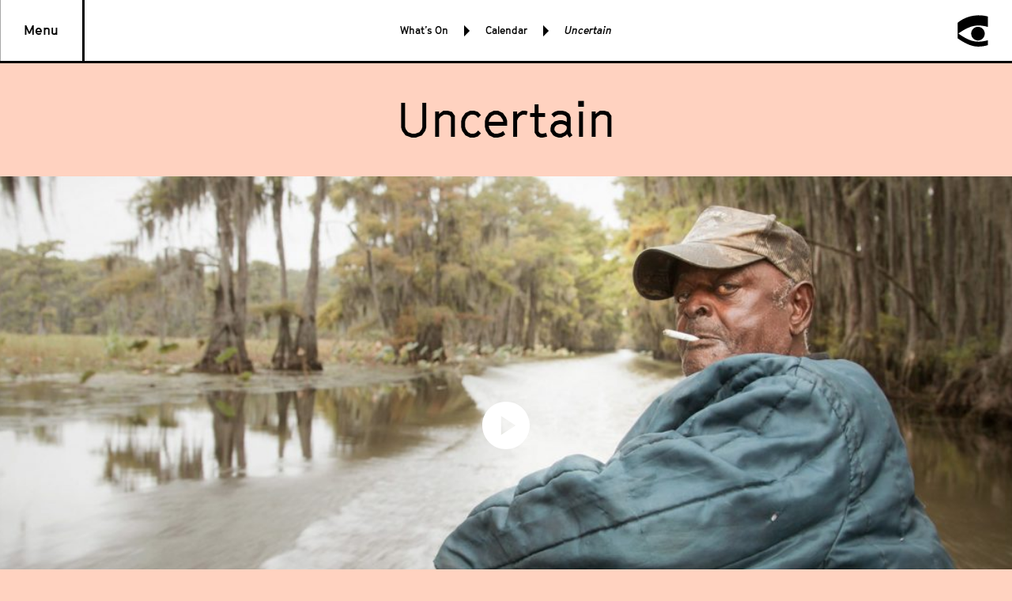

--- FILE ---
content_type: text/html; charset=UTF-8
request_url: https://nwfilmforum.org/films/uncertain-texas-ewan-mcnicol-anna-sandilands/
body_size: 7603
content:
<!-- MadeByShore.com -->
<!DOCTYPE html>
<html itemscope="" itemtype="http://schema.org/WebPage" lang="en-US" prefix="og: http://ogp.me/ns#">
<head>
	<meta charset="UTF-8" />
	<meta name="viewport" content="width=device-width, initial-scale=1.0, maximum-scale=1.0, minimum-scale=1.0, user-scalable=0">
	<link rel="stylesheet" type="text/css" href="https://nwfilmforum.org/wp-content/themes/nwff/style.css?1535568939244" />
	<meta content="noodp" name="robots">
	<meta name="referrer" content="origin">
	<link rel="shortcut icon" href="https://nwfilmforum.org/wp-content/themes/nwff/img/favicon/favicon.ico">
	<link rel="apple-touch-icon-precomposed" href="https://nwfilmforum.org/wp-content/themes/nwff/img/favicon/favicon-152x152.png?v1.2">
	<link rel="icon" href="https://nwfilmforum.org/wp-content/themes/nwff/img/favicon/favicon-32x32.png?v1.2">
	<meta name="format-detection" content="telephone=no">
	<!--[if IE]><link rel="shortcut icon" href="https://nwfilmforum.org/wp-content/themes/nwff/img/favicon/favicon.ico"><![endif]-->
	<title>Uncertain (US) Film - Northwest Film Forum Seattle</title>

<!-- This site is optimized with the Yoast SEO plugin v5.0.2 - https://yoast.com/wordpress/plugins/seo/ -->
<meta name="description" content=" Uncertain is a visually stunning and disarmingly funny portrait of the literal and figurative troubled waters of Uncertain, Texas."/>
<link rel="canonical" href="https://nwfilmforum.org/films/uncertain-texas-ewan-mcnicol-anna-sandilands/" />
<meta property="og:locale" content="en_US" />
<meta property="og:type" content="article" />
<meta property="og:title" content="Uncertain (US) Film - Northwest Film Forum Seattle" />
<meta property="og:description" content=" Uncertain is a visually stunning and disarmingly funny portrait of the literal and figurative troubled waters of Uncertain, Texas." />
<meta property="og:url" content="https://nwfilmforum.org/films/uncertain-texas-ewan-mcnicol-anna-sandilands/" />
<meta property="og:site_name" content="Northwest Film Forum" />
<meta property="article:publisher" content="https://www.facebook.com/nwfilmforum/" />
<meta property="og:image" content="https://nwfilmforum.org/wp-content/uploads/2017/08/film_uncertain-1b.jpg" />
<meta property="og:image:width" content="1600" />
<meta property="og:image:height" content="900" />
<meta name="twitter:card" content="summary" />
<meta name="twitter:description" content=" Uncertain is a visually stunning and disarmingly funny portrait of the literal and figurative troubled waters of Uncertain, Texas." />
<meta name="twitter:title" content="Uncertain (US) Film - Northwest Film Forum Seattle" />
<meta name="twitter:site" content="@nwfilmforum" />
<meta name="twitter:image" content="https://nwfilmforum.org/wp-content/uploads/2017/08/film_uncertain-1b.jpg" />
<meta name="twitter:creator" content="@nwfilmforum" />
<!-- / Yoast SEO plugin. -->

<link rel='dns-prefetch' href='//s.w.org' />
<link rel="alternate" type="application/rss+xml" title="Northwest Film Forum &raquo; Feed" href="https://nwfilmforum.org/feed/" />
<link rel="alternate" type="application/rss+xml" title="Northwest Film Forum &raquo; Comments Feed" href="https://nwfilmforum.org/comments/feed/" />
<link rel='https://api.w.org/' href='https://nwfilmforum.org/wp-json/' />
<link rel="EditURI" type="application/rsd+xml" title="RSD" href="https://nwfilmforum.org/wp/xmlrpc.php?rsd" />
<link rel="wlwmanifest" type="application/wlwmanifest+xml" href="https://nwfilmforum.org/wp/wp-includes/wlwmanifest.xml" /> 
<meta name="generator" content="WordPress 4.9.8" />
<link rel='shortlink' href='https://nwfilmforum.org/?p=627' />
<!-- Google tag (gtag.js) -->
<script async src="https://www.googletagmanager.com/gtag/js?id=G-GP93Q1CGHF"></script>
<script>
  window.dataLayer = window.dataLayer || [];
  function gtag(){dataLayer.push(arguments);}
  gtag('js', new Date());

  gtag('config', 'G-GP93Q1CGHF');
</script></head>


<body class="no-js" style="background-color:#ffd2c0" component-page-background>


	<header class="header" component-header>
		<div class="header__grid">
			<div class="col">
				<a href="" class="menu-button" component-menu-button>Menu</a>
			</div>
			<div class="col">
				<div class="header__search-wrap" component-search-input-container>
					<i class="icon-search" component-search-icon></i>
					<input class="search-input" component-search-input placeholder="Search...">
					<i class="mobile-search-close" component-event-button data-event="CLOSE_SEARCH"></i>
				</div>
				<div class="header__center-content-wrap">
						<div class="breadcrumbs">
	<div class="breadcrumbs__item">
		<div class="breadcrumbs__text">What’s On</div>
		<i class="breadcrumbs__arrow"></i>
	</div>
	<div class="breadcrumbs__item">
		<a href="https://nwfilmforum.org/calendar/" class="breadcrumbs__text">Calendar</a>
		<i class="breadcrumbs__arrow"></i>
	</div>
	<div class="breadcrumbs__item">
		<div class="breadcrumbs__text">Uncertain</div>
	</div>
</div>				</div>
			</div>
			<div class="col">
									<div class="logo" component-menu-active><a href="/" class="logo__img"></a></div>
							</div>
		</div>
					<div class="menu-wrap" component-menu>
	<div class="menu-click-block" component-event-button data-event="CLOSE_MAIN_MENU"></div>
	<nav class="menu" itemscope itemtype="http://schema.org/SiteNavigationElement">
		<div class="menu__main" data-main>
			<div class="menu__main__col" >
									<div class="menu__item" component-nav-item data-layer="1" data-id="25333">
					    <div class="menu__item__link-wrap" data-toggle>
    <a class="menu__item__link" href="https://nwfilmforum.org/accessibility/">
		<div class="menu__item__title">Accessibility</div>
		
    </a>

</div>
	<i class="menu__item__arrow"></i>
													<div class="menu__item__sub-menu" data-sub-menu>
								<div data-sub-menu-content="25333" class="menu__sub-menu">
																			<div class="menu__item" component-nav-item data-layer="2" data-id="27586">
											<div class="menu__item__link-wrap" data-toggle>
    <a class="menu__item__link" href="https://nwfilmforum.org/nwff-covid-19-guidelines/">
		<div class="menu__item__title">COVID-19 Safety</div>
		
    </a>

</div>
																					</div>
																			<div class="menu__item" component-nav-item data-layer="2" data-id="27847">
											<div class="menu__item__link-wrap" data-toggle>
    <a class="menu__item__link" href="https://nwfilmforum.org/food-and-allergens/">
		<div class="menu__item__title">Food and Allergens</div>
		
    </a>

</div>
																					</div>
																	</div>
							</div>
											</div>
									<div class="menu__item" component-nav-item data-layer="1" data-id="89">
					    <div class="menu__item__link-wrap" data-toggle>
    <a class="menu__item__link" href="/calendar/">
		<div class="menu__item__title">What’s On</div>
		
    </a>

</div>
	<i class="menu__item__arrow"></i>
													<div class="menu__item__sub-menu" data-sub-menu>
								<div data-sub-menu-content="89" class="menu__sub-menu">
																			<div class="menu__item" component-nav-item data-layer="2" data-id="139">
											<div class="menu__item__link-wrap" data-toggle>
    <a class="menu__item__link" href="https://nwfilmforum.org/calendar/">
		<div class="menu__item__title">Calendar</div>
		
    </a>

</div>
																					</div>
																			<div class="menu__item" component-nav-item data-layer="2" data-id="138">
											<div class="menu__item__link-wrap" data-toggle>
    <a class="menu__item__link" href="https://nwfilmforum.org/series/">
		<div class="menu__item__title">Series</div>
		
    </a>

</div>
	<i class="menu__item__arrow"></i>
																							<div class="menu__item__sub-menu" data-sub-menu>
													<div data-sub-menu-content="138" class="menu__sub-menu">
																													<div class="menu__sub__item">
																<a href="https://nwfilmforum.org/series/the-disabled-list/">The Disabled List</a>
															</div>
																													<div class="menu__sub__item">
																<a href="http://nwfilmforum.org/series/filmmaker-gatherings/">Filmmaker Gatherings</a>
															</div>
																													<div class="menu__sub__item">
																<a href="/series/indigenous-showcase-native-american-films/">Indigenous Showcase</a>
															</div>
																													<div class="menu__sub__item">
																<a href="https://nwfilmforum.org/series/mourning-sickness/">Mourning Sickness</a>
															</div>
																													<div class="menu__sub__item">
																<a href="https://nwfilmforum.org/series/moving-history/">Moving History</a>
															</div>
																													<div class="menu__sub__item">
																<a href="/series/sundance-at-nwff/">Sundance at NWFF</a>
															</div>
																													<div class="menu__sub__item">
																<a href="https://nwfilmforum.org/series/trauma-bond/">Trauma Bond</a>
															</div>
																													<div class="menu__sub__item">
																<a href="https://nwfilmforum.org/series/truth-to-fiction/">Truth to Fiction</a>
															</div>
																													<div class="menu__sub__item">
																<a href="https://nwfilmforum.org/series/visiting-artists-guests-filmmakers/">Visiting Artists</a>
															</div>
																											</div>
												</div>
																					</div>
																			<div class="menu__item" component-nav-item data-layer="2" data-id="140">
											<div class="menu__item__link-wrap" data-toggle>
    <a class="menu__item__link" href="https://nwfilmforum.org/festivals/">
		<div class="menu__item__title">Festivals</div>
		
    </a>

</div>
	<i class="menu__item__arrow"></i>
																							<div class="menu__item__sub-menu" data-sub-menu>
													<div data-sub-menu-content="140" class="menu__sub-menu">
																													<div class="menu__sub__item">
																<a href="https://nwfilmforum.org/festivals/">View all Festivals</a>
															</div>
																													<div class="menu__sub__item">
																<a href="https://nwfilmforum.org/festivals/bydesign-art-design-architecture-festival/">ByDesign Festival</a>
															</div>
																													<div class="menu__sub__item">
																<a href="https://nwfilmforum.org/festivals/the-disabled-list-comedy-festival-2026/">Disabled List Comedy Festival</a>
															</div>
																													<div class="menu__sub__item">
																<a href="https://nwfilmforum.org/festivals/engauge-experimental-film-festival-2025/">Engauge Experimental Film Festival 2025</a>
															</div>
																													<div class="menu__sub__item">
																<a href="https://nwfilmforum.org/festivals/cadence-video-poetry-festival-2025/">Cadence Video Poetry Festival</a>
															</div>
																													<div class="menu__sub__item">
																<a href="https://nwfilmforum.org/cffs/">Children's Film Festival Seattle</a>
															</div>
																													<div class="menu__sub__item">
																<a href="https://nwfilmforum.org/festivals/local-sightings-film-festival-pacific-nw/">Local Sightings Film Festival</a>
															</div>
																													<div class="menu__sub__item">
																<a href="https://nwfilmforum.org/festivals/2026-sakinah-film-festival/">Sakinah Film Festival</a>
															</div>
																													<div class="menu__sub__item">
																<a href="https://nwfilmforum.org/festivals/seattle-trans-underground-film-festival-2025/">Seattle Trans Underground Film Festival</a>
															</div>
																													<div class="menu__sub__item">
																<a href="https://nwfilmforum.org/festivals/travessias-brazilian-film-festival-2025/">Travessias Brazilian Film Festival</a>
															</div>
																													<div class="menu__sub__item">
																<a href="/festivals/local-festivals-hosted-nwff/">Local Fests Hosted at NWFF</a>
															</div>
																											</div>
												</div>
																					</div>
																	</div>
							</div>
											</div>
									<div class="menu__item" component-nav-item data-layer="1" data-id="1377">
					    <div class="menu__item__link-wrap" data-toggle>
    <a class="menu__item__link" href="https://nwfilmforum.org/education/">
		<div class="menu__item__title">Education</div>
		
    </a>

</div>
	<i class="menu__item__arrow"></i>
													<div class="menu__item__sub-menu" data-sub-menu>
								<div data-sub-menu-content="1377" class="menu__sub-menu">
																			<div class="menu__item" component-nav-item data-layer="2" data-id="580">
											<div class="menu__item__link-wrap" data-toggle>
    <a class="menu__item__link" href="https://nwfilmforum.org/workshops/">
		<div class="menu__item__title">Workshops &#038; Events</div>
		
    </a>

</div>
																					</div>
																			<div class="menu__item" component-nav-item data-layer="2" data-id="22925">
											<div class="menu__item__link-wrap" data-toggle>
    <a class="menu__item__link" href="http://nwfilmforum.org/education/workshops/action-narrative-apprenticeship-program-summer-2025/">
		<div class="menu__item__title">ACTION! Narrative Apprenticeship Program</div>
		
    </a>

</div>
																					</div>
																			<div class="menu__item" component-nav-item data-layer="2" data-id="79">
											<div class="menu__item__link-wrap" data-toggle>
    <a class="menu__item__link" href="https://nwfilmforum.org/education/artist-services/">
		<div class="menu__item__title">Artist Services</div>
		
    </a>

</div>
	<i class="menu__item__arrow"></i>
																							<div class="menu__item__sub-menu" data-sub-menu>
													<div data-sub-menu-content="79" class="menu__sub-menu">
																													<div class="menu__sub__item">
																<a href="https://nwfilmforum.org/education/artist-services/washington-filmmaking-callboard/">Callboard</a>
															</div>
																													<div class="menu__sub__item">
																<a href="http://nwfilmforum.org/collective-power-fund/">Collective Power Fund</a>
															</div>
																													<div class="menu__sub__item">
																<a href="https://nwfilmforum.org/education/artist-services/partner-festival-submissions/">Festival Submissions</a>
															</div>
																													<div class="menu__sub__item">
																<a href="https://nwfilmforum.org/series/filmmaker-gatherings/">Filmmaker Gatherings</a>
															</div>
																													<div class="menu__sub__item">
																<a href="https://nwfilmforum.org/education/artist-services/nonprofit-fiscal-sponsorship-filmmakers/">Fiscal Sponsorship</a>
															</div>
																													<div class="menu__sub__item">
																<a href="https://nwfilmforum.org/education/artist-services/gear-rentals-edit-lab-access/">Gear Rentals (On Hiatus) &#038; Edit Lab Access</a>
															</div>
																													<div class="menu__sub__item">
																<a href="https://nwfilmforum.org/education/artist-services/industry-events/">Industry Events</a>
															</div>
																													<div class="menu__sub__item">
																<a href="https://nwfilmforum.org/education/artist-services/local-filmmaking-resources-seattle/">Local Filmmaking Resources</a>
															</div>
																													<div class="menu__sub__item">
																<a href="https://nwfilmforum.org/lynn-shelton-certain-age-grant-2/">Lynn Shelton "Of a Certain Age" Grant</a>
															</div>
																													<div class="menu__sub__item">
																<a href="https://nwfilmforum.org/education/artist-services/filmmaker-work-progress-screening-spaces/">Work-In-Progress Screenings</a>
															</div>
																											</div>
												</div>
																					</div>
																			<div class="menu__item" component-nav-item data-layer="2" data-id="13970">
											<div class="menu__item__link-wrap" data-toggle>
    <a class="menu__item__link" href="https://nwfilmforum.org/rgpro/">
		<div class="menu__item__title">Remove the Gap Productions</div>
		
    </a>

</div>
																					</div>
																			<div class="menu__item" component-nav-item data-layer="2" data-id="129">
											<div class="menu__item__link-wrap" data-toggle>
    <a class="menu__item__link" href="https://nwfilmforum.org/youth/">
		<div class="menu__item__title">Youth</div>
		
    </a>

</div>
	<i class="menu__item__arrow"></i>
																							<div class="menu__item__sub-menu" data-sub-menu>
													<div data-sub-menu-content="129" class="menu__sub-menu">
																													<div class="menu__sub__item">
																<a href="https://nwfilmforum.org/youth/youth-filmmaking-programs-workshops/">Youth Workshops</a>
															</div>
																													<div class="menu__sub__item">
																<a href="https://nwfilmforum.org/youth/summer-camps/">Youth Summer Camps</a>
															</div>
																													<div class="menu__sub__item">
																<a href="https://nwfilmforum.org/cffs/childrens-film-festival-seattle-field-trips/">Children's Film Festival Seattle: Field Trips</a>
															</div>
																													<div class="menu__sub__item">
																<a href="https://nwfilmforum.org/cffs/childrens-film-festival-seattle-youth-jury/">Children's Film Festival Seattle: Youth Jury</a>
															</div>
																											</div>
												</div>
																					</div>
																	</div>
							</div>
											</div>
									<div class="menu__item" component-nav-item data-layer="1" data-id="1296">
					    <div class="menu__item__link-wrap" data-toggle>
    <a class="menu__item__link" href="https://nwfilmforum.org/join-support/">
		<div class="menu__item__title">Join &#038; Support</div>
		
    </a>

</div>
	<i class="menu__item__arrow"></i>
													<div class="menu__item__sub-menu" data-sub-menu>
								<div data-sub-menu-content="1296" class="menu__sub-menu">
																			<div class="menu__item" component-nav-item data-layer="2" data-id="27900">
											<div class="menu__item__link-wrap" data-toggle>
    <a class="menu__item__link" href="https://nwfilmforum.org/events/2025-annual-gala/">
		<div class="menu__item__title">EXISTENTIAL CRISIS: NWFF's 2025 Annual Gala</div>
		
    </a>

</div>
																					</div>
																			<div class="menu__item" component-nav-item data-layer="2" data-id="141">
											<div class="menu__item__link-wrap" data-toggle>
    <a class="menu__item__link" href="https://nwfilmforum.org/join-support/membership/">
		<div class="menu__item__title">Membership</div>
		
    </a>

</div>
																					</div>
																			<div class="menu__item" component-nav-item data-layer="2" data-id="233">
											<div class="menu__item__link-wrap" data-toggle>
    <a class="menu__item__link" href="https://nwfilmforum.org/join-support/donate/">
		<div class="menu__item__title">Donate</div>
		
    </a>

</div>
																					</div>
																			<div class="menu__item" component-nav-item data-layer="2" data-id="238">
											<div class="menu__item__link-wrap" data-toggle>
    <a class="menu__item__link" href="https://nwfilmforum.org/join-support/opportunities/">
		<div class="menu__item__title">Opportunities</div>
		
    </a>

</div>
																					</div>
																			<div class="menu__item" component-nav-item data-layer="2" data-id="1209">
											<div class="menu__item__link-wrap" data-toggle>
    <a class="menu__item__link" href="https://nwfilmforum.org/join-support/supporters/">
		<div class="menu__item__title">Supporters</div>
		
    </a>

</div>
																					</div>
																			<div class="menu__item" component-nav-item data-layer="2" data-id="27606">
											<div class="menu__item__link-wrap" data-toggle>
    <a class="menu__item__link" href="https://nwfilmforum.org/join-support/forum-sponsorships/">
		<div class="menu__item__title">Forum Sponsorships</div>
		
    </a>

</div>
																					</div>
																	</div>
							</div>
											</div>
									<div class="menu__item" component-nav-item data-layer="1" data-id="1531">
					    <div class="menu__item__link-wrap" data-toggle>
    <a class="menu__item__link" href="https://nwfilmforum.org/about-us/">
		<div class="menu__item__title">About Us</div>
		
    </a>

</div>
	<i class="menu__item__arrow"></i>
													<div class="menu__item__sub-menu" data-sub-menu>
								<div data-sub-menu-content="1531" class="menu__sub-menu">
																			<div class="menu__item" component-nav-item data-layer="2" data-id="251">
											<div class="menu__item__link-wrap" data-toggle>
    <a class="menu__item__link" href="https://nwfilmforum.org/about-us/mission-history-nwff/">
		<div class="menu__item__title">Mission &#038; History</div>
		
    </a>

</div>
																					</div>
																			<div class="menu__item" component-nav-item data-layer="2" data-id="134">
											<div class="menu__item__link-wrap" data-toggle>
    <a class="menu__item__link" href="https://nwfilmforum.org/about-us/nwff-team-staff/">
		<div class="menu__item__title">Team</div>
		
    </a>

</div>
																					</div>
																			<div class="menu__item" component-nav-item data-layer="2" data-id="18424">
											<div class="menu__item__link-wrap" data-toggle>
    <a class="menu__item__link" href="https://nwfilmforum.org/about-us/board/">
		<div class="menu__item__title">Board</div>
		
    </a>

</div>
																					</div>
																			<div class="menu__item" component-nav-item data-layer="2" data-id="131">
											<div class="menu__item__link-wrap" data-toggle>
    <a class="menu__item__link" href="https://nwfilmforum.org/about-us/contact-visit-nwff/">
		<div class="menu__item__title">Contact &#038; Visit</div>
		
    </a>

</div>
																					</div>
																			<div class="menu__item" component-nav-item data-layer="2" data-id="1280">
											<div class="menu__item__link-wrap" data-toggle>
    <a class="menu__item__link" href="https://nwfilmforum.org/about-us/partners/">
		<div class="menu__item__title">Partners</div>
		
    </a>

</div>
																					</div>
																			<div class="menu__item" component-nav-item data-layer="2" data-id="137">
											<div class="menu__item__link-wrap" data-toggle>
    <a class="menu__item__link" href="https://nwfilmforum.org/news/">
		<div class="menu__item__title">News</div>
		
    </a>

</div>
																					</div>
																			<div class="menu__item" component-nav-item data-layer="2" data-id="27255">
											<div class="menu__item__link-wrap" data-toggle>
    <a class="menu__item__link" href="https://nwfilmforum.org/about-us/impact_report/">
		<div class="menu__item__title">NWFF Annual Impact Report</div>
		
    </a>

</div>
																					</div>
																	</div>
							</div>
											</div>
									<div class="menu__item" component-nav-item data-layer="1" data-id="130">
					    <div class="menu__item__link-wrap" data-toggle>
    <a class="menu__item__link" href="https://nwfilmforum.org/venue-rentals-seattle/">
		<div class="menu__item__title">Venue Rental</div>
		
    </a>

</div>
											</div>
							</div>
			<div class="menu__main__col" id="sub-menu-1" component-sub-menu="1"></div>
			<div class="menu__main__col" id="sub-menu-2" component-sub-menu="2"></div>
		</div>
		<div class="menu__footer">
			<div class="menu__footer__grid">
				<div class="col-1">
					<div class="menu__footer__link">
						<a href="/membership/">Become a Member</a>
					</div>
					<div class="menu__footer__link">
						<a href="/donate/">Donate</a>
					</div>
				</div>
			</div>
			<div class="spacer-small"></div>
			<div class="menu__footer__grid">
				<div class="col-1-2">
					<div class="menu__footer__details">
						<a href="https://goo.gl/maps/iJptxsD94vR2">
							1515 12th Ave, <br>Seattle, WA 98122
						</a><br>
						<a href="tel:206 329 2629">206 329 2629</a>
					</div>
				</div>
				<div class="col-1-2">
					<div class="social-icons">
    <a href="https://www.instagram.com/nwfilmforum/" target="_blank" class="social-icons__link"><i class="icon-instagram"></i></a><a class="social-icons__link" href="https://www.facebook.com/nwfilmforum/" target="_blank"><i class="icon-facebook"></i></a><a class="social-icons__link" href="https://twitter.com/nwfilmforum" target="_blank"><i class="icon-twitter"></i></a>
</div>				</div>
			</div>
		</div>
	</nav>
</div>				<div class="header-search" component-search-results>
			<div class="header-height"></div>
			<div class="spacer-medium spacer-mobile-small"></div>
			<div class="header-search__loader">
				<svg version="1.1" component-search-icon class="search-icon" xmlns="http://www.w3.org/2000/svg" xmlns:xlink="http://www.w3.org/1999/xlink" x="0px" y="0px"
					 viewBox="0 0 38.7 40" style="enable-background:new 0 0 38.7 40;" xml:space="preserve">
					<g transform="translate(-1139.000000, -15.000000)">
						<path id="Fill-2" d="M1164.6,15.4c-6.7,0.3-12.4,1.7-18.1,4.6c-2.3,1.2-4.7,2.7-6.5,4.1l-0.7,0.6v19.9l1,0.7
							c6,4.2,12.4,7.4,17.4,8.7c2,0.5,3.9,0.8,6.3,1c4,0.2,9.1-0.4,12.9-1.7l0.5-0.2v-3.1c0-2.9,0-3.1-0.1-3.1c-0.3,0.1-2.2,0.7-3,0.8
							c-6.1,1.4-12.2,1.3-17.2-0.2c-4.7-1.4-10.3-4.3-15.8-8.3c-0.6-0.4-1.1-0.8-1.1-0.8s0.6-0.4,1.2-0.9c6.9-4.7,13.4-7.8,18.6-8.7
							c3.9-0.7,7.8-0.7,12.1,0.1c1.7,0.3,4.2,0.9,5.2,1.3c0.1,0,0.1-0.3,0.1-6.6v-6.6l-0.5-0.1c-1.9-0.6-4.9-1.1-7.5-1.3
							C1168.3,15.4,1165.6,15.3,1164.6,15.4"/>
						<path id="eye" d="M1167.6,30c-3.6,0.6-6.5,3.4-7.1,7.1c-0.1,0.8-0.1,2.4,0,3.1c0.7,3.5,3.3,6.1,6.7,6.8c0.8,0.2,2,0.2,2.9,0.1
							c3.4-0.5,6.3-3.1,7.1-6.4c1.2-4.8-1.8-9.5-6.6-10.6C1169.9,29.9,1168.3,29.9,1167.6,30"/>
					</g>
				</svg>
			</div>
			<div class="center-grid">
				<div class="col padded">
					<div data-results class="header-search__results">
						<div class="header-search__no-results">No results</div>
					</div>
				</div>
			</div>
			<div class="spacer-medium"></div>
		</div>
	</header>

	<div class="mobile-header mobile-header--padded">
		<div class="breadcrumbs">
	<div class="breadcrumbs__item">
		<div class="breadcrumbs__text">What’s On</div>
		<i class="breadcrumbs__arrow"></i>
	</div>
	<div class="breadcrumbs__item">
		<a href="https://nwfilmforum.org/calendar/" class="breadcrumbs__text">Calendar</a>
		<i class="breadcrumbs__arrow"></i>
	</div>
	<div class="breadcrumbs__item">
		<div class="breadcrumbs__text">Uncertain</div>
	</div>
</div>	</div>

<div class="main">


	<div itemscope itemtype="http://schema.org/Movie">
		<meta itemprop="duration" content="PT81M" />
		<meta itemprop="copyrightYear" content="2017" />
		<meta itemprop="country" content="U.S." />
		<meta itemprop="director" content="Ewan McNicol & Anna Sandilands" />

		
		<div class="large-title">
	<h1 itemprop="name">Uncertain</h1>
</div>		
	
	<div class="video hero-video"
	
			component-youtube-video="0l364FyVc6I" 
	
	 		data-autoplay
	
>
	<div class="video__desktop-player" data-video-player-wrap>
		<div class="video__desktop-player__container" data-video-player-container></div>
	</div>
	<div class="video__touch-player" data-touch-player-container></div>
			<div class="video__preview" data-preview>
			<div class="video__preview__bg"  component-graceful-image-load="https://nwfilmforum.org/wp-content/uploads/2017/08/film_uncertain-1a-1500x529.jpg" mobile-url="https://nwfilmforum.org/wp-content/uploads/2017/08/film_uncertain-1c-900x900.jpg"  large-url="https://nwfilmforum.org/wp-content/uploads/2017/08/film_uncertain-1a-2550x900.jpg" ></div>
			<div class="video__preview__text-wrap">
				<i class="play-icon video__play-icon"><svg version="1.1" xmlns="http://www.w3.org/2000/svg" xmlns:xlink="http://www.w3.org/1999/xlink" x="0px" y="0px"
	 viewBox="0 0 60 60" style="enable-background:new 0 0 60 60;" xml:space="preserve">
<path d="M30-0.1c-16.6,0-30,13.4-30,30s13.4,30,30,30s30-13.4,30-30S46.6-0.1,30-0.1z M23.8,42.1V17.9L42.2,30L23.8,42.1z"/>
<polygon points="42.2,30 23.8,17.9 23.8,42.1 "/>
<path d="M30,3c14.9,0,27,12.1,27,27S44.9,57,30,57S3,44.9,3,30S15.1,3,30,3 M30,0C13.4,0,0,13.4,0,30s13.4,30,30,30s30-13.4,30-30
	S46.6,0,30,0L30,0z"/>
</svg>
</i>
			</div>
		</div>
		
</div>
					<div class="center-grid">
			<div class="col">
				<div class="spacer-small"></div>
				<div class="font-size-medium">
					<div class="grid">
						<div class="col-1">
																													This event took place on Mar 17, 2017
													</div>
					</div>
				</div>
			</div>
		</div>
				<div class="center-grid">
		<div class="col">
			<div class="spacer-small"></div>
			<div class="grid">
				<div class="col-1">
					<div class="text-editor">
						<p>$12 General Admission<br />
$9 Student/Senior<br />
$7 Member</p>

					</div>
				</div>
			</div>
		</div>
	</div>
		<div class="spacer-tiny"></div>
<div class="center-grid">
	<div class="col">
		<div class="grid event-button-list event-button-list--film event-button-list--i">
							<div class="col-1-2">
				<a href="/membership/" class="button">Become a Member</a>
				<div class="spacer-tiny"></div>
			</div>
							<div class="col-1 desktop-small-up-col-1-2">
				<div class="share">
	<div class="font-size-small">Share -</div>
	<div class="addthis_toolbox addthis_default_style">
	  <a class="addthis_button_facebook"><i class="icon-facebook"></i></a><a class="addthis_button_twitter"><i class="icon-twitter"></i></a>
	</div>
	<div class="share__link">
		<div class="share__link__button" component-copy-text data-clipboard-text="https://nwfilmforum.org/films/uncertain-texas-ewan-mcnicol-anna-sandilands/"><i class="icon-chain"></i></div>
		<div class="share__link__text">link copied</div>
	</div>
</div>			</div>
		</div>
	</div>
</div>		
					<div class="spacer-tiny"></div>
			<div class="center-grid">
				<div class="col padded">
					<div class="film-details">
													<div class="film-details__item">Ewan McNicol & Anna Sandilands</div>
																			<div class="film-details__item">U.S.</div>
																			<div class="film-details__item">2017</div>
																			<div class="film-details__item">1h 21m</div>
											</div>
				</div>
			</div>
		
							<div class="spacer-medium"></div>
	<div class="center-grid">
		<div class="col padded">
							<h2 class="font-size-medium">About</h2>
						<div class="spacer-tiny"></div>
			<div class="text-editor" itemprop="about"><p>Winner of Tribeca Film Festival’s Albert Maysles Documentary Director Award, <em>Uncertain</em> is a visually stunning and disarmingly funny portrait of the literal and figurative troubled waters of Uncertain, Texas. In a 94-resident town so tucked away “you’ve got to be lost to find it”, three Uncertain men make their own bids for survival looking to find a more certain future. An ex-convict obsessed with Mr. Ed hunts a gigantic boar in order to stay on the straight and narrow; a young idealist with big plans but few prospects is looking for a bigger life, and an aging fisherman is learning to let go of his youthful ways, and making peace with a fateful moment thirty years ago. All the while Uncertain’s vast, swampy lake is being choked by an aquatic weed, upsetting the natural balance and the town’s only source of livelihood. From award-winning directors Ewan McNicol and Anna Sandilands, <em>Uncertain</em> is an outstanding feature debut capturing a vivid cast of characters as compelling as any fiction.</p>
</div>
		</div>
	</div>
				<div class="module-list">
			<div class="module-list__item module-list__item--image">
							<div class="center-grid">
	<div class="col padded">
				<img src="https://nwfilmforum.org/wp-content/uploads/2017/08/film_uncertain-2.jpg" alt="" class="full-width-image" />
			</div>
</div>					</div>
			<div class="module-list__item module-list__item--image">
							<div class="center-grid">
	<div class="col padded">
				<img src="https://nwfilmforum.org/wp-content/uploads/2017/08/film_uncertain-3.jpg" alt="" class="full-width-image" />
			</div>
</div>					</div>
	</div>
			</div>
	<div class="spacer-medium"></div>
	<hr>
<div class="spacer-medium"></div>
<div class="center-grid">
	<div class="col">
		<div class="grid grid--centered">
			<div class="col-1-2">
				<a href="" class="button" component-back-button>Back</a>
			</div>
		</div>
	</div>
</div>
<div class="spacer-medium"></div></div>

<div class="compatability-message">
	<p>A modern browser  is required to view this site. <br><br>Please <a href="https://updatemybrowser.org/"><u>update your browser</u></a>.
		<br><br>
		<b>Northwest Film Forum</b><br>
		<a href="https://goo.gl/maps/iJptxsD94vR2">
			1515 12th Ave, <br>Seattle, WA 98122
		</a><br>
		<a href="tel:206 329 2629">206 329 2629</a>
	</p>
</div>

<div class="no-js-message">
	<noscript>
		<p>Javascript is required to view this site. Please enable it.
			<br><br>
			<b>Northwest Film Forum</b><br>
			<a href="https://goo.gl/maps/iJptxsD94vR2">
				1515 12th Ave, <br>Seattle, WA 98122
			</a><br>
			<a href="tel:206 329 2629">206 329 2629</a>
		</p>
	</noscript>
</div>

	<section>
	<hr>
	<div class="spacer-medium"></div>
	<div class="center-grid">
		<div class="col padded text-centered">
			<h1 class="font-size-medium">Notify me when new films, events, and workshops are coming up!</h1>
			<div class="spacer-ten"></div>
		</div>
	</div>
	<div class="center-grid">
		<div class="col">
			<form action="//nwfilmforum.us2.list-manage.com/subscribe/post?u=0883ed6debc50205ed269f31f&amp;id=08dbeb9ab3" method="post" id="mc-embedded-subscribe-form" name="mc-embedded-subscribe-form" class="validate" target="_blank">
				<div class="form-grid">
					<div class="col">
						<div class="form-field">
							<input type="text" placeholder="First" value="" name="FNAME" class="form-field__text-input" required>
						</div>
					</div>
					<div class="col">
						<div class="form-field">
							<input type="text" placeholder="Last" value="" name="LNAME" class="form-field__text-input" required>
						</div>
					</div>
					<div class="col">
						<div class="form-field">
							<input type="email" placeholder="Email" value="" name="EMAIL" class="form-field__text-input" required>
						</div>
					</div>
					<div class="col">
						<div class="form-field">
							<input type="text" placeholder="Zip" value="" name="ZIP" class="form-field__text-input">
						</div>
					</div>
					<div class="col">
						<div class="form-field">
							<input type="checkbox" checked value="4" name="group[5][4]" id="mce-group[5]-5-1"><label for="mce-group[5]-5-1">Movie and Event Showtimes</label>
						</div>
					</div>
					<div class="col">
						<div class="form-field">
							<input type="checkbox" checked value="2" name="group[5][2]" id="mce-group[5]-5-0"><label for="mce-group[5]-5-0">Workshops and Artist Services</label>
						</div>
					</div>
				</div>
				<div class="spacer-small"></div>
				<input type="submit" value="Subscribe" name="subscribe" id="mc-embedded-subscribe" class="submit-button">
			</form>
		</div>
	</div>

	<div class="spacer-medium"></div>
</section>
	<footer class="footer" component-footer>
	<div data-main>
		<div class="spacer-medium"></div>
		<div class="callout-grid">
			<div class="col">
				<aside class="callout-box">
					<div class="callout-box__title">Membership</div>
					<div class="callout-box__spacer"></div>
					<div class="callout-box__text">Get access to special events, discounts on shows and rentals, and help support the Forum!</div>
					<div class="callout-box__spacer"></div>
					<a href="/membership/" class="tilt-link"><span>Become a Member</span></a>
				</aside>
			</div>
			<div class="col">
				<div class="spacer-tiny show-mobile"></div>
				<aside class="callout-box">
					<div class="callout-box__title">Donate</div>
					<div class="callout-box__spacer"></div>
					<div class="callout-box__text">We are powered by you, the people. Every dollar helps enrich our community.</div>
					<div class="callout-box__spacer"></div>
					<a href="/donate/" class="tilt-link"><span>Make a Donation</span></a>
				</aside>
			</div>
			<div class="col">
				<div class="spacer-tiny show-mobile"></div>
				<aside class="callout-box">
					<div class="callout-box__title">Say hi</div>
					<div class="callout-box__spacer"></div>
					<div class="callout-box__text"><a href="https://goo.gl/maps/iJptxsD94vR2">1515 12th Ave, Seattle WA 98122</a><br>
					<a href="tel:206 329 2629">206 329 2629</a></div>
					<div class="spacer-small"></div>
					<div class="social-icons">
    <a href="https://www.instagram.com/nwfilmforum/" target="_blank" class="social-icons__link"><i class="icon-instagram"></i></a><a class="social-icons__link" href="https://www.facebook.com/nwfilmforum/" target="_blank"><i class="icon-facebook"></i></a><a class="social-icons__link" href="https://twitter.com/nwfilmforum" target="_blank"><i class="icon-twitter"></i></a>
</div>				</aside>
			</div>
		</div>
		<div class="spacer-medium"></div>
		<div class="grid">
			<div class="col-1 desktop-small-up-col-1-4">
				<a href="/" class="footer__logo"></a>
			</div>
			<div class="col-1 desktop-small-up-col-1-2 col--no-pad">
				<div class="spacer-small show-small-screen"></div>
				<nav class="footer__nav">
											<div class="footer__nav__col" >
							<div class="footer__nav__item">
								    <a class="footer__nav__item__link" href="https://nwfilmforum.org/accessibility/">
		<div class="footer__nav__item__title">Accessibility</div>
		
    </a>
							</div>
															<div class="footer__nav__sub-menu">
																			<div class="footer__nav__item">
											    <a class="footer__nav__item__link" href="https://nwfilmforum.org/nwff-covid-19-guidelines/">
		<div class="footer__nav__item__title">COVID-19 Safety</div>
		
    </a>
										</div>
																			<div class="footer__nav__item">
											    <a class="footer__nav__item__link" href="https://nwfilmforum.org/food-and-allergens/">
		<div class="footer__nav__item__title">Food and Allergens</div>
		
    </a>
										</div>
																	</div>
														<div class="spacer-small"></div>
						</div>
											<div class="footer__nav__col" >
							<div class="footer__nav__item">
								    <a class="footer__nav__item__link" href="/calendar/">
		<div class="footer__nav__item__title">What’s On</div>
		
    </a>
							</div>
															<div class="footer__nav__sub-menu">
																			<div class="footer__nav__item">
											    <a class="footer__nav__item__link" href="https://nwfilmforum.org/calendar/">
		<div class="footer__nav__item__title">Calendar</div>
		
    </a>
										</div>
																			<div class="footer__nav__item">
											    <a class="footer__nav__item__link" href="https://nwfilmforum.org/series/">
		<div class="footer__nav__item__title">Series</div>
		
    </a>
										</div>
																			<div class="footer__nav__item">
											    <a class="footer__nav__item__link" href="https://nwfilmforum.org/festivals/">
		<div class="footer__nav__item__title">Festivals</div>
		
    </a>
										</div>
																	</div>
														<div class="spacer-small"></div>
						</div>
											<div class="footer__nav__col" >
							<div class="footer__nav__item">
								    <a class="footer__nav__item__link" href="https://nwfilmforum.org/education/">
		<div class="footer__nav__item__title">Education</div>
		
    </a>
							</div>
															<div class="footer__nav__sub-menu">
																			<div class="footer__nav__item">
											    <a class="footer__nav__item__link" href="https://nwfilmforum.org/workshops/">
		<div class="footer__nav__item__title">Workshops &#038; Events</div>
		
    </a>
										</div>
																			<div class="footer__nav__item">
											    <a class="footer__nav__item__link" href="http://nwfilmforum.org/education/workshops/action-narrative-apprenticeship-program-summer-2025/">
		<div class="footer__nav__item__title">ACTION! Narrative Apprenticeship Program</div>
		
    </a>
										</div>
																			<div class="footer__nav__item">
											    <a class="footer__nav__item__link" href="https://nwfilmforum.org/education/artist-services/">
		<div class="footer__nav__item__title">Artist Services</div>
		
    </a>
										</div>
																			<div class="footer__nav__item">
											    <a class="footer__nav__item__link" href="https://nwfilmforum.org/rgpro/">
		<div class="footer__nav__item__title">Remove the Gap Productions</div>
		
    </a>
										</div>
																			<div class="footer__nav__item">
											    <a class="footer__nav__item__link" href="https://nwfilmforum.org/youth/">
		<div class="footer__nav__item__title">Youth</div>
		
    </a>
										</div>
																	</div>
														<div class="spacer-small"></div>
						</div>
											<div class="footer__nav__col" >
							<div class="footer__nav__item">
								    <a class="footer__nav__item__link" href="https://nwfilmforum.org/join-support/">
		<div class="footer__nav__item__title">Join &#038; Support</div>
		
    </a>
							</div>
															<div class="footer__nav__sub-menu">
																			<div class="footer__nav__item">
											    <a class="footer__nav__item__link" href="https://nwfilmforum.org/events/2025-annual-gala/">
		<div class="footer__nav__item__title">EXISTENTIAL CRISIS: NWFF's 2025 Annual Gala</div>
		
    </a>
										</div>
																			<div class="footer__nav__item">
											    <a class="footer__nav__item__link" href="https://nwfilmforum.org/join-support/membership/">
		<div class="footer__nav__item__title">Membership</div>
		
    </a>
										</div>
																			<div class="footer__nav__item">
											    <a class="footer__nav__item__link" href="https://nwfilmforum.org/join-support/donate/">
		<div class="footer__nav__item__title">Donate</div>
		
    </a>
										</div>
																			<div class="footer__nav__item">
											    <a class="footer__nav__item__link" href="https://nwfilmforum.org/join-support/opportunities/">
		<div class="footer__nav__item__title">Opportunities</div>
		
    </a>
										</div>
																			<div class="footer__nav__item">
											    <a class="footer__nav__item__link" href="https://nwfilmforum.org/join-support/supporters/">
		<div class="footer__nav__item__title">Supporters</div>
		
    </a>
										</div>
																			<div class="footer__nav__item">
											    <a class="footer__nav__item__link" href="https://nwfilmforum.org/join-support/forum-sponsorships/">
		<div class="footer__nav__item__title">Forum Sponsorships</div>
		
    </a>
										</div>
																	</div>
														<div class="spacer-small"></div>
						</div>
											<div class="footer__nav__col" >
							<div class="footer__nav__item">
								    <a class="footer__nav__item__link" href="https://nwfilmforum.org/about-us/">
		<div class="footer__nav__item__title">About Us</div>
		
    </a>
							</div>
															<div class="footer__nav__sub-menu">
																			<div class="footer__nav__item">
											    <a class="footer__nav__item__link" href="https://nwfilmforum.org/about-us/mission-history-nwff/">
		<div class="footer__nav__item__title">Mission &#038; History</div>
		
    </a>
										</div>
																			<div class="footer__nav__item">
											    <a class="footer__nav__item__link" href="https://nwfilmforum.org/about-us/nwff-team-staff/">
		<div class="footer__nav__item__title">Team</div>
		
    </a>
										</div>
																			<div class="footer__nav__item">
											    <a class="footer__nav__item__link" href="https://nwfilmforum.org/about-us/board/">
		<div class="footer__nav__item__title">Board</div>
		
    </a>
										</div>
																			<div class="footer__nav__item">
											    <a class="footer__nav__item__link" href="https://nwfilmforum.org/about-us/contact-visit-nwff/">
		<div class="footer__nav__item__title">Contact &#038; Visit</div>
		
    </a>
										</div>
																			<div class="footer__nav__item">
											    <a class="footer__nav__item__link" href="https://nwfilmforum.org/about-us/partners/">
		<div class="footer__nav__item__title">Partners</div>
		
    </a>
										</div>
																			<div class="footer__nav__item">
											    <a class="footer__nav__item__link" href="https://nwfilmforum.org/news/">
		<div class="footer__nav__item__title">News</div>
		
    </a>
										</div>
																			<div class="footer__nav__item">
											    <a class="footer__nav__item__link" href="https://nwfilmforum.org/about-us/impact_report/">
		<div class="footer__nav__item__title">NWFF Annual Impact Report</div>
		
    </a>
										</div>
																	</div>
														<div class="spacer-small"></div>
						</div>
											<div class="footer__nav__col" >
							<div class="footer__nav__item">
								    <a class="footer__nav__item__link" href="https://nwfilmforum.org/venue-rentals-seattle/">
		<div class="footer__nav__item__title">Venue Rental</div>
		
    </a>
							</div>
														<div class="spacer-small"></div>
						</div>
											
				</nav>
			</div>
		</div>
		<div class="spacer-small"></div>
		<div class="made-by-shore"><a href="http://madebyshore.com" class="made-by-shore"></a></div>
	</div>
</footer>


<script src="https://nwfilmforum.org/wp-content/themes/nwff/main.js?1535569013716"></script>
<script type="text/javascript" src="//s7.addthis.com/js/300/addthis_widget.js#pubid=ra-595511de0ff1711c" async></script> 
</body>
</html>

--- FILE ---
content_type: text/css
request_url: https://nwfilmforum.org/wp-content/themes/nwff/style.css?1535568939244
body_size: 193695
content:
/*
Theme Name: Northwest Film Forum
Author: Shore Design Studio
Author URI: https://madebyshore.com/
Description: 
Version: 1.0
*/

@charset "UTF-8";/*! normalize.css v3.0.2 | MIT License | git.io/normalize */body,h1{margin:0}legend,td,th{padding:0}.pika-table,table{border-spacing:0;border-collapse:collapse}.pika-table,.ui-datepicker table,table{border-collapse:collapse}.calendar .calendar__date-select,.calendar .calendar__date-toggle{-webkit-user-select:none;-moz-user-select:none;-ms-user-select:none}.breadcrumbs .breadcrumbs__text,.button{white-space:nowrap;text-overflow:ellipsis}article,aside,details,figcaption,figure,footer,header,hgroup,main,menu,nav,section,summary{display:block}audio,canvas,progress,video{display:inline-block;vertical-align:baseline}audio:not([controls]){display:none;height:0}[hidden],template{display:none}a{background-color:transparent}a:active,a:hover{outline:0}abbr[title]{border-bottom:1px dotted}dfn{font-style:italic}h1{font-size:inherit}mark{background:#ff0;color:#000}small{font-size:80%}sub,sup{font-size:75%;line-height:0;position:relative;vertical-align:baseline}sup{top:-.5em}sub{bottom:-.25em}img{border:0}svg:not(:root){overflow:hidden}hr{box-sizing:content-box}pre,textarea{overflow:auto}code,kbd,pre,samp{font-family:monospace,monospace;font-size:1em}button,input,optgroup,select,textarea{color:inherit;font:inherit;margin:0}button{overflow:visible}button,select{text-transform:none}button,html input[type=button],input[type=reset],input[type=submit]{-webkit-appearance:button;cursor:pointer}input[type=submit],select{-webkit-appearance:none;-moz-appearance:none;outline:0}button[disabled],html input[disabled]{cursor:default}button::-moz-focus-inner,input::-moz-focus-inner{border:0;padding:0}input{line-height:normal}input[type=checkbox],input[type=radio]{box-sizing:border-box;padding:0}input[type=number]::-webkit-inner-spin-button,input[type=number]::-webkit-outer-spin-button{height:auto}input[type=search]{-webkit-appearance:textfield;box-sizing:content-box}input[type=search]::-webkit-search-cancel-button,input[type=search]::-webkit-search-decoration{-webkit-appearance:none}fieldset{border:1px solid silver;margin:0 2px;padding:.35em .625em .75em}legend{border:0}optgroup{font-weight:700}@font-face{font-family:icomoon;src:url(fonts/icomoon.eot?xd810e);src:url(fonts/icomoon.eot?xd810e#iefix) format("embedded-opentype"),url(fonts/icomoon.ttf?xd810e) format("truetype"),url(fonts/icomoon.woff?xd810e) format("woff"),url(fonts/icomoon.svg?xd810e#icomoon) format("svg");font-weight:400;font-style:normal}[class*=" icon-"],[class^=icon-]{font-family:icomoon!important;speak:none;font-style:normal;font-weight:400;font-variant:normal;text-transform:none;line-height:1;-webkit-font-smoothing:antialiased;-moz-osx-font-smoothing:grayscale}.accordion .accordion__title,.attribute-calendar-filters .attribute-calendar-filters__item .attribute-calendar-filters__item__name,.attribute-calendar-filters .attribute-calendar-filters__toggle>span,.breadcrumbs .breadcrumbs__text,.button,.calendar .calendar__date,.calendar .calendar__date-select .calendar__date-select__reset,.calendar .calendar__item__link,.calendar-filters .calendar-filters__item__name,.calendar-popup .calendar-popup__bottom,.calendar-popup .calendar-popup__date,.callout-box .callout-box__text,.callout-box .callout-box__title,.carousel .carousel__num-nav,.featured h2,.film-details .film-details__item,.font-size-small,.font-size-tiny,.footer .footer__nav .footer__nav__item .footer__nav__item__title,.gfield_description,.gfield_label,.gfield_time_ampm,.gfield_time_hour label,.gform_description,.gform_drop_instructions,.ginput_complex .address_country,.ginput_complex label,.ginput_container label,.ginput_container_multiselect,.ginput_container_select,.ginput_container_textarea textarea,.ginput_container_time label,.gsection .gsection_description,.home-header .home-header__link,.input,.is-selected .pika-button,.menu .menu__footer .menu__footer__details,.menu .menu__footer .menu__footer__link a,.menu .menu__item .menu__item__title,.menu .menu__sub__item a,.pika-label,.pika-single,.preview .preview__slide .preview__slide__bottom .preview__slide__bottom__text,.section-nav .section-nav__item a,.series-preview .series-preview__counts .series-preview__counts__item span,.series-preview .series-preview__description,.share .share__link .share__link__text,.square-cta .square-cta__text,.text-editor,.text-editor.text-editor--tiny,.tilt-link span,.ui-datepicker-header,.validation_error,.validation_message,[type=text],[type=phone],[type=email],[type=checkbox]:checked+label,[type=checkbox]:not(:checked)+label,[type=radio]:checked+label,[type=radio]:not(:checked)+label,[type=number],b,strong{font-weight:700}.calendar-popup .calendar-popup__type::first-letter,.home-hero h2::first-letter,.preview .preview__slide .preview__slide__bottom .preview__slide__bottom__type::first-letter,.ui-datepicker th{text-transform:uppercase}.icon-search:before{font-size:2rem;content:"\e908"}.icon-live_music:before,.icon-music:before{content:"\e904";font-size:1.5rem}.icon-user:before,.icon-visiting_artist:before{content:"\e905";font-size:1.7rem}.icon-discussion:before,.icon-microphone:before{content:"\e906";font-size:1.8rem}.icon-film:before,.icon-on_film:before{content:"\e907";font-size:1.5rem}.icon-twitter:before{content:"\e903"}.icon-chain:before,.icon-link:before{content:"\e900"}.icon-facebook-f:before,.icon-facebook:before{content:"\e901"}.icon-instagram:before{content:"\e902"}@media screen and (min-width:1024px){.icon-search:before{font-size:3rem}}@media screen and (max-width:767px){.icon-film:before,.icon-on_film:before{font-size:1.2rem}.icon-user:before,.icon-visiting_artist:before{font-size:1.5rem}.icon-live_music:before,.icon-music:before{font-size:1.2rem}.icon-discussion:before,.icon-microphone:before{font-size:1.5rem}}/*!
 * Pikaday
 * Copyright © 2014 David Bushell | BSD & MIT license | http://dbushell.com/
 */.pika-single{z-index:9999;display:block;position:relative;color:#000;background:#fff;font-family:"GT Cinetype",sans-serif}.pika-single.is-hidden{display:none}.pika-single.is-bound{position:absolute;box-shadow:0 5px 15px -5px none}.pika-single:after,.pika-single:before{content:" ";display:table}.pika-single:after{clear:both}.pika-lendar{width:100%}.pika-title{position:relative;text-align:center}.pika-title select{cursor:pointer;position:absolute;z-index:9998;margin:0;left:0;top:5px;filter:alpha(opacity=0);opacity:0}.pika-label{display:inline-block;position:relative;z-index:9999;overflow:hidden;margin:0;padding:0 .3rem 1rem;font-size:1.7rem;line-height:20px;color:#000;background-color:#fff}.pika-button,.pika-table th{color:#000;font-size:1.3rem;text-align:center}.pika-next,.pika-prev{display:none;cursor:pointer;z-index:2;outline:0;border:0;padding:0;opacity:1;position:absolute;top:0;background-color:transparent;width:3rem;height:2rem}.pika-next i,.pika-prev i{pointer-events:none}.pika-next:hover,.pika-prev:hover{opacity:1}.pika-next.is-disabled,.pika-prev.is-disabled{cursor:default;opacity:.2}.is-rtl .pika-next,.pika-prev{left:1.2rem}.is-rtl .pika-prev,.pika-next{right:1.2rem}.pika-select{display:inline-block}.pika-table{width:100%;border:0}.pika-table td,.pika-table th{width:14.285714285714286%;padding:1% 2%}.pika-table th{line-height:25px}.pika-table abbr{border-bottom:none;text-decoration:none;cursor:help}.pika-button{cursor:pointer;display:block;box-sizing:border-box;outline:0;border:0;margin:0;width:100%;padding:5px 2px;line-height:15px;background:#FFF}.is-disabled .pika-button,.pika-button .is-selection-disabled{cursor:default;pointer-events:none}.is-today .pika-button{color:#FFF;background-color:#000}.is-today .pika-button:hover{color:#FFF;background:#000}.is-selected .pika-button,.is-selected .pika-button:hover{color:#fff;background:#000}.is-selected .pika-button{border-radius:0}.is-disabled .pika-button,.is-outside-current-month .pika-button{color:#B0B0B0;opacity:1}.pika-button:hover{color:#000;background:#FFF;box-shadow:none;text-decoration:underline}.pika-week{font-size:11px;color:#000}.is-inrange .pika-button{background:#D5E9F7}.is-startrange .pika-button{color:#fff;background:#6CB31D;box-shadow:none;border-radius:3px}.is-endrange .pika-button{color:#fff;background:#3af;box-shadow:none;border-radius:3px}.validation_error{color:red;padding-bottom:3rem}.validation_message{color:red;padding-top:1.5rem}.gform_fields>*{width:100%}.gform_fields>:first-child:before{display:none}.gfield_pad,.gform_drop_instructions,.gform_title+.gform_description,.gsection .gsection_title+.gsection_description{padding-top:1.2rem}@media screen and (min-width:1024px){.gfield_pad,.gform_drop_instructions,.gform_title+.gform_description,.gsection .gsection_title+.gsection_description{padding-top:2.2rem}}.gfield_label{padding-bottom:1.5rem;display:block}.gfield_time_ampm,.ginput_complex .address_country,.ginput_container_select{padding-top:0!important;padding-bottom:0!important;position:relative;padding-left:0!important}.gfield_time_ampm select,.ginput_complex .address_country select,.ginput_container_select select{padding-left:2rem}.gfield_time_ampm:after,.ginput_complex .address_country:after,.ginput_container_select:after{content:"";width:0;height:0;border-style:solid;border-width:6px 6px 0;border-color:#000 transparent transparent;display:inline-block;position:absolute;top:calc(50% + 1px);-webkit-transform:translateY(-50%);-ms-transform:translateY(-50%);transform:translateY(-50%);right:2rem}.gfield_time_ampm label,.ginput_complex .address_country label,.ginput_container_select label{font-style:normal}.ginput_container_multiselect{margin:0;background-color:rgba(0,0,0,.15);padding:2rem!important}.ginput_container_multiselect select{overflow:visible}.gfield_checkbox{padding:.5rem 0}.gfield_checkbox li+li{margin-top:1rem}.gfield_radio{padding:1rem 0}.gfield_radio li+li{margin-top:1.5rem}.ginput_container_textarea textarea{line-height:auto!important;height:auto!important}.gform_confirmation_message{text-align:center}.gfield_description{padding-top:1.5rem}.gform_description{display:block}.gform_heading{padding-bottom:4rem}.gsection .gsection_title{padding-top:4rem}@media screen and (min-width:1024px){.gfield_time_ampm:after,.ginput_complex .address_country:after,.ginput_container_select:after{border-width:7px 7px 0}.gform_heading{padding-bottom:5rem}.gsection .gsection_title{padding-top:5rem}}.gform_drop_instructions{padding-bottom:.5rem;display:block}.gfield_time_hour label,.ginput_complex label,.ginput_container label,.ginput_container_time label{padding-bottom:2rem;display:block;padding-top:1rem}.gfield_time_hour,.gfield_time_minute{float:left;width:calc(40% - 1.5rem)}.gfield_time_hour i{display:none}.gfield_time_ampm{float:left;width:calc(20% - 1.5rem)!important}.gfield_time_minute{margin:0 2rem}.ginput_container_checkbox label{padding-top:0}.gform_drop_area{padding:4rem;text-align:center}.gform_drop_area .button{margin:1rem auto 0}div.gform_drop_area{border-style:dashed}.add_list_item{margin-left:1rem}tr.gfield_list_group+tr.gfield_list_group td{padding-top:2rem}.ui-datepicker{width:216px;height:auto;margin:5px auto 0;background-color:#FFF;font-size:1.2rem}.ui-datepicker a{text-decoration:none}.ui-datepicker table{width:100%}.ui-datepicker-header{color:#000;line-height:30px;padding:1rem}.ui-datepicker-title{text-align:center;clear:both}.ui-datepicker-title select{margin-top:2.5%}.ui-datepicker-prev{float:left}.ui-datepicker-next{float:right}.ui-datepicker-month,.ui-datepicker-year{width:45%;clear:both;border:1px solid #000;padding-left:1rem}.ui-datepicker-year{margin-left:5%}.ui-datepicker th{text-align:center;font-size:6pt;padding:5px 0;color:#000}.ui-datepicker tbody td{padding:0}.ui-datepicker tbody td:last-child{border-right:0}.ui-datepicker tbody tr:last-child{border-bottom:0}.ui-datepicker td a,.ui-datepicker td span{display:inline-block;font-weight:700;text-align:center;width:30px;height:30px;line-height:30px;color:#000}.ui-datepicker-calendar .ui-state-hover{text-decoration:underline}.ui-datepicker-calendar .ui-state-active{background:#000;color:#FFF;position:relative;margin:-1px}.ui-datepicker-unselectable .ui-state-default{background:#f4f4f4;color:#b4b3b3}a,body{color:#000}.ui-datepicker-calendar td:first-child .ui-state-active{width:29px;margin-left:0}.ui-datepicker-calendar td:last-child .ui-state-active{width:29px;margin-right:0}.ui-datepicker-calendar tr:last-child .ui-state-active{height:29px;margin-bottom:0}td.ui-datepicker-unselectable.ui-state-disabled{background-color:#FFF}table.ui-datepicker-calendar{margin:0!important}blockquote,figure,p,ul,ul li{margin:0;padding:0}body div#ui-datepicker-div[style]{z-index:9999!important}.show-large-desktop,.show-medium-desktop,.show-medium-desktop-up,.show-mobile,.show-small-desktop,.show-small-desktop-up,.show-small-screen,.show-tablet{display:none}@media screen and (max-width:1023px){.hide-small-screen,.show-desktop{display:none}.show-small-screen{display:block}}@media screen and (max-width:767px){.hide-mobile{display:none}.break-mobile,.show-mobile{display:block}}@media screen and (max-width:736px) and (orientation:landscape){.show-mobile-landscape{display:block}}@media screen and (min-width:768px){.show-mobile,show-mobile-landscape{display:none!important}.hide-tablet,.hide-tablet-up{display:none}.show-tablet,.show-tablet-up{display:block}html{font-size:10px}}@media screen and (min-width:1024px){.hide-small-screen,.hide-tablet{display:block}.hide-desktop,.hide-small-desktop,.show-small-screen,.show-tablet{display:none}.show-desktop{display:block}span.show-desktop{display:inline}.show-small-desktop,.show-small-desktop-up{display:block}}@media screen and (min-width:1150px){.hide-medium-desktop,.show-small-desktop{display:none}.show-medium-desktop,.show-medium-desktop-up{display:block}}@media screen and (min-width:1400px){.hide-large-desktop,.show-medium-desktop{display:none}.show-large-desktop,.show-large-desktop-up{display:block}}@font-face{font-family:"GT Cinetype";src:url([data-uri]) format("woff");font-weight:500;font-style:normal}@font-face{font-family:"GT Cinetype";src:url([data-uri]) format("woff");font-weight:700;font-style:normal}@font-face{font-family:"GT Cinetype";src:url([data-uri]) format("woff");font-weight:700;font-style:italic}@font-face{font-family:"GT Cinetype Mono";src:url([data-uri]) format("woff");font-weight:500;font-style:normal}*,:after,:before{box-sizing:border-box;-webkit-tap-highlight-color:transparent}*{-webkit-font-smoothing:antialiased;-moz-osx-font-smoothing:grayscale}::-moz-selection{background:#000;color:#FFF}::selection{background:#000;color:#FFF}html{-ms-text-size-adjust:100%;-webkit-text-size-adjust:100%;font-size:10px;font-family:"GT Cinetype",sans-serif}@media screen and (min-width:1024px){html{font-size:9px}}body{line-height:1px;min-height:100vh;display:-webkit-box;display:-webkit-flex;display:-ms-flexbox;display:flex;-webkit-box-orient:vertical;-webkit-box-direction:normal;-webkit-flex-direction:column;-ms-flex-direction:column;flex-direction:column;opacity:0;-webkit-transition:.5s ease opacity,0s ease background-color;transition:.5s ease opacity,0s ease background-color;pointer-events:none;padding-top:5rem}.media>img,.video .player.loaded{-webkit-transition:.5s ease opacity}body.reveal{opacity:1;pointer-events:all}body>.main{-webkit-box-flex:1;-webkit-flex-grow:1;-ms-flex-positive:1;flex-grow:1}@media screen and (min-width:768px) and (max-width:1023px){body{padding-top:6rem}}@media screen and (min-width:1024px){body{padding-top:8rem}}a{text-decoration:none;cursor:pointer}.breadcrumbs a:hover,.home-header .home-header__link:hover,.hover-link:hover,.menu .menu__footer .menu__footer__details a:hover,.menu .menu__footer .menu__footer__link a,.menu .menu__sub__item a:hover{text-decoration:underline}ul li{list-style-type:none}hr{box-shadow:none;border:none;outline:0;height:2px;background-color:#000;display:block;margin:0 auto;width:100%}.media.media--white,hr.light{background-color:#FFF}hr.small,hr.tiny{width:1rem}@media screen and (min-width:768px){hr{height:3px}hr.small{width:2rem}}.callout-grid,.center-grid,.featured .featured__grid,.footer .footer__nav,.form-grid,.gform_fields,.grid,.menu .menu__footer .menu__footer__grid,.menu .menu__main,.supporter-grid{width:100%;display:-webkit-box;display:-webkit-flex;display:-ms-flexbox;display:flex;-webkit-flex-wrap:wrap;-ms-flex-wrap:wrap;flex-wrap:wrap;position:relative;padding:0 1rem;max-width:136rem;margin:0 auto}.featured .grid--space-between.featured__grid,.footer .grid--space-between.footer__nav,.grid--space-between.callout-grid,.grid--space-between.center-grid,.grid--space-between.form-grid,.grid--space-between.gform_fields,.grid--space-between.supporter-grid,.grid.grid--space-between,.menu .grid--space-between.menu__main,.menu .menu__footer .grid--space-between.menu__footer__grid{-webkit-box-pack:justify;-webkit-justify-content:space-between;-ms-flex-pack:justify;justify-content:space-between}.featured .grid--centered.featured__grid,.footer .grid--centered.footer__nav,.grid--centered.callout-grid,.grid--centered.center-grid,.grid--centered.form-grid,.grid--centered.gform_fields,.grid--centered.supporter-grid,.grid.grid--centered,.menu .grid--centered.menu__main,.menu .menu__footer .grid--centered.menu__footer__grid{-webkit-box-pack:center;-webkit-justify-content:center;-ms-flex-pack:center;justify-content:center}.featured .grid--right.featured__grid,.footer .grid--right.footer__nav,.grid--right.callout-grid,.grid--right.center-grid,.grid--right.form-grid,.grid--right.gform_fields,.grid--right.supporter-grid,.grid.grid--right,.menu .grid--right.menu__main,.menu .menu__footer .grid--right.menu__footer__grid{-webkit-box-pack:end;-webkit-justify-content:flex-end;-ms-flex-pack:end;justify-content:flex-end}.featured .grid--no-pad.featured__grid,.featured .grid--no-pad.featured__grid [class*=col],.footer .grid--no-pad.footer__nav,.footer .grid--no-pad.footer__nav [class*=col],.grid--no-pad.callout-grid,.grid--no-pad.callout-grid [class*=col],.grid--no-pad.center-grid,.grid--no-pad.center-grid [class*=col],.grid--no-pad.form-grid,.grid--no-pad.form-grid [class*=col],.grid--no-pad.gform_fields,.grid--no-pad.gform_fields [class*=col],.grid--no-pad.supporter-grid,.grid--no-pad.supporter-grid [class*=col],.grid.grid--no-pad,.grid.grid--no-pad [class*=col],.menu .grid--no-pad.menu__main,.menu .grid--no-pad.menu__main [class*=col],.menu .menu__footer .grid--no-pad.menu__footer__grid,.menu .menu__footer .grid--no-pad.menu__footer__grid [class*=col]{padding:0}.callout-grid .center-grid>[class*=col-],.callout-grid .has-sub-grid>[class*=col-],.center-grid .has-sub-grid>[class*=col-],.center-grid>.col,.center-grid>[class*=col-],.featured .featured__grid .center-grid>[class*=col-],.featured .featured__grid .has-sub-grid>[class*=col-],.footer .footer__nav .center-grid>.footer__nav__col,.footer .footer__nav .center-grid>[class*=col-],.footer .footer__nav .has-sub-grid>.footer__nav__col,.footer .footer__nav .has-sub-grid>[class*=col-],.form-grid .center-grid>[class*=col-],.form-grid .has-sub-grid>[class*=col-],.form-grid.center-grid>*,.form-grid.has-sub-grid>*,.gform_fields .center-grid>[class*=col-],.gform_fields .has-sub-grid>[class*=col-],.grid .center-grid>[class*=col-],.grid .has-sub-grid>[class*=col-],.has-sub-grid>.col,.menu .center-grid>.menu__col,.menu .has-sub-grid>.menu__col,.menu .menu__footer .menu__footer__grid .center-grid>[class*=col-],.menu .menu__footer .menu__footer__grid .has-sub-grid>[class*=col-],.menu .menu__main .center-grid>.menu__main__col,.menu .menu__main .center-grid>[class*=col-],.menu .menu__main .has-sub-grid>.menu__main__col,.menu .menu__main .has-sub-grid>[class*=col-],.supporter-grid .center-grid>[class*=col-],.supporter-grid .has-sub-grid>[class*=col-]{padding:0!important}.callout-grid .center-grid>.padded[class*=col-],.callout-grid .has-sub-grid>.padded[class*=col-],.center-grid .has-sub-grid>.padded[class*=col-],.center-grid>.col.padded,.center-grid>.padded[class*=col-],.featured .featured__grid .center-grid>.padded[class*=col-],.featured .featured__grid .has-sub-grid>.padded[class*=col-],.footer .footer__nav .center-grid>.padded.footer__nav__col,.footer .footer__nav .center-grid>.padded[class*=col-],.footer .footer__nav .has-sub-grid>.padded.footer__nav__col,.footer .footer__nav .has-sub-grid>.padded[class*=col-],.form-grid .center-grid>.padded[class*=col-],.form-grid .has-sub-grid>.padded[class*=col-],.form-grid.center-grid>.padded,.form-grid.has-sub-grid>.padded,.gform_fields .center-grid>.padded[class*=col-],.gform_fields .has-sub-grid>.padded[class*=col-],.grid .center-grid>.padded[class*=col-],.grid .has-sub-grid>.padded[class*=col-],.has-sub-grid>.col.padded,.menu .center-grid>.padded.menu__col,.menu .has-sub-grid>.padded.menu__col,.menu .menu__footer .menu__footer__grid .center-grid>.padded[class*=col-],.menu .menu__footer .menu__footer__grid .has-sub-grid>.padded[class*=col-],.menu .menu__main .center-grid>.padded.menu__main__col,.menu .menu__main .center-grid>.padded[class*=col-],.menu .menu__main .has-sub-grid>.padded.menu__main__col,.menu .menu__main .has-sub-grid>.padded[class*=col-],.supporter-grid .center-grid>.padded[class*=col-],.supporter-grid .has-sub-grid>.padded[class*=col-]{padding:0 1rem!important}@media screen and (min-width:1024px){.callout-grid .center-grid>.padded[class*=col-],.callout-grid .has-sub-grid>.padded[class*=col-],.center-grid .has-sub-grid>.padded[class*=col-],.center-grid>.col.padded,.center-grid>.padded[class*=col-],.featured .featured__grid .center-grid>.padded[class*=col-],.featured .featured__grid .has-sub-grid>.padded[class*=col-],.footer .footer__nav .center-grid>.padded.footer__nav__col,.footer .footer__nav .center-grid>.padded[class*=col-],.footer .footer__nav .has-sub-grid>.padded.footer__nav__col,.footer .footer__nav .has-sub-grid>.padded[class*=col-],.form-grid .center-grid>.padded[class*=col-],.form-grid .has-sub-grid>.padded[class*=col-],.form-grid.center-grid>.padded,.form-grid.has-sub-grid>.padded,.gform_fields .center-grid>.padded[class*=col-],.gform_fields .has-sub-grid>.padded[class*=col-],.grid .center-grid>.padded[class*=col-],.grid .has-sub-grid>.padded[class*=col-],.has-sub-grid>.col.padded,.menu .center-grid>.padded.menu__col,.menu .has-sub-grid>.padded.menu__col,.menu .menu__footer .menu__footer__grid .center-grid>.padded[class*=col-],.menu .menu__footer .menu__footer__grid .has-sub-grid>.padded[class*=col-],.menu .menu__main .center-grid>.padded.menu__main__col,.menu .menu__main .center-grid>.padded[class*=col-],.menu .menu__main .has-sub-grid>.padded.menu__main__col,.menu .menu__main .has-sub-grid>.padded[class*=col-],.supporter-grid .center-grid>.padded[class*=col-],.supporter-grid .has-sub-grid>.padded[class*=col-]{padding:0 1.5rem!important}}.center-grid .callout-grid,.center-grid .center-grid,.center-grid .featured .featured__grid,.center-grid .footer .footer__nav,.center-grid .form-grid,.center-grid .gform_fields,.center-grid .grid,.center-grid .menu .menu__footer .menu__footer__grid,.center-grid .menu .menu__main,.center-grid .supporter-grid,.featured .center-grid .featured__grid,.featured .has-sub-grid .featured__grid,.footer .center-grid .footer__nav,.footer .has-sub-grid .footer__nav,.has-sub-grid .callout-grid,.has-sub-grid .center-grid,.has-sub-grid .featured .featured__grid,.has-sub-grid .footer .footer__nav,.has-sub-grid .form-grid,.has-sub-grid .gform_fields,.has-sub-grid .grid,.has-sub-grid .menu .menu__footer .menu__footer__grid,.has-sub-grid .menu .menu__main,.has-sub-grid .supporter-grid,.menu .center-grid .menu__main,.menu .has-sub-grid .menu__main,.menu .menu__footer .center-grid .menu__footer__grid,.menu .menu__footer .has-sub-grid .menu__footer__grid{padding:0}.callout-grid [class*=col-],.center-grid [class*=col-],.col,.featured .featured__grid [class*=col-],.footer .footer__nav .footer__nav__col,.footer .footer__nav [class*=col-],.form-grid [class*=col-],.form-grid>*,.gform_fields [class*=col-],.grid [class*=col-],.menu .menu__col,.menu .menu__footer .menu__footer__grid [class*=col-],.menu .menu__main .menu__main__col,.menu .menu__main [class*=col-],.supporter-grid [class*=col-]{position:relative;padding:0 1rem}.callout-grid .col--no-pad[class*=col-],.center-grid .callout-grid,.center-grid .center-grid,.center-grid .col--no-pad[class*=col-],.center-grid .featured .featured__grid,.center-grid .footer .footer__nav,.center-grid .form-grid,.center-grid .gform_fields,.center-grid .grid,.center-grid .menu .menu__footer .menu__footer__grid,.center-grid .menu .menu__main,.center-grid .supporter-grid,.col.col--no-pad,.featured .center-grid .featured__grid,.featured .featured__grid .col--no-pad[class*=col-],.footer .center-grid .footer__nav,.footer .footer__nav .col--no-pad.footer__nav__col,.footer .footer__nav .col--no-pad[class*=col-],.form-grid .col--no-pad[class*=col-],.form-grid>.col--no-pad,.gform_fields .col--no-pad[class*=col-],.grid .col--no-pad[class*=col-],.menu .center-grid .menu__main,.menu .col--no-pad.menu__col,.menu .menu__footer .center-grid .menu__footer__grid,.menu .menu__footer .menu__footer__grid .col--no-pad[class*=col-],.menu .menu__main .col--no-pad.menu__main__col,.menu .menu__main .col--no-pad[class*=col-],.supporter-grid .col--no-pad[class*=col-]{padding:0}.callout-grid .vertical-align[class*=col-],.center-grid .vertical-align[class*=col-],.col.vertical-align,.featured .featured__grid .vertical-align[class*=col-],.footer .footer__nav .vertical-align.footer__nav__col,.footer .footer__nav .vertical-align[class*=col-],.form-grid .vertical-align[class*=col-],.form-grid>.vertical-align,.gform_fields .vertical-align[class*=col-],.grid .vertical-align[class*=col-],.menu .menu__footer .menu__footer__grid .vertical-align[class*=col-],.menu .menu__main .vertical-align.menu__main__col,.menu .menu__main .vertical-align[class*=col-],.menu .vertical-align.menu__col,.supporter-grid .vertical-align[class*=col-]{display:-webkit-box;display:-webkit-flex;display:-ms-flexbox;display:flex;-webkit-box-orient:vertical;-webkit-box-direction:normal;-webkit-flex-direction:column;-ms-flex-direction:column;flex-direction:column;-webkit-box-pack:center;-webkit-justify-content:center;-ms-flex-pack:center;justify-content:center;-webkit-box-flex:1;-webkit-flex-grow:1;-ms-flex-positive:1;flex-grow:1}.callout-grid .end-align[class*=col-],.center-grid .end-align[class*=col-],.col.end-align,.featured .featured__grid .end-align[class*=col-],.footer .footer__nav .end-align.footer__nav__col,.footer .footer__nav .end-align[class*=col-],.form-grid .end-align[class*=col-],.form-grid>.end-align,.gform_fields .end-align[class*=col-],.grid .end-align[class*=col-],.menu .end-align.menu__col,.menu .menu__footer .menu__footer__grid .end-align[class*=col-],.menu .menu__main .end-align.menu__main__col,.menu .menu__main .end-align[class*=col-],.supporter-grid .end-align[class*=col-]{display:-webkit-box;display:-webkit-flex;display:-ms-flexbox;display:flex;-webkit-box-pack:end;-webkit-justify-content:flex-end;-ms-flex-pack:end;justify-content:flex-end}.center-grid{-webkit-box-pack:center;-webkit-justify-content:center;-ms-flex-pack:center;justify-content:center}.callout-grid .center-grid>[class*=col-],.center-grid>.col,.center-grid>[class*=col-],.featured .featured__grid .center-grid>[class*=col-],.footer .footer__nav .center-grid>.footer__nav__col,.footer .footer__nav .center-grid>[class*=col-],.form-grid .center-grid>[class*=col-],.form-grid.center-grid>*,.gform_fields .center-grid>[class*=col-],.grid .center-grid>[class*=col-],.menu .center-grid>.menu__col,.menu .menu__footer .menu__footer__grid .center-grid>[class*=col-],.menu .menu__main .center-grid>.menu__main__col,.menu .menu__main .center-grid>[class*=col-],.supporter-grid .center-grid>[class*=col-]{width:100%}@media screen and (min-width:768px) and (max-width:1023px){.callout-grid .center-grid>[class*=col-],.center-grid>.col,.center-grid>[class*=col-],.featured .featured__grid .center-grid>[class*=col-],.footer .footer__nav .center-grid>.footer__nav__col,.footer .footer__nav .center-grid>[class*=col-],.form-grid .center-grid>[class*=col-],.form-grid.center-grid>*,.gform_fields .center-grid>[class*=col-],.grid .center-grid>[class*=col-],.menu .center-grid>.menu__col,.menu .menu__footer .menu__footer__grid .center-grid>[class*=col-],.menu .menu__main .center-grid>.menu__main__col,.menu .menu__main .center-grid>[class*=col-],.supporter-grid .center-grid>[class*=col-]{width:66.66%}}@media screen and (min-width:1024px){.callout-grid .center-grid>[class*=col-],.center-grid>.col,.center-grid>[class*=col-],.featured .featured__grid .center-grid>[class*=col-],.footer .footer__nav .center-grid>.footer__nav__col,.footer .footer__nav .center-grid>[class*=col-],.form-grid .center-grid>[class*=col-],.form-grid.center-grid>*,.gform_fields .center-grid>[class*=col-],.grid .center-grid>[class*=col-],.menu .center-grid>.menu__col,.menu .menu__footer .menu__footer__grid .center-grid>[class*=col-],.menu .menu__main .center-grid>.menu__main__col,.menu .menu__main .center-grid>[class*=col-],.supporter-grid .center-grid>[class*=col-]{width:50%}}.form-grid>*{width:100%}.supporter-grid{padding-top:1rem!important;padding-bottom:1rem!important}.callout-grid .supporter-grid>[class*=col-],.center-grid .supporter-grid>[class*=col-],.featured .featured__grid .supporter-grid>[class*=col-],.footer .footer__nav .supporter-grid>.footer__nav__col,.footer .footer__nav .supporter-grid>[class*=col-],.form-grid .supporter-grid>[class*=col-],.form-grid.supporter-grid>*,.gform_fields .supporter-grid>[class*=col-],.grid .supporter-grid>[class*=col-],.menu .menu__footer .menu__footer__grid .supporter-grid>[class*=col-],.menu .menu__main .supporter-grid>.menu__main__col,.menu .menu__main .supporter-grid>[class*=col-],.menu .supporter-grid>.menu__col,.supporter-grid>.col,.supporter-grid>[class*=col-]{width:50%;padding-top:1rem!important;padding-bottom:1rem!important}@media screen and (min-width:768px){.form-grid>*{width:50%}.callout-grid .supporter-grid>[class*=col-],.center-grid .supporter-grid>[class*=col-],.featured .featured__grid .supporter-grid>[class*=col-],.footer .footer__nav .supporter-grid>.footer__nav__col,.footer .footer__nav .supporter-grid>[class*=col-],.form-grid .supporter-grid>[class*=col-],.form-grid.supporter-grid>*,.gform_fields .supporter-grid>[class*=col-],.grid .supporter-grid>[class*=col-],.menu .menu__footer .menu__footer__grid .supporter-grid>[class*=col-],.menu .menu__main .supporter-grid>.menu__main__col,.menu .menu__main .supporter-grid>[class*=col-],.menu .supporter-grid>.menu__col,.supporter-grid>.col,.supporter-grid>[class*=col-]{width:33.33%}}@media screen and (min-width:1024px){.supporter-grid{padding-top:1.5rem!important;padding-bottom:1.5rem!important}.callout-grid .supporter-grid>[class*=col-],.center-grid .supporter-grid>[class*=col-],.featured .featured__grid .supporter-grid>[class*=col-],.footer .footer__nav .supporter-grid>.footer__nav__col,.footer .footer__nav .supporter-grid>[class*=col-],.form-grid .supporter-grid>[class*=col-],.form-grid.supporter-grid>*,.gform_fields .supporter-grid>[class*=col-],.grid .supporter-grid>[class*=col-],.menu .menu__footer .menu__footer__grid .supporter-grid>[class*=col-],.menu .menu__main .supporter-grid>.menu__main__col,.menu .menu__main .supporter-grid>[class*=col-],.menu .supporter-grid>.menu__col,.supporter-grid>.col,.supporter-grid>[class*=col-]{width:20%;padding-top:1.5rem!important;padding-bottom:1.5rem!important}.callout-grid,.callout-grid .center-grid [class*=col-],.callout-grid .col,.callout-grid .featured .featured__grid [class*=col-],.callout-grid .footer .footer__nav .footer__nav__col,.callout-grid .footer .footer__nav [class*=col-],.callout-grid .form-grid [class*=col-],.callout-grid .form-grid>*,.callout-grid .gform_fields [class*=col-],.callout-grid .grid [class*=col-],.callout-grid .menu .menu__col,.callout-grid .menu .menu__footer .menu__footer__grid [class*=col-],.callout-grid .menu .menu__main .menu__main__col,.callout-grid .menu .menu__main [class*=col-],.callout-grid .supporter-grid [class*=col-],.callout-grid [class*=col-],.center-grid,.center-grid .callout-grid [class*=col-],.center-grid .col,.center-grid .featured .featured__grid [class*=col-],.center-grid .footer .footer__nav .footer__nav__col,.center-grid .footer .footer__nav [class*=col-],.center-grid .form-grid [class*=col-],.center-grid .form-grid>*,.center-grid .gform_fields [class*=col-],.center-grid .grid [class*=col-],.center-grid .menu .menu__col,.center-grid .menu .menu__footer .menu__footer__grid [class*=col-],.center-grid .menu .menu__main .menu__main__col,.center-grid .menu .menu__main [class*=col-],.center-grid .supporter-grid [class*=col-],.center-grid [class*=col-],.featured .featured__grid,.featured .featured__grid .callout-grid [class*=col-],.featured .featured__grid .center-grid [class*=col-],.featured .featured__grid .col,.featured .featured__grid .footer .footer__nav .footer__nav__col,.featured .featured__grid .footer .footer__nav [class*=col-],.featured .featured__grid .form-grid [class*=col-],.featured .featured__grid .form-grid>*,.featured .featured__grid .gform_fields [class*=col-],.featured .featured__grid .grid [class*=col-],.featured .featured__grid .menu .menu__col,.featured .featured__grid .menu .menu__footer .menu__footer__grid [class*=col-],.featured .featured__grid .menu .menu__main .menu__main__col,.featured .featured__grid .menu .menu__main [class*=col-],.featured .featured__grid .supporter-grid [class*=col-],.featured .featured__grid [class*=col-],.footer .footer__nav,.footer .footer__nav .callout-grid .footer__nav__col,.footer .footer__nav .callout-grid [class*=col-],.footer .footer__nav .center-grid .footer__nav__col,.footer .footer__nav .center-grid [class*=col-],.footer .footer__nav .col,.footer .footer__nav .featured .featured__grid .footer__nav__col,.footer .footer__nav .featured .featured__grid [class*=col-],.footer .footer__nav .footer__nav__col,.footer .footer__nav .form-grid .footer__nav__col,.footer .footer__nav .form-grid [class*=col-],.footer .footer__nav .form-grid>*,.footer .footer__nav .gform_fields .footer__nav__col,.footer .footer__nav .gform_fields [class*=col-],.footer .footer__nav .grid .footer__nav__col,.footer .footer__nav .grid [class*=col-],.footer .footer__nav .menu .menu__col,.footer .footer__nav .menu .menu__footer .menu__footer__grid .footer__nav__col,.footer .footer__nav .menu .menu__footer .menu__footer__grid [class*=col-],.footer .footer__nav .menu .menu__main .footer__nav__col,.footer .footer__nav .menu .menu__main .menu__main__col,.footer .footer__nav .menu .menu__main [class*=col-],.footer .footer__nav .supporter-grid .footer__nav__col,.footer .footer__nav .supporter-grid [class*=col-],.footer .footer__nav [class*=col-],.form-grid,.form-grid .callout-grid [class*=col-],.form-grid .center-grid [class*=col-],.form-grid .col,.form-grid .featured .featured__grid [class*=col-],.form-grid .footer .footer__nav .footer__nav__col,.form-grid .footer .footer__nav [class*=col-],.form-grid .gform_fields [class*=col-],.form-grid .grid [class*=col-],.form-grid .menu .menu__col,.form-grid .menu .menu__footer .menu__footer__grid [class*=col-],.form-grid .menu .menu__main .menu__main__col,.form-grid .menu .menu__main [class*=col-],.form-grid .supporter-grid [class*=col-],.form-grid [class*=col-],.form-grid>*,.gform_fields,.gform_fields .callout-grid [class*=col-],.gform_fields .center-grid [class*=col-],.gform_fields .col,.gform_fields .featured .featured__grid [class*=col-],.gform_fields .footer .footer__nav .footer__nav__col,.gform_fields .footer .footer__nav [class*=col-],.gform_fields .form-grid [class*=col-],.gform_fields .form-grid>*,.gform_fields .grid [class*=col-],.gform_fields .menu .menu__col,.gform_fields .menu .menu__footer .menu__footer__grid [class*=col-],.gform_fields .menu .menu__main .menu__main__col,.gform_fields .menu .menu__main [class*=col-],.gform_fields .supporter-grid [class*=col-],.gform_fields [class*=col-],.grid,.grid .callout-grid [class*=col-],.grid .center-grid [class*=col-],.grid .col,.grid .featured .featured__grid [class*=col-],.grid .footer .footer__nav .footer__nav__col,.grid .footer .footer__nav [class*=col-],.grid .form-grid [class*=col-],.grid .form-grid>*,.grid .gform_fields [class*=col-],.grid .menu .menu__col,.grid .menu .menu__footer .menu__footer__grid [class*=col-],.grid .menu .menu__main .menu__main__col,.grid .menu .menu__main [class*=col-],.grid .supporter-grid [class*=col-],.grid [class*=col-],.menu .callout-grid .menu__col,.menu .center-grid .menu__col,.menu .featured .featured__grid .menu__col,.menu .footer .footer__nav .menu__col,.menu .form-grid .menu__col,.menu .gform_fields .menu__col,.menu .grid .menu__col,.menu .menu__footer .menu__footer__grid,.menu .menu__footer .menu__footer__grid .callout-grid [class*=col-],.menu .menu__footer .menu__footer__grid .center-grid [class*=col-],.menu .menu__footer .menu__footer__grid .col,.menu .menu__footer .menu__footer__grid .featured .featured__grid [class*=col-],.menu .menu__footer .menu__footer__grid .footer .footer__nav .footer__nav__col,.menu .menu__footer .menu__footer__grid .footer .footer__nav [class*=col-],.menu .menu__footer .menu__footer__grid .form-grid [class*=col-],.menu .menu__footer .menu__footer__grid .form-grid>*,.menu .menu__footer .menu__footer__grid .gform_fields [class*=col-],.menu .menu__footer .menu__footer__grid .grid [class*=col-],.menu .menu__footer .menu__footer__grid .menu__col,.menu .menu__footer .menu__footer__grid .menu__main .menu__main__col,.menu .menu__footer .menu__footer__grid .menu__main [class*=col-],.menu .menu__footer .menu__footer__grid .supporter-grid [class*=col-],.menu .menu__footer .menu__footer__grid [class*=col-],.menu .menu__main,.menu .menu__main .callout-grid .menu__main__col,.menu .menu__main .callout-grid [class*=col-],.menu .menu__main .center-grid .menu__main__col,.menu .menu__main .center-grid [class*=col-],.menu .menu__main .col,.menu .menu__main .featured .featured__grid .menu__main__col,.menu .menu__main .featured .featured__grid [class*=col-],.menu .menu__main .footer .footer__nav .footer__nav__col,.menu .menu__main .footer .footer__nav .menu__main__col,.menu .menu__main .footer .footer__nav [class*=col-],.menu .menu__main .form-grid .menu__main__col,.menu .menu__main .form-grid [class*=col-],.menu .menu__main .form-grid>*,.menu .menu__main .gform_fields .menu__main__col,.menu .menu__main .gform_fields [class*=col-],.menu .menu__main .grid .menu__main__col,.menu .menu__main .grid [class*=col-],.menu .menu__main .menu__col,.menu .menu__main .menu__footer .menu__footer__grid .menu__main__col,.menu .menu__main .menu__footer .menu__footer__grid [class*=col-],.menu .menu__main .menu__main__col,.menu .menu__main .supporter-grid .menu__main__col,.menu .menu__main .supporter-grid [class*=col-],.menu .menu__main [class*=col-],.menu .supporter-grid .menu__col,.supporter-grid,.supporter-grid .callout-grid [class*=col-],.supporter-grid .center-grid [class*=col-],.supporter-grid .col,.supporter-grid .featured .featured__grid [class*=col-],.supporter-grid .footer .footer__nav .footer__nav__col,.supporter-grid .footer .footer__nav [class*=col-],.supporter-grid .form-grid [class*=col-],.supporter-grid .form-grid>*,.supporter-grid .gform_fields [class*=col-],.supporter-grid .grid [class*=col-],.supporter-grid .menu .menu__col,.supporter-grid .menu .menu__footer .menu__footer__grid [class*=col-],.supporter-grid .menu .menu__main .menu__main__col,.supporter-grid .menu .menu__main [class*=col-],.supporter-grid [class*=col-]{padding:0 1.5rem}.grid-pad{padding:0 3rem}}.callout-grid .supporter-grid.supporter-grid--small>[class*=col-],.center-grid .supporter-grid.supporter-grid--small>[class*=col-],.featured .featured__grid .supporter-grid.supporter-grid--small>[class*=col-],.footer .footer__nav .supporter-grid.supporter-grid--small>.footer__nav__col,.footer .footer__nav .supporter-grid.supporter-grid--small>[class*=col-],.form-grid .supporter-grid.supporter-grid--small>[class*=col-],.form-grid.supporter-grid.supporter-grid--small>*,.gform_fields .supporter-grid.supporter-grid--small>[class*=col-],.grid .supporter-grid.supporter-grid--small>[class*=col-],.menu .menu__footer .menu__footer__grid .supporter-grid.supporter-grid--small>[class*=col-],.menu .menu__main .supporter-grid.supporter-grid--small>.menu__main__col,.menu .menu__main .supporter-grid.supporter-grid--small>[class*=col-],.menu .supporter-grid.supporter-grid--small>.menu__col,.supporter-grid.supporter-grid--small>.col,.supporter-grid.supporter-grid--small>[class*=col-]{width:25%}@media screen and (min-width:1024px){grid.grid--centered{-webkit-box-pack:inherit;-webkit-justify-content:inherit;-ms-flex-pack:inherit;justify-content:inherit}}.callout-grid .col-1,.center-grid .col-1,.featured .featured__grid .col-1,.footer .footer__nav .col-1,.form-grid .col-1,.gform_fields .col-1,.grid .col-1,.menu .menu__footer .menu__footer__grid .col-1,.menu .menu__main .col-1,.supporter-grid .col-1{width:100%}.callout-grid .col-1-2,.center-grid .col-1-2,.featured .featured__grid .col-1-2,.footer .footer__nav .col-1-2,.form-grid .col-1-2,.gform_fields .col-1-2,.grid .col-1-2,.menu .menu__footer .menu__footer__grid .col-1-2,.menu .menu__main .col-1-2,.supporter-grid .col-1-2{width:50%}.callout-grid .col-1-3,.center-grid .col-1-3,.featured .featured__grid .col-1-3,.footer .footer__nav .col-1-3,.form-grid .col-1-3,.gform_fields .col-1-3,.grid .col-1-3,.menu .menu__footer .menu__footer__grid .col-1-3,.menu .menu__main .col-1-3,.supporter-grid .col-1-3{width:33.33333%}.callout-grid .col-2-3,.center-grid .col-2-3,.featured .featured__grid .col-2-3,.footer .footer__nav .col-2-3,.form-grid .col-2-3,.gform_fields .col-2-3,.grid .col-2-3,.menu .menu__footer .menu__footer__grid .col-2-3,.menu .menu__main .col-2-3,.supporter-grid .col-2-3{width:66.66667%}.callout-grid .col-1-4,.center-grid .col-1-4,.featured .featured__grid .col-1-4,.footer .footer__nav .col-1-4,.form-grid .col-1-4,.gform_fields .col-1-4,.grid .col-1-4,.menu .menu__footer .menu__footer__grid .col-1-4,.menu .menu__main .col-1-4,.supporter-grid .col-1-4{width:25%}.callout-grid .col-2-4,.center-grid .col-2-4,.featured .featured__grid .col-2-4,.footer .footer__nav .col-2-4,.form-grid .col-2-4,.gform_fields .col-2-4,.grid .col-2-4,.menu .menu__footer .menu__footer__grid .col-2-4,.menu .menu__main .col-2-4,.supporter-grid .col-2-4{width:50%}.callout-grid .col-3-4,.center-grid .col-3-4,.featured .featured__grid .col-3-4,.footer .footer__nav .col-3-4,.form-grid .col-3-4,.gform_fields .col-3-4,.grid .col-3-4,.menu .menu__footer .menu__footer__grid .col-3-4,.menu .menu__main .col-3-4,.supporter-grid .col-3-4{width:75%}.callout-grid .col-1-5,.center-grid .col-1-5,.featured .featured__grid .col-1-5,.footer .footer__nav .col-1-5,.form-grid .col-1-5,.gform_fields .col-1-5,.grid .col-1-5,.menu .menu__footer .menu__footer__grid .col-1-5,.menu .menu__main .col-1-5,.supporter-grid .col-1-5{width:20%}.callout-grid .col-2-5,.center-grid .col-2-5,.featured .featured__grid .col-2-5,.footer .footer__nav .col-2-5,.form-grid .col-2-5,.gform_fields .col-2-5,.grid .col-2-5,.menu .menu__footer .menu__footer__grid .col-2-5,.menu .menu__main .col-2-5,.supporter-grid .col-2-5{width:40%}.callout-grid .col-3-5,.center-grid .col-3-5,.featured .featured__grid .col-3-5,.footer .footer__nav .col-3-5,.form-grid .col-3-5,.gform_fields .col-3-5,.grid .col-3-5,.menu .menu__footer .menu__footer__grid .col-3-5,.menu .menu__main .col-3-5,.supporter-grid .col-3-5{width:60%}.callout-grid .col-4-5,.center-grid .col-4-5,.featured .featured__grid .col-4-5,.footer .footer__nav .col-4-5,.form-grid .col-4-5,.gform_fields .col-4-5,.grid .col-4-5,.menu .menu__footer .menu__footer__grid .col-4-5,.menu .menu__main .col-4-5,.supporter-grid .col-4-5{width:80%}.callout-grid .col-1-6,.center-grid .col-1-6,.featured .featured__grid .col-1-6,.footer .footer__nav .col-1-6,.form-grid .col-1-6,.gform_fields .col-1-6,.grid .col-1-6,.menu .menu__footer .menu__footer__grid .col-1-6,.menu .menu__main .col-1-6,.supporter-grid .col-1-6{width:16.66667%}.callout-grid .col-2-6,.center-grid .col-2-6,.featured .featured__grid .col-2-6,.footer .footer__nav .col-2-6,.form-grid .col-2-6,.gform_fields .col-2-6,.grid .col-2-6,.menu .menu__footer .menu__footer__grid .col-2-6,.menu .menu__main .col-2-6,.supporter-grid .col-2-6{width:33.33333%}.callout-grid .col-3-6,.center-grid .col-3-6,.featured .featured__grid .col-3-6,.footer .footer__nav .col-3-6,.form-grid .col-3-6,.gform_fields .col-3-6,.grid .col-3-6,.menu .menu__footer .menu__footer__grid .col-3-6,.menu .menu__main .col-3-6,.supporter-grid .col-3-6{width:50%}.callout-grid .col-4-6,.center-grid .col-4-6,.featured .featured__grid .col-4-6,.footer .footer__nav .col-4-6,.form-grid .col-4-6,.gform_fields .col-4-6,.grid .col-4-6,.menu .menu__footer .menu__footer__grid .col-4-6,.menu .menu__main .col-4-6,.supporter-grid .col-4-6{width:66.66667%}.callout-grid .col-5-6,.center-grid .col-5-6,.featured .featured__grid .col-5-6,.footer .footer__nav .col-5-6,.form-grid .col-5-6,.gform_fields .col-5-6,.grid .col-5-6,.menu .menu__footer .menu__footer__grid .col-5-6,.menu .menu__main .col-5-6,.supporter-grid .col-5-6{width:83.33333%}.callout-grid .col-1-7,.center-grid .col-1-7,.featured .featured__grid .col-1-7,.footer .footer__nav .col-1-7,.form-grid .col-1-7,.gform_fields .col-1-7,.grid .col-1-7,.menu .menu__footer .menu__footer__grid .col-1-7,.menu .menu__main .col-1-7,.supporter-grid .col-1-7{width:14.28571%}.callout-grid .col-2-7,.center-grid .col-2-7,.featured .featured__grid .col-2-7,.footer .footer__nav .col-2-7,.form-grid .col-2-7,.gform_fields .col-2-7,.grid .col-2-7,.menu .menu__footer .menu__footer__grid .col-2-7,.menu .menu__main .col-2-7,.supporter-grid .col-2-7{width:28.57143%}.callout-grid .col-3-7,.center-grid .col-3-7,.featured .featured__grid .col-3-7,.footer .footer__nav .col-3-7,.form-grid .col-3-7,.gform_fields .col-3-7,.grid .col-3-7,.menu .menu__footer .menu__footer__grid .col-3-7,.menu .menu__main .col-3-7,.supporter-grid .col-3-7{width:42.85714%}.callout-grid .col-4-7,.center-grid .col-4-7,.featured .featured__grid .col-4-7,.footer .footer__nav .col-4-7,.form-grid .col-4-7,.gform_fields .col-4-7,.grid .col-4-7,.menu .menu__footer .menu__footer__grid .col-4-7,.menu .menu__main .col-4-7,.supporter-grid .col-4-7{width:57.14286%}.callout-grid .col-5-7,.center-grid .col-5-7,.featured .featured__grid .col-5-7,.footer .footer__nav .col-5-7,.form-grid .col-5-7,.gform_fields .col-5-7,.grid .col-5-7,.menu .menu__footer .menu__footer__grid .col-5-7,.menu .menu__main .col-5-7,.supporter-grid .col-5-7{width:71.42857%}.callout-grid .col-6-7,.center-grid .col-6-7,.featured .featured__grid .col-6-7,.footer .footer__nav .col-6-7,.form-grid .col-6-7,.gform_fields .col-6-7,.grid .col-6-7,.menu .menu__footer .menu__footer__grid .col-6-7,.menu .menu__main .col-6-7,.supporter-grid .col-6-7{width:85.71429%}.callout-grid .col-1-8,.center-grid .col-1-8,.featured .featured__grid .col-1-8,.footer .footer__nav .col-1-8,.form-grid .col-1-8,.gform_fields .col-1-8,.grid .col-1-8,.menu .menu__footer .menu__footer__grid .col-1-8,.menu .menu__main .col-1-8,.supporter-grid .col-1-8{width:12.5%}.callout-grid .col-2-8,.center-grid .col-2-8,.featured .featured__grid .col-2-8,.footer .footer__nav .col-2-8,.form-grid .col-2-8,.gform_fields .col-2-8,.grid .col-2-8,.menu .menu__footer .menu__footer__grid .col-2-8,.menu .menu__main .col-2-8,.supporter-grid .col-2-8{width:25%}.callout-grid .col-3-8,.center-grid .col-3-8,.featured .featured__grid .col-3-8,.footer .footer__nav .col-3-8,.form-grid .col-3-8,.gform_fields .col-3-8,.grid .col-3-8,.menu .menu__footer .menu__footer__grid .col-3-8,.menu .menu__main .col-3-8,.supporter-grid .col-3-8{width:37.5%}.callout-grid .col-4-8,.center-grid .col-4-8,.featured .featured__grid .col-4-8,.footer .footer__nav .col-4-8,.form-grid .col-4-8,.gform_fields .col-4-8,.grid .col-4-8,.menu .menu__footer .menu__footer__grid .col-4-8,.menu .menu__main .col-4-8,.supporter-grid .col-4-8{width:50%}.callout-grid .col-5-8,.center-grid .col-5-8,.featured .featured__grid .col-5-8,.footer .footer__nav .col-5-8,.form-grid .col-5-8,.gform_fields .col-5-8,.grid .col-5-8,.menu .menu__footer .menu__footer__grid .col-5-8,.menu .menu__main .col-5-8,.supporter-grid .col-5-8{width:62.5%}.callout-grid .col-6-8,.center-grid .col-6-8,.featured .featured__grid .col-6-8,.footer .footer__nav .col-6-8,.form-grid .col-6-8,.gform_fields .col-6-8,.grid .col-6-8,.menu .menu__footer .menu__footer__grid .col-6-8,.menu .menu__main .col-6-8,.supporter-grid .col-6-8{width:75%}.callout-grid .col-7-8,.center-grid .col-7-8,.featured .featured__grid .col-7-8,.footer .footer__nav .col-7-8,.form-grid .col-7-8,.gform_fields .col-7-8,.grid .col-7-8,.menu .menu__footer .menu__footer__grid .col-7-8,.menu .menu__main .col-7-8,.supporter-grid .col-7-8{width:87.5%}.callout-grid .col-1-9,.center-grid .col-1-9,.featured .featured__grid .col-1-9,.footer .footer__nav .col-1-9,.form-grid .col-1-9,.gform_fields .col-1-9,.grid .col-1-9,.menu .menu__footer .menu__footer__grid .col-1-9,.menu .menu__main .col-1-9,.supporter-grid .col-1-9{width:11.11111%}.callout-grid .col-2-9,.center-grid .col-2-9,.featured .featured__grid .col-2-9,.footer .footer__nav .col-2-9,.form-grid .col-2-9,.gform_fields .col-2-9,.grid .col-2-9,.menu .menu__footer .menu__footer__grid .col-2-9,.menu .menu__main .col-2-9,.supporter-grid .col-2-9{width:22.22222%}.callout-grid .col-3-9,.center-grid .col-3-9,.featured .featured__grid .col-3-9,.footer .footer__nav .col-3-9,.form-grid .col-3-9,.gform_fields .col-3-9,.grid .col-3-9,.menu .menu__footer .menu__footer__grid .col-3-9,.menu .menu__main .col-3-9,.supporter-grid .col-3-9{width:33.33333%}.callout-grid .col-4-9,.center-grid .col-4-9,.featured .featured__grid .col-4-9,.footer .footer__nav .col-4-9,.form-grid .col-4-9,.gform_fields .col-4-9,.grid .col-4-9,.menu .menu__footer .menu__footer__grid .col-4-9,.menu .menu__main .col-4-9,.supporter-grid .col-4-9{width:44.44444%}.callout-grid .col-5-9,.center-grid .col-5-9,.featured .featured__grid .col-5-9,.footer .footer__nav .col-5-9,.form-grid .col-5-9,.gform_fields .col-5-9,.grid .col-5-9,.menu .menu__footer .menu__footer__grid .col-5-9,.menu .menu__main .col-5-9,.supporter-grid .col-5-9{width:55.55556%}.callout-grid .col-6-9,.center-grid .col-6-9,.featured .featured__grid .col-6-9,.footer .footer__nav .col-6-9,.form-grid .col-6-9,.gform_fields .col-6-9,.grid .col-6-9,.menu .menu__footer .menu__footer__grid .col-6-9,.menu .menu__main .col-6-9,.supporter-grid .col-6-9{width:66.66667%}.callout-grid .col-7-9,.center-grid .col-7-9,.featured .featured__grid .col-7-9,.footer .footer__nav .col-7-9,.form-grid .col-7-9,.gform_fields .col-7-9,.grid .col-7-9,.menu .menu__footer .menu__footer__grid .col-7-9,.menu .menu__main .col-7-9,.supporter-grid .col-7-9{width:77.77778%}.callout-grid .col-8-9,.center-grid .col-8-9,.featured .featured__grid .col-8-9,.footer .footer__nav .col-8-9,.form-grid .col-8-9,.gform_fields .col-8-9,.grid .col-8-9,.menu .menu__footer .menu__footer__grid .col-8-9,.menu .menu__main .col-8-9,.supporter-grid .col-8-9{width:88.88889%}.callout-grid .col-1-10,.center-grid .col-1-10,.featured .featured__grid .col-1-10,.footer .footer__nav .col-1-10,.form-grid .col-1-10,.gform_fields .col-1-10,.grid .col-1-10,.menu .menu__footer .menu__footer__grid .col-1-10,.menu .menu__main .col-1-10,.supporter-grid .col-1-10{width:10%}.callout-grid .col-2-10,.center-grid .col-2-10,.featured .featured__grid .col-2-10,.footer .footer__nav .col-2-10,.form-grid .col-2-10,.gform_fields .col-2-10,.grid .col-2-10,.menu .menu__footer .menu__footer__grid .col-2-10,.menu .menu__main .col-2-10,.supporter-grid .col-2-10{width:20%}.callout-grid .col-3-10,.center-grid .col-3-10,.featured .featured__grid .col-3-10,.footer .footer__nav .col-3-10,.form-grid .col-3-10,.gform_fields .col-3-10,.grid .col-3-10,.menu .menu__footer .menu__footer__grid .col-3-10,.menu .menu__main .col-3-10,.supporter-grid .col-3-10{width:30%}.callout-grid .col-4-10,.center-grid .col-4-10,.featured .featured__grid .col-4-10,.footer .footer__nav .col-4-10,.form-grid .col-4-10,.gform_fields .col-4-10,.grid .col-4-10,.menu .menu__footer .menu__footer__grid .col-4-10,.menu .menu__main .col-4-10,.supporter-grid .col-4-10{width:40%}.callout-grid .col-5-10,.center-grid .col-5-10,.featured .featured__grid .col-5-10,.footer .footer__nav .col-5-10,.form-grid .col-5-10,.gform_fields .col-5-10,.grid .col-5-10,.menu .menu__footer .menu__footer__grid .col-5-10,.menu .menu__main .col-5-10,.supporter-grid .col-5-10{width:50%}.callout-grid .col-6-10,.center-grid .col-6-10,.featured .featured__grid .col-6-10,.footer .footer__nav .col-6-10,.form-grid .col-6-10,.gform_fields .col-6-10,.grid .col-6-10,.menu .menu__footer .menu__footer__grid .col-6-10,.menu .menu__main .col-6-10,.supporter-grid .col-6-10{width:60%}.callout-grid .col-7-10,.center-grid .col-7-10,.featured .featured__grid .col-7-10,.footer .footer__nav .col-7-10,.form-grid .col-7-10,.gform_fields .col-7-10,.grid .col-7-10,.menu .menu__footer .menu__footer__grid .col-7-10,.menu .menu__main .col-7-10,.supporter-grid .col-7-10{width:70%}.callout-grid .col-8-10,.center-grid .col-8-10,.featured .featured__grid .col-8-10,.footer .footer__nav .col-8-10,.form-grid .col-8-10,.gform_fields .col-8-10,.grid .col-8-10,.menu .menu__footer .menu__footer__grid .col-8-10,.menu .menu__main .col-8-10,.supporter-grid .col-8-10{width:80%}.callout-grid .col-9-10,.center-grid .col-9-10,.featured .featured__grid .col-9-10,.footer .footer__nav .col-9-10,.form-grid .col-9-10,.gform_fields .col-9-10,.grid .col-9-10,.menu .menu__footer .menu__footer__grid .col-9-10,.menu .menu__main .col-9-10,.supporter-grid .col-9-10{width:90%}.callout-grid .col-1-11,.center-grid .col-1-11,.featured .featured__grid .col-1-11,.footer .footer__nav .col-1-11,.form-grid .col-1-11,.gform_fields .col-1-11,.grid .col-1-11,.menu .menu__footer .menu__footer__grid .col-1-11,.menu .menu__main .col-1-11,.supporter-grid .col-1-11{width:9.09091%}.callout-grid .col-2-11,.center-grid .col-2-11,.featured .featured__grid .col-2-11,.footer .footer__nav .col-2-11,.form-grid .col-2-11,.gform_fields .col-2-11,.grid .col-2-11,.menu .menu__footer .menu__footer__grid .col-2-11,.menu .menu__main .col-2-11,.supporter-grid .col-2-11{width:18.18182%}.callout-grid .col-3-11,.center-grid .col-3-11,.featured .featured__grid .col-3-11,.footer .footer__nav .col-3-11,.form-grid .col-3-11,.gform_fields .col-3-11,.grid .col-3-11,.menu .menu__footer .menu__footer__grid .col-3-11,.menu .menu__main .col-3-11,.supporter-grid .col-3-11{width:27.27273%}.callout-grid .col-4-11,.center-grid .col-4-11,.featured .featured__grid .col-4-11,.footer .footer__nav .col-4-11,.form-grid .col-4-11,.gform_fields .col-4-11,.grid .col-4-11,.menu .menu__footer .menu__footer__grid .col-4-11,.menu .menu__main .col-4-11,.supporter-grid .col-4-11{width:36.36364%}.callout-grid .col-5-11,.center-grid .col-5-11,.featured .featured__grid .col-5-11,.footer .footer__nav .col-5-11,.form-grid .col-5-11,.gform_fields .col-5-11,.grid .col-5-11,.menu .menu__footer .menu__footer__grid .col-5-11,.menu .menu__main .col-5-11,.supporter-grid .col-5-11{width:45.45455%}.callout-grid .col-6-11,.center-grid .col-6-11,.featured .featured__grid .col-6-11,.footer .footer__nav .col-6-11,.form-grid .col-6-11,.gform_fields .col-6-11,.grid .col-6-11,.menu .menu__footer .menu__footer__grid .col-6-11,.menu .menu__main .col-6-11,.supporter-grid .col-6-11{width:54.54545%}.callout-grid .col-7-11,.center-grid .col-7-11,.featured .featured__grid .col-7-11,.footer .footer__nav .col-7-11,.form-grid .col-7-11,.gform_fields .col-7-11,.grid .col-7-11,.menu .menu__footer .menu__footer__grid .col-7-11,.menu .menu__main .col-7-11,.supporter-grid .col-7-11{width:63.63636%}.callout-grid .col-8-11,.center-grid .col-8-11,.featured .featured__grid .col-8-11,.footer .footer__nav .col-8-11,.form-grid .col-8-11,.gform_fields .col-8-11,.grid .col-8-11,.menu .menu__footer .menu__footer__grid .col-8-11,.menu .menu__main .col-8-11,.supporter-grid .col-8-11{width:72.72727%}.callout-grid .col-9-11,.center-grid .col-9-11,.featured .featured__grid .col-9-11,.footer .footer__nav .col-9-11,.form-grid .col-9-11,.gform_fields .col-9-11,.grid .col-9-11,.menu .menu__footer .menu__footer__grid .col-9-11,.menu .menu__main .col-9-11,.supporter-grid .col-9-11{width:81.81818%}.callout-grid .col-10-11,.center-grid .col-10-11,.featured .featured__grid .col-10-11,.footer .footer__nav .col-10-11,.form-grid .col-10-11,.gform_fields .col-10-11,.grid .col-10-11,.menu .menu__footer .menu__footer__grid .col-10-11,.menu .menu__main .col-10-11,.supporter-grid .col-10-11{width:90.90909%}.callout-grid .col-1-12,.center-grid .col-1-12,.featured .featured__grid .col-1-12,.footer .footer__nav .col-1-12,.form-grid .col-1-12,.gform_fields .col-1-12,.grid .col-1-12,.menu .menu__footer .menu__footer__grid .col-1-12,.menu .menu__main .col-1-12,.supporter-grid .col-1-12{width:8.33333%}.callout-grid .col-2-12,.center-grid .col-2-12,.featured .featured__grid .col-2-12,.footer .footer__nav .col-2-12,.form-grid .col-2-12,.gform_fields .col-2-12,.grid .col-2-12,.menu .menu__footer .menu__footer__grid .col-2-12,.menu .menu__main .col-2-12,.supporter-grid .col-2-12{width:16.66667%}.callout-grid .col-3-12,.center-grid .col-3-12,.featured .featured__grid .col-3-12,.footer .footer__nav .col-3-12,.form-grid .col-3-12,.gform_fields .col-3-12,.grid .col-3-12,.menu .menu__footer .menu__footer__grid .col-3-12,.menu .menu__main .col-3-12,.supporter-grid .col-3-12{width:25%}.callout-grid .col-4-12,.center-grid .col-4-12,.featured .featured__grid .col-4-12,.footer .footer__nav .col-4-12,.form-grid .col-4-12,.gform_fields .col-4-12,.grid .col-4-12,.menu .menu__footer .menu__footer__grid .col-4-12,.menu .menu__main .col-4-12,.supporter-grid .col-4-12{width:33.33333%}.callout-grid .col-5-12,.center-grid .col-5-12,.featured .featured__grid .col-5-12,.footer .footer__nav .col-5-12,.form-grid .col-5-12,.gform_fields .col-5-12,.grid .col-5-12,.menu .menu__footer .menu__footer__grid .col-5-12,.menu .menu__main .col-5-12,.supporter-grid .col-5-12{width:41.66667%}.callout-grid .col-6-12,.center-grid .col-6-12,.featured .featured__grid .col-6-12,.footer .footer__nav .col-6-12,.form-grid .col-6-12,.gform_fields .col-6-12,.grid .col-6-12,.menu .menu__footer .menu__footer__grid .col-6-12,.menu .menu__main .col-6-12,.supporter-grid .col-6-12{width:50%}.callout-grid .col-7-12,.center-grid .col-7-12,.featured .featured__grid .col-7-12,.footer .footer__nav .col-7-12,.form-grid .col-7-12,.gform_fields .col-7-12,.grid .col-7-12,.menu .menu__footer .menu__footer__grid .col-7-12,.menu .menu__main .col-7-12,.supporter-grid .col-7-12{width:58.33333%}.callout-grid .col-8-12,.center-grid .col-8-12,.featured .featured__grid .col-8-12,.footer .footer__nav .col-8-12,.form-grid .col-8-12,.gform_fields .col-8-12,.grid .col-8-12,.menu .menu__footer .menu__footer__grid .col-8-12,.menu .menu__main .col-8-12,.supporter-grid .col-8-12{width:66.66667%}.callout-grid .col-9-12,.center-grid .col-9-12,.featured .featured__grid .col-9-12,.footer .footer__nav .col-9-12,.form-grid .col-9-12,.gform_fields .col-9-12,.grid .col-9-12,.menu .menu__footer .menu__footer__grid .col-9-12,.menu .menu__main .col-9-12,.supporter-grid .col-9-12{width:75%}.callout-grid .col-10-12,.center-grid .col-10-12,.featured .featured__grid .col-10-12,.footer .footer__nav .col-10-12,.form-grid .col-10-12,.gform_fields .col-10-12,.grid .col-10-12,.menu .menu__footer .menu__footer__grid .col-10-12,.menu .menu__main .col-10-12,.supporter-grid .col-10-12{width:83.33333%}.callout-grid .col-11-12,.center-grid .col-11-12,.featured .featured__grid .col-11-12,.footer .footer__nav .col-11-12,.form-grid .col-11-12,.gform_fields .col-11-12,.grid .col-11-12,.menu .menu__footer .menu__footer__grid .col-11-12,.menu .menu__main .col-11-12,.supporter-grid .col-11-12{width:91.66667%}@media screen and (max-width:767px){.callout-grid .mobile-col-1,.center-grid .mobile-col-1,.featured .featured__grid .mobile-col-1,.footer .footer__nav .mobile-col-1,.form-grid .mobile-col-1,.gform_fields .mobile-col-1,.grid .mobile-col-1,.menu .menu__footer .menu__footer__grid .mobile-col-1,.menu .menu__main .mobile-col-1,.supporter-grid .mobile-col-1{width:100%}.callout-grid .mobile-col-1-2,.center-grid .mobile-col-1-2,.featured .featured__grid .mobile-col-1-2,.footer .footer__nav .mobile-col-1-2,.form-grid .mobile-col-1-2,.gform_fields .mobile-col-1-2,.grid .mobile-col-1-2,.menu .menu__footer .menu__footer__grid .mobile-col-1-2,.menu .menu__main .mobile-col-1-2,.supporter-grid .mobile-col-1-2{width:50%}.callout-grid .mobile-col-1-3,.center-grid .mobile-col-1-3,.featured .featured__grid .mobile-col-1-3,.footer .footer__nav .mobile-col-1-3,.form-grid .mobile-col-1-3,.gform_fields .mobile-col-1-3,.grid .mobile-col-1-3,.menu .menu__footer .menu__footer__grid .mobile-col-1-3,.menu .menu__main .mobile-col-1-3,.supporter-grid .mobile-col-1-3{width:33.33333%}.callout-grid .mobile-col-2-3,.center-grid .mobile-col-2-3,.featured .featured__grid .mobile-col-2-3,.footer .footer__nav .mobile-col-2-3,.form-grid .mobile-col-2-3,.gform_fields .mobile-col-2-3,.grid .mobile-col-2-3,.menu .menu__footer .menu__footer__grid .mobile-col-2-3,.menu .menu__main .mobile-col-2-3,.supporter-grid .mobile-col-2-3{width:66.66667%}.callout-grid .mobile-col-1-4,.center-grid .mobile-col-1-4,.featured .featured__grid .mobile-col-1-4,.footer .footer__nav .mobile-col-1-4,.form-grid .mobile-col-1-4,.gform_fields .mobile-col-1-4,.grid .mobile-col-1-4,.menu .menu__footer .menu__footer__grid .mobile-col-1-4,.menu .menu__main .mobile-col-1-4,.supporter-grid .mobile-col-1-4{width:25%}.callout-grid .mobile-col-2-4,.center-grid .mobile-col-2-4,.featured .featured__grid .mobile-col-2-4,.footer .footer__nav .mobile-col-2-4,.form-grid .mobile-col-2-4,.gform_fields .mobile-col-2-4,.grid .mobile-col-2-4,.menu .menu__footer .menu__footer__grid .mobile-col-2-4,.menu .menu__main .mobile-col-2-4,.supporter-grid .mobile-col-2-4{width:50%}.callout-grid .mobile-col-3-4,.center-grid .mobile-col-3-4,.featured .featured__grid .mobile-col-3-4,.footer .footer__nav .mobile-col-3-4,.form-grid .mobile-col-3-4,.gform_fields .mobile-col-3-4,.grid .mobile-col-3-4,.menu .menu__footer .menu__footer__grid .mobile-col-3-4,.menu .menu__main .mobile-col-3-4,.supporter-grid .mobile-col-3-4{width:75%}.callout-grid .mobile-col-1-5,.center-grid .mobile-col-1-5,.featured .featured__grid .mobile-col-1-5,.footer .footer__nav .mobile-col-1-5,.form-grid .mobile-col-1-5,.gform_fields .mobile-col-1-5,.grid .mobile-col-1-5,.menu .menu__footer .menu__footer__grid .mobile-col-1-5,.menu .menu__main .mobile-col-1-5,.supporter-grid .mobile-col-1-5{width:20%}.callout-grid .mobile-col-2-5,.center-grid .mobile-col-2-5,.featured .featured__grid .mobile-col-2-5,.footer .footer__nav .mobile-col-2-5,.form-grid .mobile-col-2-5,.gform_fields .mobile-col-2-5,.grid .mobile-col-2-5,.menu .menu__footer .menu__footer__grid .mobile-col-2-5,.menu .menu__main .mobile-col-2-5,.supporter-grid .mobile-col-2-5{width:40%}.callout-grid .mobile-col-3-5,.center-grid .mobile-col-3-5,.featured .featured__grid .mobile-col-3-5,.footer .footer__nav .mobile-col-3-5,.form-grid .mobile-col-3-5,.gform_fields .mobile-col-3-5,.grid .mobile-col-3-5,.menu .menu__footer .menu__footer__grid .mobile-col-3-5,.menu .menu__main .mobile-col-3-5,.supporter-grid .mobile-col-3-5{width:60%}.callout-grid .mobile-col-4-5,.center-grid .mobile-col-4-5,.featured .featured__grid .mobile-col-4-5,.footer .footer__nav .mobile-col-4-5,.form-grid .mobile-col-4-5,.gform_fields .mobile-col-4-5,.grid .mobile-col-4-5,.menu .menu__footer .menu__footer__grid .mobile-col-4-5,.menu .menu__main .mobile-col-4-5,.supporter-grid .mobile-col-4-5{width:80%}.callout-grid .mobile-col-1-6,.center-grid .mobile-col-1-6,.featured .featured__grid .mobile-col-1-6,.footer .footer__nav .mobile-col-1-6,.form-grid .mobile-col-1-6,.gform_fields .mobile-col-1-6,.grid .mobile-col-1-6,.menu .menu__footer .menu__footer__grid .mobile-col-1-6,.menu .menu__main .mobile-col-1-6,.supporter-grid .mobile-col-1-6{width:16.66667%}.callout-grid .mobile-col-2-6,.center-grid .mobile-col-2-6,.featured .featured__grid .mobile-col-2-6,.footer .footer__nav .mobile-col-2-6,.form-grid .mobile-col-2-6,.gform_fields .mobile-col-2-6,.grid .mobile-col-2-6,.menu .menu__footer .menu__footer__grid .mobile-col-2-6,.menu .menu__main .mobile-col-2-6,.supporter-grid .mobile-col-2-6{width:33.33333%}.callout-grid .mobile-col-3-6,.center-grid .mobile-col-3-6,.featured .featured__grid .mobile-col-3-6,.footer .footer__nav .mobile-col-3-6,.form-grid .mobile-col-3-6,.gform_fields .mobile-col-3-6,.grid .mobile-col-3-6,.menu .menu__footer .menu__footer__grid .mobile-col-3-6,.menu .menu__main .mobile-col-3-6,.supporter-grid .mobile-col-3-6{width:50%}.callout-grid .mobile-col-4-6,.center-grid .mobile-col-4-6,.featured .featured__grid .mobile-col-4-6,.footer .footer__nav .mobile-col-4-6,.form-grid .mobile-col-4-6,.gform_fields .mobile-col-4-6,.grid .mobile-col-4-6,.menu .menu__footer .menu__footer__grid .mobile-col-4-6,.menu .menu__main .mobile-col-4-6,.supporter-grid .mobile-col-4-6{width:66.66667%}.callout-grid .mobile-col-5-6,.center-grid .mobile-col-5-6,.featured .featured__grid .mobile-col-5-6,.footer .footer__nav .mobile-col-5-6,.form-grid .mobile-col-5-6,.gform_fields .mobile-col-5-6,.grid .mobile-col-5-6,.menu .menu__footer .menu__footer__grid .mobile-col-5-6,.menu .menu__main .mobile-col-5-6,.supporter-grid .mobile-col-5-6{width:83.33333%}.callout-grid .mobile-col-1-7,.center-grid .mobile-col-1-7,.featured .featured__grid .mobile-col-1-7,.footer .footer__nav .mobile-col-1-7,.form-grid .mobile-col-1-7,.gform_fields .mobile-col-1-7,.grid .mobile-col-1-7,.menu .menu__footer .menu__footer__grid .mobile-col-1-7,.menu .menu__main .mobile-col-1-7,.supporter-grid .mobile-col-1-7{width:14.28571%}.callout-grid .mobile-col-2-7,.center-grid .mobile-col-2-7,.featured .featured__grid .mobile-col-2-7,.footer .footer__nav .mobile-col-2-7,.form-grid .mobile-col-2-7,.gform_fields .mobile-col-2-7,.grid .mobile-col-2-7,.menu .menu__footer .menu__footer__grid .mobile-col-2-7,.menu .menu__main .mobile-col-2-7,.supporter-grid .mobile-col-2-7{width:28.57143%}.callout-grid .mobile-col-3-7,.center-grid .mobile-col-3-7,.featured .featured__grid .mobile-col-3-7,.footer .footer__nav .mobile-col-3-7,.form-grid .mobile-col-3-7,.gform_fields .mobile-col-3-7,.grid .mobile-col-3-7,.menu .menu__footer .menu__footer__grid .mobile-col-3-7,.menu .menu__main .mobile-col-3-7,.supporter-grid .mobile-col-3-7{width:42.85714%}.callout-grid .mobile-col-4-7,.center-grid .mobile-col-4-7,.featured .featured__grid .mobile-col-4-7,.footer .footer__nav .mobile-col-4-7,.form-grid .mobile-col-4-7,.gform_fields .mobile-col-4-7,.grid .mobile-col-4-7,.menu .menu__footer .menu__footer__grid .mobile-col-4-7,.menu .menu__main .mobile-col-4-7,.supporter-grid .mobile-col-4-7{width:57.14286%}.callout-grid .mobile-col-5-7,.center-grid .mobile-col-5-7,.featured .featured__grid .mobile-col-5-7,.footer .footer__nav .mobile-col-5-7,.form-grid .mobile-col-5-7,.gform_fields .mobile-col-5-7,.grid .mobile-col-5-7,.menu .menu__footer .menu__footer__grid .mobile-col-5-7,.menu .menu__main .mobile-col-5-7,.supporter-grid .mobile-col-5-7{width:71.42857%}.callout-grid .mobile-col-6-7,.center-grid .mobile-col-6-7,.featured .featured__grid .mobile-col-6-7,.footer .footer__nav .mobile-col-6-7,.form-grid .mobile-col-6-7,.gform_fields .mobile-col-6-7,.grid .mobile-col-6-7,.menu .menu__footer .menu__footer__grid .mobile-col-6-7,.menu .menu__main .mobile-col-6-7,.supporter-grid .mobile-col-6-7{width:85.71429%}.callout-grid .mobile-col-1-8,.center-grid .mobile-col-1-8,.featured .featured__grid .mobile-col-1-8,.footer .footer__nav .mobile-col-1-8,.form-grid .mobile-col-1-8,.gform_fields .mobile-col-1-8,.grid .mobile-col-1-8,.menu .menu__footer .menu__footer__grid .mobile-col-1-8,.menu .menu__main .mobile-col-1-8,.supporter-grid .mobile-col-1-8{width:12.5%}.callout-grid .mobile-col-2-8,.center-grid .mobile-col-2-8,.featured .featured__grid .mobile-col-2-8,.footer .footer__nav .mobile-col-2-8,.form-grid .mobile-col-2-8,.gform_fields .mobile-col-2-8,.grid .mobile-col-2-8,.menu .menu__footer .menu__footer__grid .mobile-col-2-8,.menu .menu__main .mobile-col-2-8,.supporter-grid .mobile-col-2-8{width:25%}.callout-grid .mobile-col-3-8,.center-grid .mobile-col-3-8,.featured .featured__grid .mobile-col-3-8,.footer .footer__nav .mobile-col-3-8,.form-grid .mobile-col-3-8,.gform_fields .mobile-col-3-8,.grid .mobile-col-3-8,.menu .menu__footer .menu__footer__grid .mobile-col-3-8,.menu .menu__main .mobile-col-3-8,.supporter-grid .mobile-col-3-8{width:37.5%}.callout-grid .mobile-col-4-8,.center-grid .mobile-col-4-8,.featured .featured__grid .mobile-col-4-8,.footer .footer__nav .mobile-col-4-8,.form-grid .mobile-col-4-8,.gform_fields .mobile-col-4-8,.grid .mobile-col-4-8,.menu .menu__footer .menu__footer__grid .mobile-col-4-8,.menu .menu__main .mobile-col-4-8,.supporter-grid .mobile-col-4-8{width:50%}.callout-grid .mobile-col-5-8,.center-grid .mobile-col-5-8,.featured .featured__grid .mobile-col-5-8,.footer .footer__nav .mobile-col-5-8,.form-grid .mobile-col-5-8,.gform_fields .mobile-col-5-8,.grid .mobile-col-5-8,.menu .menu__footer .menu__footer__grid .mobile-col-5-8,.menu .menu__main .mobile-col-5-8,.supporter-grid .mobile-col-5-8{width:62.5%}.callout-grid .mobile-col-6-8,.center-grid .mobile-col-6-8,.featured .featured__grid .mobile-col-6-8,.footer .footer__nav .mobile-col-6-8,.form-grid .mobile-col-6-8,.gform_fields .mobile-col-6-8,.grid .mobile-col-6-8,.menu .menu__footer .menu__footer__grid .mobile-col-6-8,.menu .menu__main .mobile-col-6-8,.supporter-grid .mobile-col-6-8{width:75%}.callout-grid .mobile-col-7-8,.center-grid .mobile-col-7-8,.featured .featured__grid .mobile-col-7-8,.footer .footer__nav .mobile-col-7-8,.form-grid .mobile-col-7-8,.gform_fields .mobile-col-7-8,.grid .mobile-col-7-8,.menu .menu__footer .menu__footer__grid .mobile-col-7-8,.menu .menu__main .mobile-col-7-8,.supporter-grid .mobile-col-7-8{width:87.5%}.callout-grid .mobile-col-1-9,.center-grid .mobile-col-1-9,.featured .featured__grid .mobile-col-1-9,.footer .footer__nav .mobile-col-1-9,.form-grid .mobile-col-1-9,.gform_fields .mobile-col-1-9,.grid .mobile-col-1-9,.menu .menu__footer .menu__footer__grid .mobile-col-1-9,.menu .menu__main .mobile-col-1-9,.supporter-grid .mobile-col-1-9{width:11.11111%}.callout-grid .mobile-col-2-9,.center-grid .mobile-col-2-9,.featured .featured__grid .mobile-col-2-9,.footer .footer__nav .mobile-col-2-9,.form-grid .mobile-col-2-9,.gform_fields .mobile-col-2-9,.grid .mobile-col-2-9,.menu .menu__footer .menu__footer__grid .mobile-col-2-9,.menu .menu__main .mobile-col-2-9,.supporter-grid .mobile-col-2-9{width:22.22222%}.callout-grid .mobile-col-3-9,.center-grid .mobile-col-3-9,.featured .featured__grid .mobile-col-3-9,.footer .footer__nav .mobile-col-3-9,.form-grid .mobile-col-3-9,.gform_fields .mobile-col-3-9,.grid .mobile-col-3-9,.menu .menu__footer .menu__footer__grid .mobile-col-3-9,.menu .menu__main .mobile-col-3-9,.supporter-grid .mobile-col-3-9{width:33.33333%}.callout-grid .mobile-col-4-9,.center-grid .mobile-col-4-9,.featured .featured__grid .mobile-col-4-9,.footer .footer__nav .mobile-col-4-9,.form-grid .mobile-col-4-9,.gform_fields .mobile-col-4-9,.grid .mobile-col-4-9,.menu .menu__footer .menu__footer__grid .mobile-col-4-9,.menu .menu__main .mobile-col-4-9,.supporter-grid .mobile-col-4-9{width:44.44444%}.callout-grid .mobile-col-5-9,.center-grid .mobile-col-5-9,.featured .featured__grid .mobile-col-5-9,.footer .footer__nav .mobile-col-5-9,.form-grid .mobile-col-5-9,.gform_fields .mobile-col-5-9,.grid .mobile-col-5-9,.menu .menu__footer .menu__footer__grid .mobile-col-5-9,.menu .menu__main .mobile-col-5-9,.supporter-grid .mobile-col-5-9{width:55.55556%}.callout-grid .mobile-col-6-9,.center-grid .mobile-col-6-9,.featured .featured__grid .mobile-col-6-9,.footer .footer__nav .mobile-col-6-9,.form-grid .mobile-col-6-9,.gform_fields .mobile-col-6-9,.grid .mobile-col-6-9,.menu .menu__footer .menu__footer__grid .mobile-col-6-9,.menu .menu__main .mobile-col-6-9,.supporter-grid .mobile-col-6-9{width:66.66667%}.callout-grid .mobile-col-7-9,.center-grid .mobile-col-7-9,.featured .featured__grid .mobile-col-7-9,.footer .footer__nav .mobile-col-7-9,.form-grid .mobile-col-7-9,.gform_fields .mobile-col-7-9,.grid .mobile-col-7-9,.menu .menu__footer .menu__footer__grid .mobile-col-7-9,.menu .menu__main .mobile-col-7-9,.supporter-grid .mobile-col-7-9{width:77.77778%}.callout-grid .mobile-col-8-9,.center-grid .mobile-col-8-9,.featured .featured__grid .mobile-col-8-9,.footer .footer__nav .mobile-col-8-9,.form-grid .mobile-col-8-9,.gform_fields .mobile-col-8-9,.grid .mobile-col-8-9,.menu .menu__footer .menu__footer__grid .mobile-col-8-9,.menu .menu__main .mobile-col-8-9,.supporter-grid .mobile-col-8-9{width:88.88889%}.callout-grid .mobile-col-1-10,.center-grid .mobile-col-1-10,.featured .featured__grid .mobile-col-1-10,.footer .footer__nav .mobile-col-1-10,.form-grid .mobile-col-1-10,.gform_fields .mobile-col-1-10,.grid .mobile-col-1-10,.menu .menu__footer .menu__footer__grid .mobile-col-1-10,.menu .menu__main .mobile-col-1-10,.supporter-grid .mobile-col-1-10{width:10%}.callout-grid .mobile-col-2-10,.center-grid .mobile-col-2-10,.featured .featured__grid .mobile-col-2-10,.footer .footer__nav .mobile-col-2-10,.form-grid .mobile-col-2-10,.gform_fields .mobile-col-2-10,.grid .mobile-col-2-10,.menu .menu__footer .menu__footer__grid .mobile-col-2-10,.menu .menu__main .mobile-col-2-10,.supporter-grid .mobile-col-2-10{width:20%}.callout-grid .mobile-col-3-10,.center-grid .mobile-col-3-10,.featured .featured__grid .mobile-col-3-10,.footer .footer__nav .mobile-col-3-10,.form-grid .mobile-col-3-10,.gform_fields .mobile-col-3-10,.grid .mobile-col-3-10,.menu .menu__footer .menu__footer__grid .mobile-col-3-10,.menu .menu__main .mobile-col-3-10,.supporter-grid .mobile-col-3-10{width:30%}.callout-grid .mobile-col-4-10,.center-grid .mobile-col-4-10,.featured .featured__grid .mobile-col-4-10,.footer .footer__nav .mobile-col-4-10,.form-grid .mobile-col-4-10,.gform_fields .mobile-col-4-10,.grid .mobile-col-4-10,.menu .menu__footer .menu__footer__grid .mobile-col-4-10,.menu .menu__main .mobile-col-4-10,.supporter-grid .mobile-col-4-10{width:40%}.callout-grid .mobile-col-5-10,.center-grid .mobile-col-5-10,.featured .featured__grid .mobile-col-5-10,.footer .footer__nav .mobile-col-5-10,.form-grid .mobile-col-5-10,.gform_fields .mobile-col-5-10,.grid .mobile-col-5-10,.menu .menu__footer .menu__footer__grid .mobile-col-5-10,.menu .menu__main .mobile-col-5-10,.supporter-grid .mobile-col-5-10{width:50%}.callout-grid .mobile-col-6-10,.center-grid .mobile-col-6-10,.featured .featured__grid .mobile-col-6-10,.footer .footer__nav .mobile-col-6-10,.form-grid .mobile-col-6-10,.gform_fields .mobile-col-6-10,.grid .mobile-col-6-10,.menu .menu__footer .menu__footer__grid .mobile-col-6-10,.menu .menu__main .mobile-col-6-10,.supporter-grid .mobile-col-6-10{width:60%}.callout-grid .mobile-col-7-10,.center-grid .mobile-col-7-10,.featured .featured__grid .mobile-col-7-10,.footer .footer__nav .mobile-col-7-10,.form-grid .mobile-col-7-10,.gform_fields .mobile-col-7-10,.grid .mobile-col-7-10,.menu .menu__footer .menu__footer__grid .mobile-col-7-10,.menu .menu__main .mobile-col-7-10,.supporter-grid .mobile-col-7-10{width:70%}.callout-grid .mobile-col-8-10,.center-grid .mobile-col-8-10,.featured .featured__grid .mobile-col-8-10,.footer .footer__nav .mobile-col-8-10,.form-grid .mobile-col-8-10,.gform_fields .mobile-col-8-10,.grid .mobile-col-8-10,.menu .menu__footer .menu__footer__grid .mobile-col-8-10,.menu .menu__main .mobile-col-8-10,.supporter-grid .mobile-col-8-10{width:80%}.callout-grid .mobile-col-9-10,.center-grid .mobile-col-9-10,.featured .featured__grid .mobile-col-9-10,.footer .footer__nav .mobile-col-9-10,.form-grid .mobile-col-9-10,.gform_fields .mobile-col-9-10,.grid .mobile-col-9-10,.menu .menu__footer .menu__footer__grid .mobile-col-9-10,.menu .menu__main .mobile-col-9-10,.supporter-grid .mobile-col-9-10{width:90%}.callout-grid .mobile-col-1-11,.center-grid .mobile-col-1-11,.featured .featured__grid .mobile-col-1-11,.footer .footer__nav .mobile-col-1-11,.form-grid .mobile-col-1-11,.gform_fields .mobile-col-1-11,.grid .mobile-col-1-11,.menu .menu__footer .menu__footer__grid .mobile-col-1-11,.menu .menu__main .mobile-col-1-11,.supporter-grid .mobile-col-1-11{width:9.09091%}.callout-grid .mobile-col-2-11,.center-grid .mobile-col-2-11,.featured .featured__grid .mobile-col-2-11,.footer .footer__nav .mobile-col-2-11,.form-grid .mobile-col-2-11,.gform_fields .mobile-col-2-11,.grid .mobile-col-2-11,.menu .menu__footer .menu__footer__grid .mobile-col-2-11,.menu .menu__main .mobile-col-2-11,.supporter-grid .mobile-col-2-11{width:18.18182%}.callout-grid .mobile-col-3-11,.center-grid .mobile-col-3-11,.featured .featured__grid .mobile-col-3-11,.footer .footer__nav .mobile-col-3-11,.form-grid .mobile-col-3-11,.gform_fields .mobile-col-3-11,.grid .mobile-col-3-11,.menu .menu__footer .menu__footer__grid .mobile-col-3-11,.menu .menu__main .mobile-col-3-11,.supporter-grid .mobile-col-3-11{width:27.27273%}.callout-grid .mobile-col-4-11,.center-grid .mobile-col-4-11,.featured .featured__grid .mobile-col-4-11,.footer .footer__nav .mobile-col-4-11,.form-grid .mobile-col-4-11,.gform_fields .mobile-col-4-11,.grid .mobile-col-4-11,.menu .menu__footer .menu__footer__grid .mobile-col-4-11,.menu .menu__main .mobile-col-4-11,.supporter-grid .mobile-col-4-11{width:36.36364%}.callout-grid .mobile-col-5-11,.center-grid .mobile-col-5-11,.featured .featured__grid .mobile-col-5-11,.footer .footer__nav .mobile-col-5-11,.form-grid .mobile-col-5-11,.gform_fields .mobile-col-5-11,.grid .mobile-col-5-11,.menu .menu__footer .menu__footer__grid .mobile-col-5-11,.menu .menu__main .mobile-col-5-11,.supporter-grid .mobile-col-5-11{width:45.45455%}.callout-grid .mobile-col-6-11,.center-grid .mobile-col-6-11,.featured .featured__grid .mobile-col-6-11,.footer .footer__nav .mobile-col-6-11,.form-grid .mobile-col-6-11,.gform_fields .mobile-col-6-11,.grid .mobile-col-6-11,.menu .menu__footer .menu__footer__grid .mobile-col-6-11,.menu .menu__main .mobile-col-6-11,.supporter-grid .mobile-col-6-11{width:54.54545%}.callout-grid .mobile-col-7-11,.center-grid .mobile-col-7-11,.featured .featured__grid .mobile-col-7-11,.footer .footer__nav .mobile-col-7-11,.form-grid .mobile-col-7-11,.gform_fields .mobile-col-7-11,.grid .mobile-col-7-11,.menu .menu__footer .menu__footer__grid .mobile-col-7-11,.menu .menu__main .mobile-col-7-11,.supporter-grid .mobile-col-7-11{width:63.63636%}.callout-grid .mobile-col-8-11,.center-grid .mobile-col-8-11,.featured .featured__grid .mobile-col-8-11,.footer .footer__nav .mobile-col-8-11,.form-grid .mobile-col-8-11,.gform_fields .mobile-col-8-11,.grid .mobile-col-8-11,.menu .menu__footer .menu__footer__grid .mobile-col-8-11,.menu .menu__main .mobile-col-8-11,.supporter-grid .mobile-col-8-11{width:72.72727%}.callout-grid .mobile-col-9-11,.center-grid .mobile-col-9-11,.featured .featured__grid .mobile-col-9-11,.footer .footer__nav .mobile-col-9-11,.form-grid .mobile-col-9-11,.gform_fields .mobile-col-9-11,.grid .mobile-col-9-11,.menu .menu__footer .menu__footer__grid .mobile-col-9-11,.menu .menu__main .mobile-col-9-11,.supporter-grid .mobile-col-9-11{width:81.81818%}.callout-grid .mobile-col-10-11,.center-grid .mobile-col-10-11,.featured .featured__grid .mobile-col-10-11,.footer .footer__nav .mobile-col-10-11,.form-grid .mobile-col-10-11,.gform_fields .mobile-col-10-11,.grid .mobile-col-10-11,.menu .menu__footer .menu__footer__grid .mobile-col-10-11,.menu .menu__main .mobile-col-10-11,.supporter-grid .mobile-col-10-11{width:90.90909%}.callout-grid .mobile-col-1-12,.center-grid .mobile-col-1-12,.featured .featured__grid .mobile-col-1-12,.footer .footer__nav .mobile-col-1-12,.form-grid .mobile-col-1-12,.gform_fields .mobile-col-1-12,.grid .mobile-col-1-12,.menu .menu__footer .menu__footer__grid .mobile-col-1-12,.menu .menu__main .mobile-col-1-12,.supporter-grid .mobile-col-1-12{width:8.33333%}.callout-grid .mobile-col-2-12,.center-grid .mobile-col-2-12,.featured .featured__grid .mobile-col-2-12,.footer .footer__nav .mobile-col-2-12,.form-grid .mobile-col-2-12,.gform_fields .mobile-col-2-12,.grid .mobile-col-2-12,.menu .menu__footer .menu__footer__grid .mobile-col-2-12,.menu .menu__main .mobile-col-2-12,.supporter-grid .mobile-col-2-12{width:16.66667%}.callout-grid .mobile-col-3-12,.center-grid .mobile-col-3-12,.featured .featured__grid .mobile-col-3-12,.footer .footer__nav .mobile-col-3-12,.form-grid .mobile-col-3-12,.gform_fields .mobile-col-3-12,.grid .mobile-col-3-12,.menu .menu__footer .menu__footer__grid .mobile-col-3-12,.menu .menu__main .mobile-col-3-12,.supporter-grid .mobile-col-3-12{width:25%}.callout-grid .mobile-col-4-12,.center-grid .mobile-col-4-12,.featured .featured__grid .mobile-col-4-12,.footer .footer__nav .mobile-col-4-12,.form-grid .mobile-col-4-12,.gform_fields .mobile-col-4-12,.grid .mobile-col-4-12,.menu .menu__footer .menu__footer__grid .mobile-col-4-12,.menu .menu__main .mobile-col-4-12,.supporter-grid .mobile-col-4-12{width:33.33333%}.callout-grid .mobile-col-5-12,.center-grid .mobile-col-5-12,.featured .featured__grid .mobile-col-5-12,.footer .footer__nav .mobile-col-5-12,.form-grid .mobile-col-5-12,.gform_fields .mobile-col-5-12,.grid .mobile-col-5-12,.menu .menu__footer .menu__footer__grid .mobile-col-5-12,.menu .menu__main .mobile-col-5-12,.supporter-grid .mobile-col-5-12{width:41.66667%}.callout-grid .mobile-col-6-12,.center-grid .mobile-col-6-12,.featured .featured__grid .mobile-col-6-12,.footer .footer__nav .mobile-col-6-12,.form-grid .mobile-col-6-12,.gform_fields .mobile-col-6-12,.grid .mobile-col-6-12,.menu .menu__footer .menu__footer__grid .mobile-col-6-12,.menu .menu__main .mobile-col-6-12,.supporter-grid .mobile-col-6-12{width:50%}.callout-grid .mobile-col-7-12,.center-grid .mobile-col-7-12,.featured .featured__grid .mobile-col-7-12,.footer .footer__nav .mobile-col-7-12,.form-grid .mobile-col-7-12,.gform_fields .mobile-col-7-12,.grid .mobile-col-7-12,.menu .menu__footer .menu__footer__grid .mobile-col-7-12,.menu .menu__main .mobile-col-7-12,.supporter-grid .mobile-col-7-12{width:58.33333%}.callout-grid .mobile-col-8-12,.center-grid .mobile-col-8-12,.featured .featured__grid .mobile-col-8-12,.footer .footer__nav .mobile-col-8-12,.form-grid .mobile-col-8-12,.gform_fields .mobile-col-8-12,.grid .mobile-col-8-12,.menu .menu__footer .menu__footer__grid .mobile-col-8-12,.menu .menu__main .mobile-col-8-12,.supporter-grid .mobile-col-8-12{width:66.66667%}.callout-grid .mobile-col-9-12,.center-grid .mobile-col-9-12,.featured .featured__grid .mobile-col-9-12,.footer .footer__nav .mobile-col-9-12,.form-grid .mobile-col-9-12,.gform_fields .mobile-col-9-12,.grid .mobile-col-9-12,.menu .menu__footer .menu__footer__grid .mobile-col-9-12,.menu .menu__main .mobile-col-9-12,.supporter-grid .mobile-col-9-12{width:75%}.callout-grid .mobile-col-10-12,.center-grid .mobile-col-10-12,.featured .featured__grid .mobile-col-10-12,.footer .footer__nav .mobile-col-10-12,.form-grid .mobile-col-10-12,.gform_fields .mobile-col-10-12,.grid .mobile-col-10-12,.menu .menu__footer .menu__footer__grid .mobile-col-10-12,.menu .menu__main .mobile-col-10-12,.supporter-grid .mobile-col-10-12{width:83.33333%}.callout-grid .mobile-col-11-12,.center-grid .mobile-col-11-12,.featured .featured__grid .mobile-col-11-12,.footer .footer__nav .mobile-col-11-12,.form-grid .mobile-col-11-12,.gform_fields .mobile-col-11-12,.grid .mobile-col-11-12,.menu .menu__footer .menu__footer__grid .mobile-col-11-12,.menu .menu__main .mobile-col-11-12,.supporter-grid .mobile-col-11-12{width:91.66667%}.callout-grid .col--mobile-first,.center-grid .col--mobile-first,.featured .featured__grid .col--mobile-first,.footer .footer__nav .col--mobile-first,.form-grid .col--mobile-first,.gform_fields .col--mobile-first,.grid .col--mobile-first,.menu .menu__footer .menu__footer__grid .col--mobile-first,.menu .menu__main .col--mobile-first,.supporter-grid .col--mobile-first{-webkit-box-ordinal-group:0;-webkit-order:-1;-ms-flex-order:-1;order:-1}}@media screen and (min-width:768px) and (max-width:1023px){.callout-grid .tablet-col-1,.center-grid .tablet-col-1,.featured .featured__grid .tablet-col-1,.footer .footer__nav .tablet-col-1,.form-grid .tablet-col-1,.gform_fields .tablet-col-1,.grid .tablet-col-1,.menu .menu__footer .menu__footer__grid .tablet-col-1,.menu .menu__main .tablet-col-1,.supporter-grid .tablet-col-1{width:100%}.callout-grid .tablet-col-1-2,.center-grid .tablet-col-1-2,.featured .featured__grid .tablet-col-1-2,.footer .footer__nav .tablet-col-1-2,.form-grid .tablet-col-1-2,.gform_fields .tablet-col-1-2,.grid .tablet-col-1-2,.menu .menu__footer .menu__footer__grid .tablet-col-1-2,.menu .menu__main .tablet-col-1-2,.supporter-grid .tablet-col-1-2{width:50%}.callout-grid .tablet-col-1-3,.center-grid .tablet-col-1-3,.featured .featured__grid .tablet-col-1-3,.footer .footer__nav .tablet-col-1-3,.form-grid .tablet-col-1-3,.gform_fields .tablet-col-1-3,.grid .tablet-col-1-3,.menu .menu__footer .menu__footer__grid .tablet-col-1-3,.menu .menu__main .tablet-col-1-3,.supporter-grid .tablet-col-1-3{width:33.33333%}.callout-grid .tablet-col-2-3,.center-grid .tablet-col-2-3,.featured .featured__grid .tablet-col-2-3,.footer .footer__nav .tablet-col-2-3,.form-grid .tablet-col-2-3,.gform_fields .tablet-col-2-3,.grid .tablet-col-2-3,.menu .menu__footer .menu__footer__grid .tablet-col-2-3,.menu .menu__main .tablet-col-2-3,.supporter-grid .tablet-col-2-3{width:66.66667%}.callout-grid .tablet-col-1-4,.center-grid .tablet-col-1-4,.featured .featured__grid .tablet-col-1-4,.footer .footer__nav .tablet-col-1-4,.form-grid .tablet-col-1-4,.gform_fields .tablet-col-1-4,.grid .tablet-col-1-4,.menu .menu__footer .menu__footer__grid .tablet-col-1-4,.menu .menu__main .tablet-col-1-4,.supporter-grid .tablet-col-1-4{width:25%}.callout-grid .tablet-col-2-4,.center-grid .tablet-col-2-4,.featured .featured__grid .tablet-col-2-4,.footer .footer__nav .tablet-col-2-4,.form-grid .tablet-col-2-4,.gform_fields .tablet-col-2-4,.grid .tablet-col-2-4,.menu .menu__footer .menu__footer__grid .tablet-col-2-4,.menu .menu__main .tablet-col-2-4,.supporter-grid .tablet-col-2-4{width:50%}.callout-grid .tablet-col-3-4,.center-grid .tablet-col-3-4,.featured .featured__grid .tablet-col-3-4,.footer .footer__nav .tablet-col-3-4,.form-grid .tablet-col-3-4,.gform_fields .tablet-col-3-4,.grid .tablet-col-3-4,.menu .menu__footer .menu__footer__grid .tablet-col-3-4,.menu .menu__main .tablet-col-3-4,.supporter-grid .tablet-col-3-4{width:75%}.callout-grid .tablet-col-1-5,.center-grid .tablet-col-1-5,.featured .featured__grid .tablet-col-1-5,.footer .footer__nav .tablet-col-1-5,.form-grid .tablet-col-1-5,.gform_fields .tablet-col-1-5,.grid .tablet-col-1-5,.menu .menu__footer .menu__footer__grid .tablet-col-1-5,.menu .menu__main .tablet-col-1-5,.supporter-grid .tablet-col-1-5{width:20%}.callout-grid .tablet-col-2-5,.center-grid .tablet-col-2-5,.featured .featured__grid .tablet-col-2-5,.footer .footer__nav .tablet-col-2-5,.form-grid .tablet-col-2-5,.gform_fields .tablet-col-2-5,.grid .tablet-col-2-5,.menu .menu__footer .menu__footer__grid .tablet-col-2-5,.menu .menu__main .tablet-col-2-5,.supporter-grid .tablet-col-2-5{width:40%}.callout-grid .tablet-col-3-5,.center-grid .tablet-col-3-5,.featured .featured__grid .tablet-col-3-5,.footer .footer__nav .tablet-col-3-5,.form-grid .tablet-col-3-5,.gform_fields .tablet-col-3-5,.grid .tablet-col-3-5,.menu .menu__footer .menu__footer__grid .tablet-col-3-5,.menu .menu__main .tablet-col-3-5,.supporter-grid .tablet-col-3-5{width:60%}.callout-grid .tablet-col-4-5,.center-grid .tablet-col-4-5,.featured .featured__grid .tablet-col-4-5,.footer .footer__nav .tablet-col-4-5,.form-grid .tablet-col-4-5,.gform_fields .tablet-col-4-5,.grid .tablet-col-4-5,.menu .menu__footer .menu__footer__grid .tablet-col-4-5,.menu .menu__main .tablet-col-4-5,.supporter-grid .tablet-col-4-5{width:80%}.callout-grid .tablet-col-1-6,.center-grid .tablet-col-1-6,.featured .featured__grid .tablet-col-1-6,.footer .footer__nav .tablet-col-1-6,.form-grid .tablet-col-1-6,.gform_fields .tablet-col-1-6,.grid .tablet-col-1-6,.menu .menu__footer .menu__footer__grid .tablet-col-1-6,.menu .menu__main .tablet-col-1-6,.supporter-grid .tablet-col-1-6{width:16.66667%}.callout-grid .tablet-col-2-6,.center-grid .tablet-col-2-6,.featured .featured__grid .tablet-col-2-6,.footer .footer__nav .tablet-col-2-6,.form-grid .tablet-col-2-6,.gform_fields .tablet-col-2-6,.grid .tablet-col-2-6,.menu .menu__footer .menu__footer__grid .tablet-col-2-6,.menu .menu__main .tablet-col-2-6,.supporter-grid .tablet-col-2-6{width:33.33333%}.callout-grid .tablet-col-3-6,.center-grid .tablet-col-3-6,.featured .featured__grid .tablet-col-3-6,.footer .footer__nav .tablet-col-3-6,.form-grid .tablet-col-3-6,.gform_fields .tablet-col-3-6,.grid .tablet-col-3-6,.menu .menu__footer .menu__footer__grid .tablet-col-3-6,.menu .menu__main .tablet-col-3-6,.supporter-grid .tablet-col-3-6{width:50%}.callout-grid .tablet-col-4-6,.center-grid .tablet-col-4-6,.featured .featured__grid .tablet-col-4-6,.footer .footer__nav .tablet-col-4-6,.form-grid .tablet-col-4-6,.gform_fields .tablet-col-4-6,.grid .tablet-col-4-6,.menu .menu__footer .menu__footer__grid .tablet-col-4-6,.menu .menu__main .tablet-col-4-6,.supporter-grid .tablet-col-4-6{width:66.66667%}.callout-grid .tablet-col-5-6,.center-grid .tablet-col-5-6,.featured .featured__grid .tablet-col-5-6,.footer .footer__nav .tablet-col-5-6,.form-grid .tablet-col-5-6,.gform_fields .tablet-col-5-6,.grid .tablet-col-5-6,.menu .menu__footer .menu__footer__grid .tablet-col-5-6,.menu .menu__main .tablet-col-5-6,.supporter-grid .tablet-col-5-6{width:83.33333%}.callout-grid .tablet-col-1-7,.center-grid .tablet-col-1-7,.featured .featured__grid .tablet-col-1-7,.footer .footer__nav .tablet-col-1-7,.form-grid .tablet-col-1-7,.gform_fields .tablet-col-1-7,.grid .tablet-col-1-7,.menu .menu__footer .menu__footer__grid .tablet-col-1-7,.menu .menu__main .tablet-col-1-7,.supporter-grid .tablet-col-1-7{width:14.28571%}.callout-grid .tablet-col-2-7,.center-grid .tablet-col-2-7,.featured .featured__grid .tablet-col-2-7,.footer .footer__nav .tablet-col-2-7,.form-grid .tablet-col-2-7,.gform_fields .tablet-col-2-7,.grid .tablet-col-2-7,.menu .menu__footer .menu__footer__grid .tablet-col-2-7,.menu .menu__main .tablet-col-2-7,.supporter-grid .tablet-col-2-7{width:28.57143%}.callout-grid .tablet-col-3-7,.center-grid .tablet-col-3-7,.featured .featured__grid .tablet-col-3-7,.footer .footer__nav .tablet-col-3-7,.form-grid .tablet-col-3-7,.gform_fields .tablet-col-3-7,.grid .tablet-col-3-7,.menu .menu__footer .menu__footer__grid .tablet-col-3-7,.menu .menu__main .tablet-col-3-7,.supporter-grid .tablet-col-3-7{width:42.85714%}.callout-grid .tablet-col-4-7,.center-grid .tablet-col-4-7,.featured .featured__grid .tablet-col-4-7,.footer .footer__nav .tablet-col-4-7,.form-grid .tablet-col-4-7,.gform_fields .tablet-col-4-7,.grid .tablet-col-4-7,.menu .menu__footer .menu__footer__grid .tablet-col-4-7,.menu .menu__main .tablet-col-4-7,.supporter-grid .tablet-col-4-7{width:57.14286%}.callout-grid .tablet-col-5-7,.center-grid .tablet-col-5-7,.featured .featured__grid .tablet-col-5-7,.footer .footer__nav .tablet-col-5-7,.form-grid .tablet-col-5-7,.gform_fields .tablet-col-5-7,.grid .tablet-col-5-7,.menu .menu__footer .menu__footer__grid .tablet-col-5-7,.menu .menu__main .tablet-col-5-7,.supporter-grid .tablet-col-5-7{width:71.42857%}.callout-grid .tablet-col-6-7,.center-grid .tablet-col-6-7,.featured .featured__grid .tablet-col-6-7,.footer .footer__nav .tablet-col-6-7,.form-grid .tablet-col-6-7,.gform_fields .tablet-col-6-7,.grid .tablet-col-6-7,.menu .menu__footer .menu__footer__grid .tablet-col-6-7,.menu .menu__main .tablet-col-6-7,.supporter-grid .tablet-col-6-7{width:85.71429%}.callout-grid .tablet-col-1-8,.center-grid .tablet-col-1-8,.featured .featured__grid .tablet-col-1-8,.footer .footer__nav .tablet-col-1-8,.form-grid .tablet-col-1-8,.gform_fields .tablet-col-1-8,.grid .tablet-col-1-8,.menu .menu__footer .menu__footer__grid .tablet-col-1-8,.menu .menu__main .tablet-col-1-8,.supporter-grid .tablet-col-1-8{width:12.5%}.callout-grid .tablet-col-2-8,.center-grid .tablet-col-2-8,.featured .featured__grid .tablet-col-2-8,.footer .footer__nav .tablet-col-2-8,.form-grid .tablet-col-2-8,.gform_fields .tablet-col-2-8,.grid .tablet-col-2-8,.menu .menu__footer .menu__footer__grid .tablet-col-2-8,.menu .menu__main .tablet-col-2-8,.supporter-grid .tablet-col-2-8{width:25%}.callout-grid .tablet-col-3-8,.center-grid .tablet-col-3-8,.featured .featured__grid .tablet-col-3-8,.footer .footer__nav .tablet-col-3-8,.form-grid .tablet-col-3-8,.gform_fields .tablet-col-3-8,.grid .tablet-col-3-8,.menu .menu__footer .menu__footer__grid .tablet-col-3-8,.menu .menu__main .tablet-col-3-8,.supporter-grid .tablet-col-3-8{width:37.5%}.callout-grid .tablet-col-4-8,.center-grid .tablet-col-4-8,.featured .featured__grid .tablet-col-4-8,.footer .footer__nav .tablet-col-4-8,.form-grid .tablet-col-4-8,.gform_fields .tablet-col-4-8,.grid .tablet-col-4-8,.menu .menu__footer .menu__footer__grid .tablet-col-4-8,.menu .menu__main .tablet-col-4-8,.supporter-grid .tablet-col-4-8{width:50%}.callout-grid .tablet-col-5-8,.center-grid .tablet-col-5-8,.featured .featured__grid .tablet-col-5-8,.footer .footer__nav .tablet-col-5-8,.form-grid .tablet-col-5-8,.gform_fields .tablet-col-5-8,.grid .tablet-col-5-8,.menu .menu__footer .menu__footer__grid .tablet-col-5-8,.menu .menu__main .tablet-col-5-8,.supporter-grid .tablet-col-5-8{width:62.5%}.callout-grid .tablet-col-6-8,.center-grid .tablet-col-6-8,.featured .featured__grid .tablet-col-6-8,.footer .footer__nav .tablet-col-6-8,.form-grid .tablet-col-6-8,.gform_fields .tablet-col-6-8,.grid .tablet-col-6-8,.menu .menu__footer .menu__footer__grid .tablet-col-6-8,.menu .menu__main .tablet-col-6-8,.supporter-grid .tablet-col-6-8{width:75%}.callout-grid .tablet-col-7-8,.center-grid .tablet-col-7-8,.featured .featured__grid .tablet-col-7-8,.footer .footer__nav .tablet-col-7-8,.form-grid .tablet-col-7-8,.gform_fields .tablet-col-7-8,.grid .tablet-col-7-8,.menu .menu__footer .menu__footer__grid .tablet-col-7-8,.menu .menu__main .tablet-col-7-8,.supporter-grid .tablet-col-7-8{width:87.5%}.callout-grid .tablet-col-1-9,.center-grid .tablet-col-1-9,.featured .featured__grid .tablet-col-1-9,.footer .footer__nav .tablet-col-1-9,.form-grid .tablet-col-1-9,.gform_fields .tablet-col-1-9,.grid .tablet-col-1-9,.menu .menu__footer .menu__footer__grid .tablet-col-1-9,.menu .menu__main .tablet-col-1-9,.supporter-grid .tablet-col-1-9{width:11.11111%}.callout-grid .tablet-col-2-9,.center-grid .tablet-col-2-9,.featured .featured__grid .tablet-col-2-9,.footer .footer__nav .tablet-col-2-9,.form-grid .tablet-col-2-9,.gform_fields .tablet-col-2-9,.grid .tablet-col-2-9,.menu .menu__footer .menu__footer__grid .tablet-col-2-9,.menu .menu__main .tablet-col-2-9,.supporter-grid .tablet-col-2-9{width:22.22222%}.callout-grid .tablet-col-3-9,.center-grid .tablet-col-3-9,.featured .featured__grid .tablet-col-3-9,.footer .footer__nav .tablet-col-3-9,.form-grid .tablet-col-3-9,.gform_fields .tablet-col-3-9,.grid .tablet-col-3-9,.menu .menu__footer .menu__footer__grid .tablet-col-3-9,.menu .menu__main .tablet-col-3-9,.supporter-grid .tablet-col-3-9{width:33.33333%}.callout-grid .tablet-col-4-9,.center-grid .tablet-col-4-9,.featured .featured__grid .tablet-col-4-9,.footer .footer__nav .tablet-col-4-9,.form-grid .tablet-col-4-9,.gform_fields .tablet-col-4-9,.grid .tablet-col-4-9,.menu .menu__footer .menu__footer__grid .tablet-col-4-9,.menu .menu__main .tablet-col-4-9,.supporter-grid .tablet-col-4-9{width:44.44444%}.callout-grid .tablet-col-5-9,.center-grid .tablet-col-5-9,.featured .featured__grid .tablet-col-5-9,.footer .footer__nav .tablet-col-5-9,.form-grid .tablet-col-5-9,.gform_fields .tablet-col-5-9,.grid .tablet-col-5-9,.menu .menu__footer .menu__footer__grid .tablet-col-5-9,.menu .menu__main .tablet-col-5-9,.supporter-grid .tablet-col-5-9{width:55.55556%}.callout-grid .tablet-col-6-9,.center-grid .tablet-col-6-9,.featured .featured__grid .tablet-col-6-9,.footer .footer__nav .tablet-col-6-9,.form-grid .tablet-col-6-9,.gform_fields .tablet-col-6-9,.grid .tablet-col-6-9,.menu .menu__footer .menu__footer__grid .tablet-col-6-9,.menu .menu__main .tablet-col-6-9,.supporter-grid .tablet-col-6-9{width:66.66667%}.callout-grid .tablet-col-7-9,.center-grid .tablet-col-7-9,.featured .featured__grid .tablet-col-7-9,.footer .footer__nav .tablet-col-7-9,.form-grid .tablet-col-7-9,.gform_fields .tablet-col-7-9,.grid .tablet-col-7-9,.menu .menu__footer .menu__footer__grid .tablet-col-7-9,.menu .menu__main .tablet-col-7-9,.supporter-grid .tablet-col-7-9{width:77.77778%}.callout-grid .tablet-col-8-9,.center-grid .tablet-col-8-9,.featured .featured__grid .tablet-col-8-9,.footer .footer__nav .tablet-col-8-9,.form-grid .tablet-col-8-9,.gform_fields .tablet-col-8-9,.grid .tablet-col-8-9,.menu .menu__footer .menu__footer__grid .tablet-col-8-9,.menu .menu__main .tablet-col-8-9,.supporter-grid .tablet-col-8-9{width:88.88889%}.callout-grid .tablet-col-1-10,.center-grid .tablet-col-1-10,.featured .featured__grid .tablet-col-1-10,.footer .footer__nav .tablet-col-1-10,.form-grid .tablet-col-1-10,.gform_fields .tablet-col-1-10,.grid .tablet-col-1-10,.menu .menu__footer .menu__footer__grid .tablet-col-1-10,.menu .menu__main .tablet-col-1-10,.supporter-grid .tablet-col-1-10{width:10%}.callout-grid .tablet-col-2-10,.center-grid .tablet-col-2-10,.featured .featured__grid .tablet-col-2-10,.footer .footer__nav .tablet-col-2-10,.form-grid .tablet-col-2-10,.gform_fields .tablet-col-2-10,.grid .tablet-col-2-10,.menu .menu__footer .menu__footer__grid .tablet-col-2-10,.menu .menu__main .tablet-col-2-10,.supporter-grid .tablet-col-2-10{width:20%}.callout-grid .tablet-col-3-10,.center-grid .tablet-col-3-10,.featured .featured__grid .tablet-col-3-10,.footer .footer__nav .tablet-col-3-10,.form-grid .tablet-col-3-10,.gform_fields .tablet-col-3-10,.grid .tablet-col-3-10,.menu .menu__footer .menu__footer__grid .tablet-col-3-10,.menu .menu__main .tablet-col-3-10,.supporter-grid .tablet-col-3-10{width:30%}.callout-grid .tablet-col-4-10,.center-grid .tablet-col-4-10,.featured .featured__grid .tablet-col-4-10,.footer .footer__nav .tablet-col-4-10,.form-grid .tablet-col-4-10,.gform_fields .tablet-col-4-10,.grid .tablet-col-4-10,.menu .menu__footer .menu__footer__grid .tablet-col-4-10,.menu .menu__main .tablet-col-4-10,.supporter-grid .tablet-col-4-10{width:40%}.callout-grid .tablet-col-5-10,.center-grid .tablet-col-5-10,.featured .featured__grid .tablet-col-5-10,.footer .footer__nav .tablet-col-5-10,.form-grid .tablet-col-5-10,.gform_fields .tablet-col-5-10,.grid .tablet-col-5-10,.menu .menu__footer .menu__footer__grid .tablet-col-5-10,.menu .menu__main .tablet-col-5-10,.supporter-grid .tablet-col-5-10{width:50%}.callout-grid .tablet-col-6-10,.center-grid .tablet-col-6-10,.featured .featured__grid .tablet-col-6-10,.footer .footer__nav .tablet-col-6-10,.form-grid .tablet-col-6-10,.gform_fields .tablet-col-6-10,.grid .tablet-col-6-10,.menu .menu__footer .menu__footer__grid .tablet-col-6-10,.menu .menu__main .tablet-col-6-10,.supporter-grid .tablet-col-6-10{width:60%}.callout-grid .tablet-col-7-10,.center-grid .tablet-col-7-10,.featured .featured__grid .tablet-col-7-10,.footer .footer__nav .tablet-col-7-10,.form-grid .tablet-col-7-10,.gform_fields .tablet-col-7-10,.grid .tablet-col-7-10,.menu .menu__footer .menu__footer__grid .tablet-col-7-10,.menu .menu__main .tablet-col-7-10,.supporter-grid .tablet-col-7-10{width:70%}.callout-grid .tablet-col-8-10,.center-grid .tablet-col-8-10,.featured .featured__grid .tablet-col-8-10,.footer .footer__nav .tablet-col-8-10,.form-grid .tablet-col-8-10,.gform_fields .tablet-col-8-10,.grid .tablet-col-8-10,.menu .menu__footer .menu__footer__grid .tablet-col-8-10,.menu .menu__main .tablet-col-8-10,.supporter-grid .tablet-col-8-10{width:80%}.callout-grid .tablet-col-9-10,.center-grid .tablet-col-9-10,.featured .featured__grid .tablet-col-9-10,.footer .footer__nav .tablet-col-9-10,.form-grid .tablet-col-9-10,.gform_fields .tablet-col-9-10,.grid .tablet-col-9-10,.menu .menu__footer .menu__footer__grid .tablet-col-9-10,.menu .menu__main .tablet-col-9-10,.supporter-grid .tablet-col-9-10{width:90%}.callout-grid .tablet-col-1-11,.center-grid .tablet-col-1-11,.featured .featured__grid .tablet-col-1-11,.footer .footer__nav .tablet-col-1-11,.form-grid .tablet-col-1-11,.gform_fields .tablet-col-1-11,.grid .tablet-col-1-11,.menu .menu__footer .menu__footer__grid .tablet-col-1-11,.menu .menu__main .tablet-col-1-11,.supporter-grid .tablet-col-1-11{width:9.09091%}.callout-grid .tablet-col-2-11,.center-grid .tablet-col-2-11,.featured .featured__grid .tablet-col-2-11,.footer .footer__nav .tablet-col-2-11,.form-grid .tablet-col-2-11,.gform_fields .tablet-col-2-11,.grid .tablet-col-2-11,.menu .menu__footer .menu__footer__grid .tablet-col-2-11,.menu .menu__main .tablet-col-2-11,.supporter-grid .tablet-col-2-11{width:18.18182%}.callout-grid .tablet-col-3-11,.center-grid .tablet-col-3-11,.featured .featured__grid .tablet-col-3-11,.footer .footer__nav .tablet-col-3-11,.form-grid .tablet-col-3-11,.gform_fields .tablet-col-3-11,.grid .tablet-col-3-11,.menu .menu__footer .menu__footer__grid .tablet-col-3-11,.menu .menu__main .tablet-col-3-11,.supporter-grid .tablet-col-3-11{width:27.27273%}.callout-grid .tablet-col-4-11,.center-grid .tablet-col-4-11,.featured .featured__grid .tablet-col-4-11,.footer .footer__nav .tablet-col-4-11,.form-grid .tablet-col-4-11,.gform_fields .tablet-col-4-11,.grid .tablet-col-4-11,.menu .menu__footer .menu__footer__grid .tablet-col-4-11,.menu .menu__main .tablet-col-4-11,.supporter-grid .tablet-col-4-11{width:36.36364%}.callout-grid .tablet-col-5-11,.center-grid .tablet-col-5-11,.featured .featured__grid .tablet-col-5-11,.footer .footer__nav .tablet-col-5-11,.form-grid .tablet-col-5-11,.gform_fields .tablet-col-5-11,.grid .tablet-col-5-11,.menu .menu__footer .menu__footer__grid .tablet-col-5-11,.menu .menu__main .tablet-col-5-11,.supporter-grid .tablet-col-5-11{width:45.45455%}.callout-grid .tablet-col-6-11,.center-grid .tablet-col-6-11,.featured .featured__grid .tablet-col-6-11,.footer .footer__nav .tablet-col-6-11,.form-grid .tablet-col-6-11,.gform_fields .tablet-col-6-11,.grid .tablet-col-6-11,.menu .menu__footer .menu__footer__grid .tablet-col-6-11,.menu .menu__main .tablet-col-6-11,.supporter-grid .tablet-col-6-11{width:54.54545%}.callout-grid .tablet-col-7-11,.center-grid .tablet-col-7-11,.featured .featured__grid .tablet-col-7-11,.footer .footer__nav .tablet-col-7-11,.form-grid .tablet-col-7-11,.gform_fields .tablet-col-7-11,.grid .tablet-col-7-11,.menu .menu__footer .menu__footer__grid .tablet-col-7-11,.menu .menu__main .tablet-col-7-11,.supporter-grid .tablet-col-7-11{width:63.63636%}.callout-grid .tablet-col-8-11,.center-grid .tablet-col-8-11,.featured .featured__grid .tablet-col-8-11,.footer .footer__nav .tablet-col-8-11,.form-grid .tablet-col-8-11,.gform_fields .tablet-col-8-11,.grid .tablet-col-8-11,.menu .menu__footer .menu__footer__grid .tablet-col-8-11,.menu .menu__main .tablet-col-8-11,.supporter-grid .tablet-col-8-11{width:72.72727%}.callout-grid .tablet-col-9-11,.center-grid .tablet-col-9-11,.featured .featured__grid .tablet-col-9-11,.footer .footer__nav .tablet-col-9-11,.form-grid .tablet-col-9-11,.gform_fields .tablet-col-9-11,.grid .tablet-col-9-11,.menu .menu__footer .menu__footer__grid .tablet-col-9-11,.menu .menu__main .tablet-col-9-11,.supporter-grid .tablet-col-9-11{width:81.81818%}.callout-grid .tablet-col-10-11,.center-grid .tablet-col-10-11,.featured .featured__grid .tablet-col-10-11,.footer .footer__nav .tablet-col-10-11,.form-grid .tablet-col-10-11,.gform_fields .tablet-col-10-11,.grid .tablet-col-10-11,.menu .menu__footer .menu__footer__grid .tablet-col-10-11,.menu .menu__main .tablet-col-10-11,.supporter-grid .tablet-col-10-11{width:90.90909%}.callout-grid .tablet-col-1-12,.center-grid .tablet-col-1-12,.featured .featured__grid .tablet-col-1-12,.footer .footer__nav .tablet-col-1-12,.form-grid .tablet-col-1-12,.gform_fields .tablet-col-1-12,.grid .tablet-col-1-12,.menu .menu__footer .menu__footer__grid .tablet-col-1-12,.menu .menu__main .tablet-col-1-12,.supporter-grid .tablet-col-1-12{width:8.33333%}.callout-grid .tablet-col-2-12,.center-grid .tablet-col-2-12,.featured .featured__grid .tablet-col-2-12,.footer .footer__nav .tablet-col-2-12,.form-grid .tablet-col-2-12,.gform_fields .tablet-col-2-12,.grid .tablet-col-2-12,.menu .menu__footer .menu__footer__grid .tablet-col-2-12,.menu .menu__main .tablet-col-2-12,.supporter-grid .tablet-col-2-12{width:16.66667%}.callout-grid .tablet-col-3-12,.center-grid .tablet-col-3-12,.featured .featured__grid .tablet-col-3-12,.footer .footer__nav .tablet-col-3-12,.form-grid .tablet-col-3-12,.gform_fields .tablet-col-3-12,.grid .tablet-col-3-12,.menu .menu__footer .menu__footer__grid .tablet-col-3-12,.menu .menu__main .tablet-col-3-12,.supporter-grid .tablet-col-3-12{width:25%}.callout-grid .tablet-col-4-12,.center-grid .tablet-col-4-12,.featured .featured__grid .tablet-col-4-12,.footer .footer__nav .tablet-col-4-12,.form-grid .tablet-col-4-12,.gform_fields .tablet-col-4-12,.grid .tablet-col-4-12,.menu .menu__footer .menu__footer__grid .tablet-col-4-12,.menu .menu__main .tablet-col-4-12,.supporter-grid .tablet-col-4-12{width:33.33333%}.callout-grid .tablet-col-5-12,.center-grid .tablet-col-5-12,.featured .featured__grid .tablet-col-5-12,.footer .footer__nav .tablet-col-5-12,.form-grid .tablet-col-5-12,.gform_fields .tablet-col-5-12,.grid .tablet-col-5-12,.menu .menu__footer .menu__footer__grid .tablet-col-5-12,.menu .menu__main .tablet-col-5-12,.supporter-grid .tablet-col-5-12{width:41.66667%}.callout-grid .tablet-col-6-12,.center-grid .tablet-col-6-12,.featured .featured__grid .tablet-col-6-12,.footer .footer__nav .tablet-col-6-12,.form-grid .tablet-col-6-12,.gform_fields .tablet-col-6-12,.grid .tablet-col-6-12,.menu .menu__footer .menu__footer__grid .tablet-col-6-12,.menu .menu__main .tablet-col-6-12,.supporter-grid .tablet-col-6-12{width:50%}.callout-grid .tablet-col-7-12,.center-grid .tablet-col-7-12,.featured .featured__grid .tablet-col-7-12,.footer .footer__nav .tablet-col-7-12,.form-grid .tablet-col-7-12,.gform_fields .tablet-col-7-12,.grid .tablet-col-7-12,.menu .menu__footer .menu__footer__grid .tablet-col-7-12,.menu .menu__main .tablet-col-7-12,.supporter-grid .tablet-col-7-12{width:58.33333%}.callout-grid .tablet-col-8-12,.center-grid .tablet-col-8-12,.featured .featured__grid .tablet-col-8-12,.footer .footer__nav .tablet-col-8-12,.form-grid .tablet-col-8-12,.gform_fields .tablet-col-8-12,.grid .tablet-col-8-12,.menu .menu__footer .menu__footer__grid .tablet-col-8-12,.menu .menu__main .tablet-col-8-12,.supporter-grid .tablet-col-8-12{width:66.66667%}.callout-grid .tablet-col-9-12,.center-grid .tablet-col-9-12,.featured .featured__grid .tablet-col-9-12,.footer .footer__nav .tablet-col-9-12,.form-grid .tablet-col-9-12,.gform_fields .tablet-col-9-12,.grid .tablet-col-9-12,.menu .menu__footer .menu__footer__grid .tablet-col-9-12,.menu .menu__main .tablet-col-9-12,.supporter-grid .tablet-col-9-12{width:75%}.callout-grid .tablet-col-10-12,.center-grid .tablet-col-10-12,.featured .featured__grid .tablet-col-10-12,.footer .footer__nav .tablet-col-10-12,.form-grid .tablet-col-10-12,.gform_fields .tablet-col-10-12,.grid .tablet-col-10-12,.menu .menu__footer .menu__footer__grid .tablet-col-10-12,.menu .menu__main .tablet-col-10-12,.supporter-grid .tablet-col-10-12{width:83.33333%}.callout-grid .tablet-col-11-12,.center-grid .tablet-col-11-12,.featured .featured__grid .tablet-col-11-12,.footer .footer__nav .tablet-col-11-12,.form-grid .tablet-col-11-12,.gform_fields .tablet-col-11-12,.grid .tablet-col-11-12,.menu .menu__footer .menu__footer__grid .tablet-col-11-12,.menu .menu__main .tablet-col-11-12,.supporter-grid .tablet-col-11-12{width:91.66667%}}@media screen and (min-width:768px){.callout-grid .tablet-up-col-1,.center-grid .tablet-up-col-1,.featured .featured__grid .tablet-up-col-1,.footer .footer__nav .tablet-up-col-1,.form-grid .tablet-up-col-1,.gform_fields .tablet-up-col-1,.grid .tablet-up-col-1,.menu .menu__footer .menu__footer__grid .tablet-up-col-1,.menu .menu__main .tablet-up-col-1,.supporter-grid .tablet-up-col-1{width:100%}.callout-grid .tablet-up-col-1-2,.center-grid .tablet-up-col-1-2,.featured .featured__grid .tablet-up-col-1-2,.footer .footer__nav .tablet-up-col-1-2,.form-grid .tablet-up-col-1-2,.gform_fields .tablet-up-col-1-2,.grid .tablet-up-col-1-2,.menu .menu__footer .menu__footer__grid .tablet-up-col-1-2,.menu .menu__main .tablet-up-col-1-2,.supporter-grid .tablet-up-col-1-2{width:50%}.callout-grid .tablet-up-col-1-3,.center-grid .tablet-up-col-1-3,.featured .featured__grid .tablet-up-col-1-3,.footer .footer__nav .tablet-up-col-1-3,.form-grid .tablet-up-col-1-3,.gform_fields .tablet-up-col-1-3,.grid .tablet-up-col-1-3,.menu .menu__footer .menu__footer__grid .tablet-up-col-1-3,.menu .menu__main .tablet-up-col-1-3,.supporter-grid .tablet-up-col-1-3{width:33.33333%}.callout-grid .tablet-up-col-2-3,.center-grid .tablet-up-col-2-3,.featured .featured__grid .tablet-up-col-2-3,.footer .footer__nav .tablet-up-col-2-3,.form-grid .tablet-up-col-2-3,.gform_fields .tablet-up-col-2-3,.grid .tablet-up-col-2-3,.menu .menu__footer .menu__footer__grid .tablet-up-col-2-3,.menu .menu__main .tablet-up-col-2-3,.supporter-grid .tablet-up-col-2-3{width:66.66667%}.callout-grid .tablet-up-col-1-4,.center-grid .tablet-up-col-1-4,.featured .featured__grid .tablet-up-col-1-4,.footer .footer__nav .tablet-up-col-1-4,.form-grid .tablet-up-col-1-4,.gform_fields .tablet-up-col-1-4,.grid .tablet-up-col-1-4,.menu .menu__footer .menu__footer__grid .tablet-up-col-1-4,.menu .menu__main .tablet-up-col-1-4,.supporter-grid .tablet-up-col-1-4{width:25%}.callout-grid .tablet-up-col-2-4,.center-grid .tablet-up-col-2-4,.featured .featured__grid .tablet-up-col-2-4,.footer .footer__nav .tablet-up-col-2-4,.form-grid .tablet-up-col-2-4,.gform_fields .tablet-up-col-2-4,.grid .tablet-up-col-2-4,.menu .menu__footer .menu__footer__grid .tablet-up-col-2-4,.menu .menu__main .tablet-up-col-2-4,.supporter-grid .tablet-up-col-2-4{width:50%}.callout-grid .tablet-up-col-3-4,.center-grid .tablet-up-col-3-4,.featured .featured__grid .tablet-up-col-3-4,.footer .footer__nav .tablet-up-col-3-4,.form-grid .tablet-up-col-3-4,.gform_fields .tablet-up-col-3-4,.grid .tablet-up-col-3-4,.menu .menu__footer .menu__footer__grid .tablet-up-col-3-4,.menu .menu__main .tablet-up-col-3-4,.supporter-grid .tablet-up-col-3-4{width:75%}.callout-grid .tablet-up-col-1-5,.center-grid .tablet-up-col-1-5,.featured .featured__grid .tablet-up-col-1-5,.footer .footer__nav .tablet-up-col-1-5,.form-grid .tablet-up-col-1-5,.gform_fields .tablet-up-col-1-5,.grid .tablet-up-col-1-5,.menu .menu__footer .menu__footer__grid .tablet-up-col-1-5,.menu .menu__main .tablet-up-col-1-5,.supporter-grid .tablet-up-col-1-5{width:20%}.callout-grid .tablet-up-col-2-5,.center-grid .tablet-up-col-2-5,.featured .featured__grid .tablet-up-col-2-5,.footer .footer__nav .tablet-up-col-2-5,.form-grid .tablet-up-col-2-5,.gform_fields .tablet-up-col-2-5,.grid .tablet-up-col-2-5,.menu .menu__footer .menu__footer__grid .tablet-up-col-2-5,.menu .menu__main .tablet-up-col-2-5,.supporter-grid .tablet-up-col-2-5{width:40%}.callout-grid .tablet-up-col-3-5,.center-grid .tablet-up-col-3-5,.featured .featured__grid .tablet-up-col-3-5,.footer .footer__nav .tablet-up-col-3-5,.form-grid .tablet-up-col-3-5,.gform_fields .tablet-up-col-3-5,.grid .tablet-up-col-3-5,.menu .menu__footer .menu__footer__grid .tablet-up-col-3-5,.menu .menu__main .tablet-up-col-3-5,.supporter-grid .tablet-up-col-3-5{width:60%}.callout-grid .tablet-up-col-4-5,.center-grid .tablet-up-col-4-5,.featured .featured__grid .tablet-up-col-4-5,.footer .footer__nav .tablet-up-col-4-5,.form-grid .tablet-up-col-4-5,.gform_fields .tablet-up-col-4-5,.grid .tablet-up-col-4-5,.menu .menu__footer .menu__footer__grid .tablet-up-col-4-5,.menu .menu__main .tablet-up-col-4-5,.supporter-grid .tablet-up-col-4-5{width:80%}.callout-grid .tablet-up-col-1-6,.center-grid .tablet-up-col-1-6,.featured .featured__grid .tablet-up-col-1-6,.footer .footer__nav .tablet-up-col-1-6,.form-grid .tablet-up-col-1-6,.gform_fields .tablet-up-col-1-6,.grid .tablet-up-col-1-6,.menu .menu__footer .menu__footer__grid .tablet-up-col-1-6,.menu .menu__main .tablet-up-col-1-6,.supporter-grid .tablet-up-col-1-6{width:16.66667%}.callout-grid .tablet-up-col-2-6,.center-grid .tablet-up-col-2-6,.featured .featured__grid .tablet-up-col-2-6,.footer .footer__nav .tablet-up-col-2-6,.form-grid .tablet-up-col-2-6,.gform_fields .tablet-up-col-2-6,.grid .tablet-up-col-2-6,.menu .menu__footer .menu__footer__grid .tablet-up-col-2-6,.menu .menu__main .tablet-up-col-2-6,.supporter-grid .tablet-up-col-2-6{width:33.33333%}.callout-grid .tablet-up-col-3-6,.center-grid .tablet-up-col-3-6,.featured .featured__grid .tablet-up-col-3-6,.footer .footer__nav .tablet-up-col-3-6,.form-grid .tablet-up-col-3-6,.gform_fields .tablet-up-col-3-6,.grid .tablet-up-col-3-6,.menu .menu__footer .menu__footer__grid .tablet-up-col-3-6,.menu .menu__main .tablet-up-col-3-6,.supporter-grid .tablet-up-col-3-6{width:50%}.callout-grid .tablet-up-col-4-6,.center-grid .tablet-up-col-4-6,.featured .featured__grid .tablet-up-col-4-6,.footer .footer__nav .tablet-up-col-4-6,.form-grid .tablet-up-col-4-6,.gform_fields .tablet-up-col-4-6,.grid .tablet-up-col-4-6,.menu .menu__footer .menu__footer__grid .tablet-up-col-4-6,.menu .menu__main .tablet-up-col-4-6,.supporter-grid .tablet-up-col-4-6{width:66.66667%}.callout-grid .tablet-up-col-5-6,.center-grid .tablet-up-col-5-6,.featured .featured__grid .tablet-up-col-5-6,.footer .footer__nav .tablet-up-col-5-6,.form-grid .tablet-up-col-5-6,.gform_fields .tablet-up-col-5-6,.grid .tablet-up-col-5-6,.menu .menu__footer .menu__footer__grid .tablet-up-col-5-6,.menu .menu__main .tablet-up-col-5-6,.supporter-grid .tablet-up-col-5-6{width:83.33333%}.callout-grid .tablet-up-col-1-7,.center-grid .tablet-up-col-1-7,.featured .featured__grid .tablet-up-col-1-7,.footer .footer__nav .tablet-up-col-1-7,.form-grid .tablet-up-col-1-7,.gform_fields .tablet-up-col-1-7,.grid .tablet-up-col-1-7,.menu .menu__footer .menu__footer__grid .tablet-up-col-1-7,.menu .menu__main .tablet-up-col-1-7,.supporter-grid .tablet-up-col-1-7{width:14.28571%}.callout-grid .tablet-up-col-2-7,.center-grid .tablet-up-col-2-7,.featured .featured__grid .tablet-up-col-2-7,.footer .footer__nav .tablet-up-col-2-7,.form-grid .tablet-up-col-2-7,.gform_fields .tablet-up-col-2-7,.grid .tablet-up-col-2-7,.menu .menu__footer .menu__footer__grid .tablet-up-col-2-7,.menu .menu__main .tablet-up-col-2-7,.supporter-grid .tablet-up-col-2-7{width:28.57143%}.callout-grid .tablet-up-col-3-7,.center-grid .tablet-up-col-3-7,.featured .featured__grid .tablet-up-col-3-7,.footer .footer__nav .tablet-up-col-3-7,.form-grid .tablet-up-col-3-7,.gform_fields .tablet-up-col-3-7,.grid .tablet-up-col-3-7,.menu .menu__footer .menu__footer__grid .tablet-up-col-3-7,.menu .menu__main .tablet-up-col-3-7,.supporter-grid .tablet-up-col-3-7{width:42.85714%}.callout-grid .tablet-up-col-4-7,.center-grid .tablet-up-col-4-7,.featured .featured__grid .tablet-up-col-4-7,.footer .footer__nav .tablet-up-col-4-7,.form-grid .tablet-up-col-4-7,.gform_fields .tablet-up-col-4-7,.grid .tablet-up-col-4-7,.menu .menu__footer .menu__footer__grid .tablet-up-col-4-7,.menu .menu__main .tablet-up-col-4-7,.supporter-grid .tablet-up-col-4-7{width:57.14286%}.callout-grid .tablet-up-col-5-7,.center-grid .tablet-up-col-5-7,.featured .featured__grid .tablet-up-col-5-7,.footer .footer__nav .tablet-up-col-5-7,.form-grid .tablet-up-col-5-7,.gform_fields .tablet-up-col-5-7,.grid .tablet-up-col-5-7,.menu .menu__footer .menu__footer__grid .tablet-up-col-5-7,.menu .menu__main .tablet-up-col-5-7,.supporter-grid .tablet-up-col-5-7{width:71.42857%}.callout-grid .tablet-up-col-6-7,.center-grid .tablet-up-col-6-7,.featured .featured__grid .tablet-up-col-6-7,.footer .footer__nav .tablet-up-col-6-7,.form-grid .tablet-up-col-6-7,.gform_fields .tablet-up-col-6-7,.grid .tablet-up-col-6-7,.menu .menu__footer .menu__footer__grid .tablet-up-col-6-7,.menu .menu__main .tablet-up-col-6-7,.supporter-grid .tablet-up-col-6-7{width:85.71429%}.callout-grid .tablet-up-col-1-8,.center-grid .tablet-up-col-1-8,.featured .featured__grid .tablet-up-col-1-8,.footer .footer__nav .tablet-up-col-1-8,.form-grid .tablet-up-col-1-8,.gform_fields .tablet-up-col-1-8,.grid .tablet-up-col-1-8,.menu .menu__footer .menu__footer__grid .tablet-up-col-1-8,.menu .menu__main .tablet-up-col-1-8,.supporter-grid .tablet-up-col-1-8{width:12.5%}.callout-grid .tablet-up-col-2-8,.center-grid .tablet-up-col-2-8,.featured .featured__grid .tablet-up-col-2-8,.footer .footer__nav .tablet-up-col-2-8,.form-grid .tablet-up-col-2-8,.gform_fields .tablet-up-col-2-8,.grid .tablet-up-col-2-8,.menu .menu__footer .menu__footer__grid .tablet-up-col-2-8,.menu .menu__main .tablet-up-col-2-8,.supporter-grid .tablet-up-col-2-8{width:25%}.callout-grid .tablet-up-col-3-8,.center-grid .tablet-up-col-3-8,.featured .featured__grid .tablet-up-col-3-8,.footer .footer__nav .tablet-up-col-3-8,.form-grid .tablet-up-col-3-8,.gform_fields .tablet-up-col-3-8,.grid .tablet-up-col-3-8,.menu .menu__footer .menu__footer__grid .tablet-up-col-3-8,.menu .menu__main .tablet-up-col-3-8,.supporter-grid .tablet-up-col-3-8{width:37.5%}.callout-grid .tablet-up-col-4-8,.center-grid .tablet-up-col-4-8,.featured .featured__grid .tablet-up-col-4-8,.footer .footer__nav .tablet-up-col-4-8,.form-grid .tablet-up-col-4-8,.gform_fields .tablet-up-col-4-8,.grid .tablet-up-col-4-8,.menu .menu__footer .menu__footer__grid .tablet-up-col-4-8,.menu .menu__main .tablet-up-col-4-8,.supporter-grid .tablet-up-col-4-8{width:50%}.callout-grid .tablet-up-col-5-8,.center-grid .tablet-up-col-5-8,.featured .featured__grid .tablet-up-col-5-8,.footer .footer__nav .tablet-up-col-5-8,.form-grid .tablet-up-col-5-8,.gform_fields .tablet-up-col-5-8,.grid .tablet-up-col-5-8,.menu .menu__footer .menu__footer__grid .tablet-up-col-5-8,.menu .menu__main .tablet-up-col-5-8,.supporter-grid .tablet-up-col-5-8{width:62.5%}.callout-grid .tablet-up-col-6-8,.center-grid .tablet-up-col-6-8,.featured .featured__grid .tablet-up-col-6-8,.footer .footer__nav .tablet-up-col-6-8,.form-grid .tablet-up-col-6-8,.gform_fields .tablet-up-col-6-8,.grid .tablet-up-col-6-8,.menu .menu__footer .menu__footer__grid .tablet-up-col-6-8,.menu .menu__main .tablet-up-col-6-8,.supporter-grid .tablet-up-col-6-8{width:75%}.callout-grid .tablet-up-col-7-8,.center-grid .tablet-up-col-7-8,.featured .featured__grid .tablet-up-col-7-8,.footer .footer__nav .tablet-up-col-7-8,.form-grid .tablet-up-col-7-8,.gform_fields .tablet-up-col-7-8,.grid .tablet-up-col-7-8,.menu .menu__footer .menu__footer__grid .tablet-up-col-7-8,.menu .menu__main .tablet-up-col-7-8,.supporter-grid .tablet-up-col-7-8{width:87.5%}.callout-grid .tablet-up-col-1-9,.center-grid .tablet-up-col-1-9,.featured .featured__grid .tablet-up-col-1-9,.footer .footer__nav .tablet-up-col-1-9,.form-grid .tablet-up-col-1-9,.gform_fields .tablet-up-col-1-9,.grid .tablet-up-col-1-9,.menu .menu__footer .menu__footer__grid .tablet-up-col-1-9,.menu .menu__main .tablet-up-col-1-9,.supporter-grid .tablet-up-col-1-9{width:11.11111%}.callout-grid .tablet-up-col-2-9,.center-grid .tablet-up-col-2-9,.featured .featured__grid .tablet-up-col-2-9,.footer .footer__nav .tablet-up-col-2-9,.form-grid .tablet-up-col-2-9,.gform_fields .tablet-up-col-2-9,.grid .tablet-up-col-2-9,.menu .menu__footer .menu__footer__grid .tablet-up-col-2-9,.menu .menu__main .tablet-up-col-2-9,.supporter-grid .tablet-up-col-2-9{width:22.22222%}.callout-grid .tablet-up-col-3-9,.center-grid .tablet-up-col-3-9,.featured .featured__grid .tablet-up-col-3-9,.footer .footer__nav .tablet-up-col-3-9,.form-grid .tablet-up-col-3-9,.gform_fields .tablet-up-col-3-9,.grid .tablet-up-col-3-9,.menu .menu__footer .menu__footer__grid .tablet-up-col-3-9,.menu .menu__main .tablet-up-col-3-9,.supporter-grid .tablet-up-col-3-9{width:33.33333%}.callout-grid .tablet-up-col-4-9,.center-grid .tablet-up-col-4-9,.featured .featured__grid .tablet-up-col-4-9,.footer .footer__nav .tablet-up-col-4-9,.form-grid .tablet-up-col-4-9,.gform_fields .tablet-up-col-4-9,.grid .tablet-up-col-4-9,.menu .menu__footer .menu__footer__grid .tablet-up-col-4-9,.menu .menu__main .tablet-up-col-4-9,.supporter-grid .tablet-up-col-4-9{width:44.44444%}.callout-grid .tablet-up-col-5-9,.center-grid .tablet-up-col-5-9,.featured .featured__grid .tablet-up-col-5-9,.footer .footer__nav .tablet-up-col-5-9,.form-grid .tablet-up-col-5-9,.gform_fields .tablet-up-col-5-9,.grid .tablet-up-col-5-9,.menu .menu__footer .menu__footer__grid .tablet-up-col-5-9,.menu .menu__main .tablet-up-col-5-9,.supporter-grid .tablet-up-col-5-9{width:55.55556%}.callout-grid .tablet-up-col-6-9,.center-grid .tablet-up-col-6-9,.featured .featured__grid .tablet-up-col-6-9,.footer .footer__nav .tablet-up-col-6-9,.form-grid .tablet-up-col-6-9,.gform_fields .tablet-up-col-6-9,.grid .tablet-up-col-6-9,.menu .menu__footer .menu__footer__grid .tablet-up-col-6-9,.menu .menu__main .tablet-up-col-6-9,.supporter-grid .tablet-up-col-6-9{width:66.66667%}.callout-grid .tablet-up-col-7-9,.center-grid .tablet-up-col-7-9,.featured .featured__grid .tablet-up-col-7-9,.footer .footer__nav .tablet-up-col-7-9,.form-grid .tablet-up-col-7-9,.gform_fields .tablet-up-col-7-9,.grid .tablet-up-col-7-9,.menu .menu__footer .menu__footer__grid .tablet-up-col-7-9,.menu .menu__main .tablet-up-col-7-9,.supporter-grid .tablet-up-col-7-9{width:77.77778%}.callout-grid .tablet-up-col-8-9,.center-grid .tablet-up-col-8-9,.featured .featured__grid .tablet-up-col-8-9,.footer .footer__nav .tablet-up-col-8-9,.form-grid .tablet-up-col-8-9,.gform_fields .tablet-up-col-8-9,.grid .tablet-up-col-8-9,.menu .menu__footer .menu__footer__grid .tablet-up-col-8-9,.menu .menu__main .tablet-up-col-8-9,.supporter-grid .tablet-up-col-8-9{width:88.88889%}.callout-grid .tablet-up-col-1-10,.center-grid .tablet-up-col-1-10,.featured .featured__grid .tablet-up-col-1-10,.footer .footer__nav .tablet-up-col-1-10,.form-grid .tablet-up-col-1-10,.gform_fields .tablet-up-col-1-10,.grid .tablet-up-col-1-10,.menu .menu__footer .menu__footer__grid .tablet-up-col-1-10,.menu .menu__main .tablet-up-col-1-10,.supporter-grid .tablet-up-col-1-10{width:10%}.callout-grid .tablet-up-col-2-10,.center-grid .tablet-up-col-2-10,.featured .featured__grid .tablet-up-col-2-10,.footer .footer__nav .tablet-up-col-2-10,.form-grid .tablet-up-col-2-10,.gform_fields .tablet-up-col-2-10,.grid .tablet-up-col-2-10,.menu .menu__footer .menu__footer__grid .tablet-up-col-2-10,.menu .menu__main .tablet-up-col-2-10,.supporter-grid .tablet-up-col-2-10{width:20%}.callout-grid .tablet-up-col-3-10,.center-grid .tablet-up-col-3-10,.featured .featured__grid .tablet-up-col-3-10,.footer .footer__nav .tablet-up-col-3-10,.form-grid .tablet-up-col-3-10,.gform_fields .tablet-up-col-3-10,.grid .tablet-up-col-3-10,.menu .menu__footer .menu__footer__grid .tablet-up-col-3-10,.menu .menu__main .tablet-up-col-3-10,.supporter-grid .tablet-up-col-3-10{width:30%}.callout-grid .tablet-up-col-4-10,.center-grid .tablet-up-col-4-10,.featured .featured__grid .tablet-up-col-4-10,.footer .footer__nav .tablet-up-col-4-10,.form-grid .tablet-up-col-4-10,.gform_fields .tablet-up-col-4-10,.grid .tablet-up-col-4-10,.menu .menu__footer .menu__footer__grid .tablet-up-col-4-10,.menu .menu__main .tablet-up-col-4-10,.supporter-grid .tablet-up-col-4-10{width:40%}.callout-grid .tablet-up-col-5-10,.center-grid .tablet-up-col-5-10,.featured .featured__grid .tablet-up-col-5-10,.footer .footer__nav .tablet-up-col-5-10,.form-grid .tablet-up-col-5-10,.gform_fields .tablet-up-col-5-10,.grid .tablet-up-col-5-10,.menu .menu__footer .menu__footer__grid .tablet-up-col-5-10,.menu .menu__main .tablet-up-col-5-10,.supporter-grid .tablet-up-col-5-10{width:50%}.callout-grid .tablet-up-col-6-10,.center-grid .tablet-up-col-6-10,.featured .featured__grid .tablet-up-col-6-10,.footer .footer__nav .tablet-up-col-6-10,.form-grid .tablet-up-col-6-10,.gform_fields .tablet-up-col-6-10,.grid .tablet-up-col-6-10,.menu .menu__footer .menu__footer__grid .tablet-up-col-6-10,.menu .menu__main .tablet-up-col-6-10,.supporter-grid .tablet-up-col-6-10{width:60%}.callout-grid .tablet-up-col-7-10,.center-grid .tablet-up-col-7-10,.featured .featured__grid .tablet-up-col-7-10,.footer .footer__nav .tablet-up-col-7-10,.form-grid .tablet-up-col-7-10,.gform_fields .tablet-up-col-7-10,.grid .tablet-up-col-7-10,.menu .menu__footer .menu__footer__grid .tablet-up-col-7-10,.menu .menu__main .tablet-up-col-7-10,.supporter-grid .tablet-up-col-7-10{width:70%}.callout-grid .tablet-up-col-8-10,.center-grid .tablet-up-col-8-10,.featured .featured__grid .tablet-up-col-8-10,.footer .footer__nav .tablet-up-col-8-10,.form-grid .tablet-up-col-8-10,.gform_fields .tablet-up-col-8-10,.grid .tablet-up-col-8-10,.menu .menu__footer .menu__footer__grid .tablet-up-col-8-10,.menu .menu__main .tablet-up-col-8-10,.supporter-grid .tablet-up-col-8-10{width:80%}.callout-grid .tablet-up-col-9-10,.center-grid .tablet-up-col-9-10,.featured .featured__grid .tablet-up-col-9-10,.footer .footer__nav .tablet-up-col-9-10,.form-grid .tablet-up-col-9-10,.gform_fields .tablet-up-col-9-10,.grid .tablet-up-col-9-10,.menu .menu__footer .menu__footer__grid .tablet-up-col-9-10,.menu .menu__main .tablet-up-col-9-10,.supporter-grid .tablet-up-col-9-10{width:90%}.callout-grid .tablet-up-col-1-11,.center-grid .tablet-up-col-1-11,.featured .featured__grid .tablet-up-col-1-11,.footer .footer__nav .tablet-up-col-1-11,.form-grid .tablet-up-col-1-11,.gform_fields .tablet-up-col-1-11,.grid .tablet-up-col-1-11,.menu .menu__footer .menu__footer__grid .tablet-up-col-1-11,.menu .menu__main .tablet-up-col-1-11,.supporter-grid .tablet-up-col-1-11{width:9.09091%}.callout-grid .tablet-up-col-2-11,.center-grid .tablet-up-col-2-11,.featured .featured__grid .tablet-up-col-2-11,.footer .footer__nav .tablet-up-col-2-11,.form-grid .tablet-up-col-2-11,.gform_fields .tablet-up-col-2-11,.grid .tablet-up-col-2-11,.menu .menu__footer .menu__footer__grid .tablet-up-col-2-11,.menu .menu__main .tablet-up-col-2-11,.supporter-grid .tablet-up-col-2-11{width:18.18182%}.callout-grid .tablet-up-col-3-11,.center-grid .tablet-up-col-3-11,.featured .featured__grid .tablet-up-col-3-11,.footer .footer__nav .tablet-up-col-3-11,.form-grid .tablet-up-col-3-11,.gform_fields .tablet-up-col-3-11,.grid .tablet-up-col-3-11,.menu .menu__footer .menu__footer__grid .tablet-up-col-3-11,.menu .menu__main .tablet-up-col-3-11,.supporter-grid .tablet-up-col-3-11{width:27.27273%}.callout-grid .tablet-up-col-4-11,.center-grid .tablet-up-col-4-11,.featured .featured__grid .tablet-up-col-4-11,.footer .footer__nav .tablet-up-col-4-11,.form-grid .tablet-up-col-4-11,.gform_fields .tablet-up-col-4-11,.grid .tablet-up-col-4-11,.menu .menu__footer .menu__footer__grid .tablet-up-col-4-11,.menu .menu__main .tablet-up-col-4-11,.supporter-grid .tablet-up-col-4-11{width:36.36364%}.callout-grid .tablet-up-col-5-11,.center-grid .tablet-up-col-5-11,.featured .featured__grid .tablet-up-col-5-11,.footer .footer__nav .tablet-up-col-5-11,.form-grid .tablet-up-col-5-11,.gform_fields .tablet-up-col-5-11,.grid .tablet-up-col-5-11,.menu .menu__footer .menu__footer__grid .tablet-up-col-5-11,.menu .menu__main .tablet-up-col-5-11,.supporter-grid .tablet-up-col-5-11{width:45.45455%}.callout-grid .tablet-up-col-6-11,.center-grid .tablet-up-col-6-11,.featured .featured__grid .tablet-up-col-6-11,.footer .footer__nav .tablet-up-col-6-11,.form-grid .tablet-up-col-6-11,.gform_fields .tablet-up-col-6-11,.grid .tablet-up-col-6-11,.menu .menu__footer .menu__footer__grid .tablet-up-col-6-11,.menu .menu__main .tablet-up-col-6-11,.supporter-grid .tablet-up-col-6-11{width:54.54545%}.callout-grid .tablet-up-col-7-11,.center-grid .tablet-up-col-7-11,.featured .featured__grid .tablet-up-col-7-11,.footer .footer__nav .tablet-up-col-7-11,.form-grid .tablet-up-col-7-11,.gform_fields .tablet-up-col-7-11,.grid .tablet-up-col-7-11,.menu .menu__footer .menu__footer__grid .tablet-up-col-7-11,.menu .menu__main .tablet-up-col-7-11,.supporter-grid .tablet-up-col-7-11{width:63.63636%}.callout-grid .tablet-up-col-8-11,.center-grid .tablet-up-col-8-11,.featured .featured__grid .tablet-up-col-8-11,.footer .footer__nav .tablet-up-col-8-11,.form-grid .tablet-up-col-8-11,.gform_fields .tablet-up-col-8-11,.grid .tablet-up-col-8-11,.menu .menu__footer .menu__footer__grid .tablet-up-col-8-11,.menu .menu__main .tablet-up-col-8-11,.supporter-grid .tablet-up-col-8-11{width:72.72727%}.callout-grid .tablet-up-col-9-11,.center-grid .tablet-up-col-9-11,.featured .featured__grid .tablet-up-col-9-11,.footer .footer__nav .tablet-up-col-9-11,.form-grid .tablet-up-col-9-11,.gform_fields .tablet-up-col-9-11,.grid .tablet-up-col-9-11,.menu .menu__footer .menu__footer__grid .tablet-up-col-9-11,.menu .menu__main .tablet-up-col-9-11,.supporter-grid .tablet-up-col-9-11{width:81.81818%}.callout-grid .tablet-up-col-10-11,.center-grid .tablet-up-col-10-11,.featured .featured__grid .tablet-up-col-10-11,.footer .footer__nav .tablet-up-col-10-11,.form-grid .tablet-up-col-10-11,.gform_fields .tablet-up-col-10-11,.grid .tablet-up-col-10-11,.menu .menu__footer .menu__footer__grid .tablet-up-col-10-11,.menu .menu__main .tablet-up-col-10-11,.supporter-grid .tablet-up-col-10-11{width:90.90909%}.callout-grid .tablet-up-col-1-12,.center-grid .tablet-up-col-1-12,.featured .featured__grid .tablet-up-col-1-12,.footer .footer__nav .tablet-up-col-1-12,.form-grid .tablet-up-col-1-12,.gform_fields .tablet-up-col-1-12,.grid .tablet-up-col-1-12,.menu .menu__footer .menu__footer__grid .tablet-up-col-1-12,.menu .menu__main .tablet-up-col-1-12,.supporter-grid .tablet-up-col-1-12{width:8.33333%}.callout-grid .tablet-up-col-2-12,.center-grid .tablet-up-col-2-12,.featured .featured__grid .tablet-up-col-2-12,.footer .footer__nav .tablet-up-col-2-12,.form-grid .tablet-up-col-2-12,.gform_fields .tablet-up-col-2-12,.grid .tablet-up-col-2-12,.menu .menu__footer .menu__footer__grid .tablet-up-col-2-12,.menu .menu__main .tablet-up-col-2-12,.supporter-grid .tablet-up-col-2-12{width:16.66667%}.callout-grid .tablet-up-col-3-12,.center-grid .tablet-up-col-3-12,.featured .featured__grid .tablet-up-col-3-12,.footer .footer__nav .tablet-up-col-3-12,.form-grid .tablet-up-col-3-12,.gform_fields .tablet-up-col-3-12,.grid .tablet-up-col-3-12,.menu .menu__footer .menu__footer__grid .tablet-up-col-3-12,.menu .menu__main .tablet-up-col-3-12,.supporter-grid .tablet-up-col-3-12{width:25%}.callout-grid .tablet-up-col-4-12,.center-grid .tablet-up-col-4-12,.featured .featured__grid .tablet-up-col-4-12,.footer .footer__nav .tablet-up-col-4-12,.form-grid .tablet-up-col-4-12,.gform_fields .tablet-up-col-4-12,.grid .tablet-up-col-4-12,.menu .menu__footer .menu__footer__grid .tablet-up-col-4-12,.menu .menu__main .tablet-up-col-4-12,.supporter-grid .tablet-up-col-4-12{width:33.33333%}.callout-grid .tablet-up-col-5-12,.center-grid .tablet-up-col-5-12,.featured .featured__grid .tablet-up-col-5-12,.footer .footer__nav .tablet-up-col-5-12,.form-grid .tablet-up-col-5-12,.gform_fields .tablet-up-col-5-12,.grid .tablet-up-col-5-12,.menu .menu__footer .menu__footer__grid .tablet-up-col-5-12,.menu .menu__main .tablet-up-col-5-12,.supporter-grid .tablet-up-col-5-12{width:41.66667%}.callout-grid .tablet-up-col-6-12,.center-grid .tablet-up-col-6-12,.featured .featured__grid .tablet-up-col-6-12,.footer .footer__nav .tablet-up-col-6-12,.form-grid .tablet-up-col-6-12,.gform_fields .tablet-up-col-6-12,.grid .tablet-up-col-6-12,.menu .menu__footer .menu__footer__grid .tablet-up-col-6-12,.menu .menu__main .tablet-up-col-6-12,.supporter-grid .tablet-up-col-6-12{width:50%}.callout-grid .tablet-up-col-7-12,.center-grid .tablet-up-col-7-12,.featured .featured__grid .tablet-up-col-7-12,.footer .footer__nav .tablet-up-col-7-12,.form-grid .tablet-up-col-7-12,.gform_fields .tablet-up-col-7-12,.grid .tablet-up-col-7-12,.menu .menu__footer .menu__footer__grid .tablet-up-col-7-12,.menu .menu__main .tablet-up-col-7-12,.supporter-grid .tablet-up-col-7-12{width:58.33333%}.callout-grid .tablet-up-col-8-12,.center-grid .tablet-up-col-8-12,.featured .featured__grid .tablet-up-col-8-12,.footer .footer__nav .tablet-up-col-8-12,.form-grid .tablet-up-col-8-12,.gform_fields .tablet-up-col-8-12,.grid .tablet-up-col-8-12,.menu .menu__footer .menu__footer__grid .tablet-up-col-8-12,.menu .menu__main .tablet-up-col-8-12,.supporter-grid .tablet-up-col-8-12{width:66.66667%}.callout-grid .tablet-up-col-9-12,.center-grid .tablet-up-col-9-12,.featured .featured__grid .tablet-up-col-9-12,.footer .footer__nav .tablet-up-col-9-12,.form-grid .tablet-up-col-9-12,.gform_fields .tablet-up-col-9-12,.grid .tablet-up-col-9-12,.menu .menu__footer .menu__footer__grid .tablet-up-col-9-12,.menu .menu__main .tablet-up-col-9-12,.supporter-grid .tablet-up-col-9-12{width:75%}.callout-grid .tablet-up-col-10-12,.center-grid .tablet-up-col-10-12,.featured .featured__grid .tablet-up-col-10-12,.footer .footer__nav .tablet-up-col-10-12,.form-grid .tablet-up-col-10-12,.gform_fields .tablet-up-col-10-12,.grid .tablet-up-col-10-12,.menu .menu__footer .menu__footer__grid .tablet-up-col-10-12,.menu .menu__main .tablet-up-col-10-12,.supporter-grid .tablet-up-col-10-12{width:83.33333%}.callout-grid .tablet-up-col-11-12,.center-grid .tablet-up-col-11-12,.featured .featured__grid .tablet-up-col-11-12,.footer .footer__nav .tablet-up-col-11-12,.form-grid .tablet-up-col-11-12,.gform_fields .tablet-up-col-11-12,.grid .tablet-up-col-11-12,.menu .menu__footer .menu__footer__grid .tablet-up-col-11-12,.menu .menu__main .tablet-up-col-11-12,.supporter-grid .tablet-up-col-11-12{width:91.66667%}}@media screen and (min-width:1024px) and (max-width:1149px){.callout-grid .desktop-small-col-1,.center-grid .desktop-small-col-1,.featured .featured__grid .desktop-small-col-1,.footer .footer__nav .desktop-small-col-1,.form-grid .desktop-small-col-1,.gform_fields .desktop-small-col-1,.grid .desktop-small-col-1,.menu .menu__footer .menu__footer__grid .desktop-small-col-1,.menu .menu__main .desktop-small-col-1,.supporter-grid .desktop-small-col-1{width:100%}.callout-grid .desktop-small-col-1-2,.center-grid .desktop-small-col-1-2,.featured .featured__grid .desktop-small-col-1-2,.footer .footer__nav .desktop-small-col-1-2,.form-grid .desktop-small-col-1-2,.gform_fields .desktop-small-col-1-2,.grid .desktop-small-col-1-2,.menu .menu__footer .menu__footer__grid .desktop-small-col-1-2,.menu .menu__main .desktop-small-col-1-2,.supporter-grid .desktop-small-col-1-2{width:50%}.callout-grid .desktop-small-col-1-3,.center-grid .desktop-small-col-1-3,.featured .featured__grid .desktop-small-col-1-3,.footer .footer__nav .desktop-small-col-1-3,.form-grid .desktop-small-col-1-3,.gform_fields .desktop-small-col-1-3,.grid .desktop-small-col-1-3,.menu .menu__footer .menu__footer__grid .desktop-small-col-1-3,.menu .menu__main .desktop-small-col-1-3,.supporter-grid .desktop-small-col-1-3{width:33.33333%}.callout-grid .desktop-small-col-2-3,.center-grid .desktop-small-col-2-3,.featured .featured__grid .desktop-small-col-2-3,.footer .footer__nav .desktop-small-col-2-3,.form-grid .desktop-small-col-2-3,.gform_fields .desktop-small-col-2-3,.grid .desktop-small-col-2-3,.menu .menu__footer .menu__footer__grid .desktop-small-col-2-3,.menu .menu__main .desktop-small-col-2-3,.supporter-grid .desktop-small-col-2-3{width:66.66667%}.callout-grid .desktop-small-col-1-4,.center-grid .desktop-small-col-1-4,.featured .featured__grid .desktop-small-col-1-4,.footer .footer__nav .desktop-small-col-1-4,.form-grid .desktop-small-col-1-4,.gform_fields .desktop-small-col-1-4,.grid .desktop-small-col-1-4,.menu .menu__footer .menu__footer__grid .desktop-small-col-1-4,.menu .menu__main .desktop-small-col-1-4,.supporter-grid .desktop-small-col-1-4{width:25%}.callout-grid .desktop-small-col-2-4,.center-grid .desktop-small-col-2-4,.featured .featured__grid .desktop-small-col-2-4,.footer .footer__nav .desktop-small-col-2-4,.form-grid .desktop-small-col-2-4,.gform_fields .desktop-small-col-2-4,.grid .desktop-small-col-2-4,.menu .menu__footer .menu__footer__grid .desktop-small-col-2-4,.menu .menu__main .desktop-small-col-2-4,.supporter-grid .desktop-small-col-2-4{width:50%}.callout-grid .desktop-small-col-3-4,.center-grid .desktop-small-col-3-4,.featured .featured__grid .desktop-small-col-3-4,.footer .footer__nav .desktop-small-col-3-4,.form-grid .desktop-small-col-3-4,.gform_fields .desktop-small-col-3-4,.grid .desktop-small-col-3-4,.menu .menu__footer .menu__footer__grid .desktop-small-col-3-4,.menu .menu__main .desktop-small-col-3-4,.supporter-grid .desktop-small-col-3-4{width:75%}.callout-grid .desktop-small-col-1-5,.center-grid .desktop-small-col-1-5,.featured .featured__grid .desktop-small-col-1-5,.footer .footer__nav .desktop-small-col-1-5,.form-grid .desktop-small-col-1-5,.gform_fields .desktop-small-col-1-5,.grid .desktop-small-col-1-5,.menu .menu__footer .menu__footer__grid .desktop-small-col-1-5,.menu .menu__main .desktop-small-col-1-5,.supporter-grid .desktop-small-col-1-5{width:20%}.callout-grid .desktop-small-col-2-5,.center-grid .desktop-small-col-2-5,.featured .featured__grid .desktop-small-col-2-5,.footer .footer__nav .desktop-small-col-2-5,.form-grid .desktop-small-col-2-5,.gform_fields .desktop-small-col-2-5,.grid .desktop-small-col-2-5,.menu .menu__footer .menu__footer__grid .desktop-small-col-2-5,.menu .menu__main .desktop-small-col-2-5,.supporter-grid .desktop-small-col-2-5{width:40%}.callout-grid .desktop-small-col-3-5,.center-grid .desktop-small-col-3-5,.featured .featured__grid .desktop-small-col-3-5,.footer .footer__nav .desktop-small-col-3-5,.form-grid .desktop-small-col-3-5,.gform_fields .desktop-small-col-3-5,.grid .desktop-small-col-3-5,.menu .menu__footer .menu__footer__grid .desktop-small-col-3-5,.menu .menu__main .desktop-small-col-3-5,.supporter-grid .desktop-small-col-3-5{width:60%}.callout-grid .desktop-small-col-4-5,.center-grid .desktop-small-col-4-5,.featured .featured__grid .desktop-small-col-4-5,.footer .footer__nav .desktop-small-col-4-5,.form-grid .desktop-small-col-4-5,.gform_fields .desktop-small-col-4-5,.grid .desktop-small-col-4-5,.menu .menu__footer .menu__footer__grid .desktop-small-col-4-5,.menu .menu__main .desktop-small-col-4-5,.supporter-grid .desktop-small-col-4-5{width:80%}.callout-grid .desktop-small-col-1-6,.center-grid .desktop-small-col-1-6,.featured .featured__grid .desktop-small-col-1-6,.footer .footer__nav .desktop-small-col-1-6,.form-grid .desktop-small-col-1-6,.gform_fields .desktop-small-col-1-6,.grid .desktop-small-col-1-6,.menu .menu__footer .menu__footer__grid .desktop-small-col-1-6,.menu .menu__main .desktop-small-col-1-6,.supporter-grid .desktop-small-col-1-6{width:16.66667%}.callout-grid .desktop-small-col-2-6,.center-grid .desktop-small-col-2-6,.featured .featured__grid .desktop-small-col-2-6,.footer .footer__nav .desktop-small-col-2-6,.form-grid .desktop-small-col-2-6,.gform_fields .desktop-small-col-2-6,.grid .desktop-small-col-2-6,.menu .menu__footer .menu__footer__grid .desktop-small-col-2-6,.menu .menu__main .desktop-small-col-2-6,.supporter-grid .desktop-small-col-2-6{width:33.33333%}.callout-grid .desktop-small-col-3-6,.center-grid .desktop-small-col-3-6,.featured .featured__grid .desktop-small-col-3-6,.footer .footer__nav .desktop-small-col-3-6,.form-grid .desktop-small-col-3-6,.gform_fields .desktop-small-col-3-6,.grid .desktop-small-col-3-6,.menu .menu__footer .menu__footer__grid .desktop-small-col-3-6,.menu .menu__main .desktop-small-col-3-6,.supporter-grid .desktop-small-col-3-6{width:50%}.callout-grid .desktop-small-col-4-6,.center-grid .desktop-small-col-4-6,.featured .featured__grid .desktop-small-col-4-6,.footer .footer__nav .desktop-small-col-4-6,.form-grid .desktop-small-col-4-6,.gform_fields .desktop-small-col-4-6,.grid .desktop-small-col-4-6,.menu .menu__footer .menu__footer__grid .desktop-small-col-4-6,.menu .menu__main .desktop-small-col-4-6,.supporter-grid .desktop-small-col-4-6{width:66.66667%}.callout-grid .desktop-small-col-5-6,.center-grid .desktop-small-col-5-6,.featured .featured__grid .desktop-small-col-5-6,.footer .footer__nav .desktop-small-col-5-6,.form-grid .desktop-small-col-5-6,.gform_fields .desktop-small-col-5-6,.grid .desktop-small-col-5-6,.menu .menu__footer .menu__footer__grid .desktop-small-col-5-6,.menu .menu__main .desktop-small-col-5-6,.supporter-grid .desktop-small-col-5-6{width:83.33333%}.callout-grid .desktop-small-col-1-7,.center-grid .desktop-small-col-1-7,.featured .featured__grid .desktop-small-col-1-7,.footer .footer__nav .desktop-small-col-1-7,.form-grid .desktop-small-col-1-7,.gform_fields .desktop-small-col-1-7,.grid .desktop-small-col-1-7,.menu .menu__footer .menu__footer__grid .desktop-small-col-1-7,.menu .menu__main .desktop-small-col-1-7,.supporter-grid .desktop-small-col-1-7{width:14.28571%}.callout-grid .desktop-small-col-2-7,.center-grid .desktop-small-col-2-7,.featured .featured__grid .desktop-small-col-2-7,.footer .footer__nav .desktop-small-col-2-7,.form-grid .desktop-small-col-2-7,.gform_fields .desktop-small-col-2-7,.grid .desktop-small-col-2-7,.menu .menu__footer .menu__footer__grid .desktop-small-col-2-7,.menu .menu__main .desktop-small-col-2-7,.supporter-grid .desktop-small-col-2-7{width:28.57143%}.callout-grid .desktop-small-col-3-7,.center-grid .desktop-small-col-3-7,.featured .featured__grid .desktop-small-col-3-7,.footer .footer__nav .desktop-small-col-3-7,.form-grid .desktop-small-col-3-7,.gform_fields .desktop-small-col-3-7,.grid .desktop-small-col-3-7,.menu .menu__footer .menu__footer__grid .desktop-small-col-3-7,.menu .menu__main .desktop-small-col-3-7,.supporter-grid .desktop-small-col-3-7{width:42.85714%}.callout-grid .desktop-small-col-4-7,.center-grid .desktop-small-col-4-7,.featured .featured__grid .desktop-small-col-4-7,.footer .footer__nav .desktop-small-col-4-7,.form-grid .desktop-small-col-4-7,.gform_fields .desktop-small-col-4-7,.grid .desktop-small-col-4-7,.menu .menu__footer .menu__footer__grid .desktop-small-col-4-7,.menu .menu__main .desktop-small-col-4-7,.supporter-grid .desktop-small-col-4-7{width:57.14286%}.callout-grid .desktop-small-col-5-7,.center-grid .desktop-small-col-5-7,.featured .featured__grid .desktop-small-col-5-7,.footer .footer__nav .desktop-small-col-5-7,.form-grid .desktop-small-col-5-7,.gform_fields .desktop-small-col-5-7,.grid .desktop-small-col-5-7,.menu .menu__footer .menu__footer__grid .desktop-small-col-5-7,.menu .menu__main .desktop-small-col-5-7,.supporter-grid .desktop-small-col-5-7{width:71.42857%}.callout-grid .desktop-small-col-6-7,.center-grid .desktop-small-col-6-7,.featured .featured__grid .desktop-small-col-6-7,.footer .footer__nav .desktop-small-col-6-7,.form-grid .desktop-small-col-6-7,.gform_fields .desktop-small-col-6-7,.grid .desktop-small-col-6-7,.menu .menu__footer .menu__footer__grid .desktop-small-col-6-7,.menu .menu__main .desktop-small-col-6-7,.supporter-grid .desktop-small-col-6-7{width:85.71429%}.callout-grid .desktop-small-col-1-8,.center-grid .desktop-small-col-1-8,.featured .featured__grid .desktop-small-col-1-8,.footer .footer__nav .desktop-small-col-1-8,.form-grid .desktop-small-col-1-8,.gform_fields .desktop-small-col-1-8,.grid .desktop-small-col-1-8,.menu .menu__footer .menu__footer__grid .desktop-small-col-1-8,.menu .menu__main .desktop-small-col-1-8,.supporter-grid .desktop-small-col-1-8{width:12.5%}.callout-grid .desktop-small-col-2-8,.center-grid .desktop-small-col-2-8,.featured .featured__grid .desktop-small-col-2-8,.footer .footer__nav .desktop-small-col-2-8,.form-grid .desktop-small-col-2-8,.gform_fields .desktop-small-col-2-8,.grid .desktop-small-col-2-8,.menu .menu__footer .menu__footer__grid .desktop-small-col-2-8,.menu .menu__main .desktop-small-col-2-8,.supporter-grid .desktop-small-col-2-8{width:25%}.callout-grid .desktop-small-col-3-8,.center-grid .desktop-small-col-3-8,.featured .featured__grid .desktop-small-col-3-8,.footer .footer__nav .desktop-small-col-3-8,.form-grid .desktop-small-col-3-8,.gform_fields .desktop-small-col-3-8,.grid .desktop-small-col-3-8,.menu .menu__footer .menu__footer__grid .desktop-small-col-3-8,.menu .menu__main .desktop-small-col-3-8,.supporter-grid .desktop-small-col-3-8{width:37.5%}.callout-grid .desktop-small-col-4-8,.center-grid .desktop-small-col-4-8,.featured .featured__grid .desktop-small-col-4-8,.footer .footer__nav .desktop-small-col-4-8,.form-grid .desktop-small-col-4-8,.gform_fields .desktop-small-col-4-8,.grid .desktop-small-col-4-8,.menu .menu__footer .menu__footer__grid .desktop-small-col-4-8,.menu .menu__main .desktop-small-col-4-8,.supporter-grid .desktop-small-col-4-8{width:50%}.callout-grid .desktop-small-col-5-8,.center-grid .desktop-small-col-5-8,.featured .featured__grid .desktop-small-col-5-8,.footer .footer__nav .desktop-small-col-5-8,.form-grid .desktop-small-col-5-8,.gform_fields .desktop-small-col-5-8,.grid .desktop-small-col-5-8,.menu .menu__footer .menu__footer__grid .desktop-small-col-5-8,.menu .menu__main .desktop-small-col-5-8,.supporter-grid .desktop-small-col-5-8{width:62.5%}.callout-grid .desktop-small-col-6-8,.center-grid .desktop-small-col-6-8,.featured .featured__grid .desktop-small-col-6-8,.footer .footer__nav .desktop-small-col-6-8,.form-grid .desktop-small-col-6-8,.gform_fields .desktop-small-col-6-8,.grid .desktop-small-col-6-8,.menu .menu__footer .menu__footer__grid .desktop-small-col-6-8,.menu .menu__main .desktop-small-col-6-8,.supporter-grid .desktop-small-col-6-8{width:75%}.callout-grid .desktop-small-col-7-8,.center-grid .desktop-small-col-7-8,.featured .featured__grid .desktop-small-col-7-8,.footer .footer__nav .desktop-small-col-7-8,.form-grid .desktop-small-col-7-8,.gform_fields .desktop-small-col-7-8,.grid .desktop-small-col-7-8,.menu .menu__footer .menu__footer__grid .desktop-small-col-7-8,.menu .menu__main .desktop-small-col-7-8,.supporter-grid .desktop-small-col-7-8{width:87.5%}.callout-grid .desktop-small-col-1-9,.center-grid .desktop-small-col-1-9,.featured .featured__grid .desktop-small-col-1-9,.footer .footer__nav .desktop-small-col-1-9,.form-grid .desktop-small-col-1-9,.gform_fields .desktop-small-col-1-9,.grid .desktop-small-col-1-9,.menu .menu__footer .menu__footer__grid .desktop-small-col-1-9,.menu .menu__main .desktop-small-col-1-9,.supporter-grid .desktop-small-col-1-9{width:11.11111%}.callout-grid .desktop-small-col-2-9,.center-grid .desktop-small-col-2-9,.featured .featured__grid .desktop-small-col-2-9,.footer .footer__nav .desktop-small-col-2-9,.form-grid .desktop-small-col-2-9,.gform_fields .desktop-small-col-2-9,.grid .desktop-small-col-2-9,.menu .menu__footer .menu__footer__grid .desktop-small-col-2-9,.menu .menu__main .desktop-small-col-2-9,.supporter-grid .desktop-small-col-2-9{width:22.22222%}.callout-grid .desktop-small-col-3-9,.center-grid .desktop-small-col-3-9,.featured .featured__grid .desktop-small-col-3-9,.footer .footer__nav .desktop-small-col-3-9,.form-grid .desktop-small-col-3-9,.gform_fields .desktop-small-col-3-9,.grid .desktop-small-col-3-9,.menu .menu__footer .menu__footer__grid .desktop-small-col-3-9,.menu .menu__main .desktop-small-col-3-9,.supporter-grid .desktop-small-col-3-9{width:33.33333%}.callout-grid .desktop-small-col-4-9,.center-grid .desktop-small-col-4-9,.featured .featured__grid .desktop-small-col-4-9,.footer .footer__nav .desktop-small-col-4-9,.form-grid .desktop-small-col-4-9,.gform_fields .desktop-small-col-4-9,.grid .desktop-small-col-4-9,.menu .menu__footer .menu__footer__grid .desktop-small-col-4-9,.menu .menu__main .desktop-small-col-4-9,.supporter-grid .desktop-small-col-4-9{width:44.44444%}.callout-grid .desktop-small-col-5-9,.center-grid .desktop-small-col-5-9,.featured .featured__grid .desktop-small-col-5-9,.footer .footer__nav .desktop-small-col-5-9,.form-grid .desktop-small-col-5-9,.gform_fields .desktop-small-col-5-9,.grid .desktop-small-col-5-9,.menu .menu__footer .menu__footer__grid .desktop-small-col-5-9,.menu .menu__main .desktop-small-col-5-9,.supporter-grid .desktop-small-col-5-9{width:55.55556%}.callout-grid .desktop-small-col-6-9,.center-grid .desktop-small-col-6-9,.featured .featured__grid .desktop-small-col-6-9,.footer .footer__nav .desktop-small-col-6-9,.form-grid .desktop-small-col-6-9,.gform_fields .desktop-small-col-6-9,.grid .desktop-small-col-6-9,.menu .menu__footer .menu__footer__grid .desktop-small-col-6-9,.menu .menu__main .desktop-small-col-6-9,.supporter-grid .desktop-small-col-6-9{width:66.66667%}.callout-grid .desktop-small-col-7-9,.center-grid .desktop-small-col-7-9,.featured .featured__grid .desktop-small-col-7-9,.footer .footer__nav .desktop-small-col-7-9,.form-grid .desktop-small-col-7-9,.gform_fields .desktop-small-col-7-9,.grid .desktop-small-col-7-9,.menu .menu__footer .menu__footer__grid .desktop-small-col-7-9,.menu .menu__main .desktop-small-col-7-9,.supporter-grid .desktop-small-col-7-9{width:77.77778%}.callout-grid .desktop-small-col-8-9,.center-grid .desktop-small-col-8-9,.featured .featured__grid .desktop-small-col-8-9,.footer .footer__nav .desktop-small-col-8-9,.form-grid .desktop-small-col-8-9,.gform_fields .desktop-small-col-8-9,.grid .desktop-small-col-8-9,.menu .menu__footer .menu__footer__grid .desktop-small-col-8-9,.menu .menu__main .desktop-small-col-8-9,.supporter-grid .desktop-small-col-8-9{width:88.88889%}.callout-grid .desktop-small-col-1-10,.center-grid .desktop-small-col-1-10,.featured .featured__grid .desktop-small-col-1-10,.footer .footer__nav .desktop-small-col-1-10,.form-grid .desktop-small-col-1-10,.gform_fields .desktop-small-col-1-10,.grid .desktop-small-col-1-10,.menu .menu__footer .menu__footer__grid .desktop-small-col-1-10,.menu .menu__main .desktop-small-col-1-10,.supporter-grid .desktop-small-col-1-10{width:10%}.callout-grid .desktop-small-col-2-10,.center-grid .desktop-small-col-2-10,.featured .featured__grid .desktop-small-col-2-10,.footer .footer__nav .desktop-small-col-2-10,.form-grid .desktop-small-col-2-10,.gform_fields .desktop-small-col-2-10,.grid .desktop-small-col-2-10,.menu .menu__footer .menu__footer__grid .desktop-small-col-2-10,.menu .menu__main .desktop-small-col-2-10,.supporter-grid .desktop-small-col-2-10{width:20%}.callout-grid .desktop-small-col-3-10,.center-grid .desktop-small-col-3-10,.featured .featured__grid .desktop-small-col-3-10,.footer .footer__nav .desktop-small-col-3-10,.form-grid .desktop-small-col-3-10,.gform_fields .desktop-small-col-3-10,.grid .desktop-small-col-3-10,.menu .menu__footer .menu__footer__grid .desktop-small-col-3-10,.menu .menu__main .desktop-small-col-3-10,.supporter-grid .desktop-small-col-3-10{width:30%}.callout-grid .desktop-small-col-4-10,.center-grid .desktop-small-col-4-10,.featured .featured__grid .desktop-small-col-4-10,.footer .footer__nav .desktop-small-col-4-10,.form-grid .desktop-small-col-4-10,.gform_fields .desktop-small-col-4-10,.grid .desktop-small-col-4-10,.menu .menu__footer .menu__footer__grid .desktop-small-col-4-10,.menu .menu__main .desktop-small-col-4-10,.supporter-grid .desktop-small-col-4-10{width:40%}.callout-grid .desktop-small-col-5-10,.center-grid .desktop-small-col-5-10,.featured .featured__grid .desktop-small-col-5-10,.footer .footer__nav .desktop-small-col-5-10,.form-grid .desktop-small-col-5-10,.gform_fields .desktop-small-col-5-10,.grid .desktop-small-col-5-10,.menu .menu__footer .menu__footer__grid .desktop-small-col-5-10,.menu .menu__main .desktop-small-col-5-10,.supporter-grid .desktop-small-col-5-10{width:50%}.callout-grid .desktop-small-col-6-10,.center-grid .desktop-small-col-6-10,.featured .featured__grid .desktop-small-col-6-10,.footer .footer__nav .desktop-small-col-6-10,.form-grid .desktop-small-col-6-10,.gform_fields .desktop-small-col-6-10,.grid .desktop-small-col-6-10,.menu .menu__footer .menu__footer__grid .desktop-small-col-6-10,.menu .menu__main .desktop-small-col-6-10,.supporter-grid .desktop-small-col-6-10{width:60%}.callout-grid .desktop-small-col-7-10,.center-grid .desktop-small-col-7-10,.featured .featured__grid .desktop-small-col-7-10,.footer .footer__nav .desktop-small-col-7-10,.form-grid .desktop-small-col-7-10,.gform_fields .desktop-small-col-7-10,.grid .desktop-small-col-7-10,.menu .menu__footer .menu__footer__grid .desktop-small-col-7-10,.menu .menu__main .desktop-small-col-7-10,.supporter-grid .desktop-small-col-7-10{width:70%}.callout-grid .desktop-small-col-8-10,.center-grid .desktop-small-col-8-10,.featured .featured__grid .desktop-small-col-8-10,.footer .footer__nav .desktop-small-col-8-10,.form-grid .desktop-small-col-8-10,.gform_fields .desktop-small-col-8-10,.grid .desktop-small-col-8-10,.menu .menu__footer .menu__footer__grid .desktop-small-col-8-10,.menu .menu__main .desktop-small-col-8-10,.supporter-grid .desktop-small-col-8-10{width:80%}.callout-grid .desktop-small-col-9-10,.center-grid .desktop-small-col-9-10,.featured .featured__grid .desktop-small-col-9-10,.footer .footer__nav .desktop-small-col-9-10,.form-grid .desktop-small-col-9-10,.gform_fields .desktop-small-col-9-10,.grid .desktop-small-col-9-10,.menu .menu__footer .menu__footer__grid .desktop-small-col-9-10,.menu .menu__main .desktop-small-col-9-10,.supporter-grid .desktop-small-col-9-10{width:90%}.callout-grid .desktop-small-col-1-11,.center-grid .desktop-small-col-1-11,.featured .featured__grid .desktop-small-col-1-11,.footer .footer__nav .desktop-small-col-1-11,.form-grid .desktop-small-col-1-11,.gform_fields .desktop-small-col-1-11,.grid .desktop-small-col-1-11,.menu .menu__footer .menu__footer__grid .desktop-small-col-1-11,.menu .menu__main .desktop-small-col-1-11,.supporter-grid .desktop-small-col-1-11{width:9.09091%}.callout-grid .desktop-small-col-2-11,.center-grid .desktop-small-col-2-11,.featured .featured__grid .desktop-small-col-2-11,.footer .footer__nav .desktop-small-col-2-11,.form-grid .desktop-small-col-2-11,.gform_fields .desktop-small-col-2-11,.grid .desktop-small-col-2-11,.menu .menu__footer .menu__footer__grid .desktop-small-col-2-11,.menu .menu__main .desktop-small-col-2-11,.supporter-grid .desktop-small-col-2-11{width:18.18182%}.callout-grid .desktop-small-col-3-11,.center-grid .desktop-small-col-3-11,.featured .featured__grid .desktop-small-col-3-11,.footer .footer__nav .desktop-small-col-3-11,.form-grid .desktop-small-col-3-11,.gform_fields .desktop-small-col-3-11,.grid .desktop-small-col-3-11,.menu .menu__footer .menu__footer__grid .desktop-small-col-3-11,.menu .menu__main .desktop-small-col-3-11,.supporter-grid .desktop-small-col-3-11{width:27.27273%}.callout-grid .desktop-small-col-4-11,.center-grid .desktop-small-col-4-11,.featured .featured__grid .desktop-small-col-4-11,.footer .footer__nav .desktop-small-col-4-11,.form-grid .desktop-small-col-4-11,.gform_fields .desktop-small-col-4-11,.grid .desktop-small-col-4-11,.menu .menu__footer .menu__footer__grid .desktop-small-col-4-11,.menu .menu__main .desktop-small-col-4-11,.supporter-grid .desktop-small-col-4-11{width:36.36364%}.callout-grid .desktop-small-col-5-11,.center-grid .desktop-small-col-5-11,.featured .featured__grid .desktop-small-col-5-11,.footer .footer__nav .desktop-small-col-5-11,.form-grid .desktop-small-col-5-11,.gform_fields .desktop-small-col-5-11,.grid .desktop-small-col-5-11,.menu .menu__footer .menu__footer__grid .desktop-small-col-5-11,.menu .menu__main .desktop-small-col-5-11,.supporter-grid .desktop-small-col-5-11{width:45.45455%}.callout-grid .desktop-small-col-6-11,.center-grid .desktop-small-col-6-11,.featured .featured__grid .desktop-small-col-6-11,.footer .footer__nav .desktop-small-col-6-11,.form-grid .desktop-small-col-6-11,.gform_fields .desktop-small-col-6-11,.grid .desktop-small-col-6-11,.menu .menu__footer .menu__footer__grid .desktop-small-col-6-11,.menu .menu__main .desktop-small-col-6-11,.supporter-grid .desktop-small-col-6-11{width:54.54545%}.callout-grid .desktop-small-col-7-11,.center-grid .desktop-small-col-7-11,.featured .featured__grid .desktop-small-col-7-11,.footer .footer__nav .desktop-small-col-7-11,.form-grid .desktop-small-col-7-11,.gform_fields .desktop-small-col-7-11,.grid .desktop-small-col-7-11,.menu .menu__footer .menu__footer__grid .desktop-small-col-7-11,.menu .menu__main .desktop-small-col-7-11,.supporter-grid .desktop-small-col-7-11{width:63.63636%}.callout-grid .desktop-small-col-8-11,.center-grid .desktop-small-col-8-11,.featured .featured__grid .desktop-small-col-8-11,.footer .footer__nav .desktop-small-col-8-11,.form-grid .desktop-small-col-8-11,.gform_fields .desktop-small-col-8-11,.grid .desktop-small-col-8-11,.menu .menu__footer .menu__footer__grid .desktop-small-col-8-11,.menu .menu__main .desktop-small-col-8-11,.supporter-grid .desktop-small-col-8-11{width:72.72727%}.callout-grid .desktop-small-col-9-11,.center-grid .desktop-small-col-9-11,.featured .featured__grid .desktop-small-col-9-11,.footer .footer__nav .desktop-small-col-9-11,.form-grid .desktop-small-col-9-11,.gform_fields .desktop-small-col-9-11,.grid .desktop-small-col-9-11,.menu .menu__footer .menu__footer__grid .desktop-small-col-9-11,.menu .menu__main .desktop-small-col-9-11,.supporter-grid .desktop-small-col-9-11{width:81.81818%}.callout-grid .desktop-small-col-10-11,.center-grid .desktop-small-col-10-11,.featured .featured__grid .desktop-small-col-10-11,.footer .footer__nav .desktop-small-col-10-11,.form-grid .desktop-small-col-10-11,.gform_fields .desktop-small-col-10-11,.grid .desktop-small-col-10-11,.menu .menu__footer .menu__footer__grid .desktop-small-col-10-11,.menu .menu__main .desktop-small-col-10-11,.supporter-grid .desktop-small-col-10-11{width:90.90909%}.callout-grid .desktop-small-col-1-12,.center-grid .desktop-small-col-1-12,.featured .featured__grid .desktop-small-col-1-12,.footer .footer__nav .desktop-small-col-1-12,.form-grid .desktop-small-col-1-12,.gform_fields .desktop-small-col-1-12,.grid .desktop-small-col-1-12,.menu .menu__footer .menu__footer__grid .desktop-small-col-1-12,.menu .menu__main .desktop-small-col-1-12,.supporter-grid .desktop-small-col-1-12{width:8.33333%}.callout-grid .desktop-small-col-2-12,.center-grid .desktop-small-col-2-12,.featured .featured__grid .desktop-small-col-2-12,.footer .footer__nav .desktop-small-col-2-12,.form-grid .desktop-small-col-2-12,.gform_fields .desktop-small-col-2-12,.grid .desktop-small-col-2-12,.menu .menu__footer .menu__footer__grid .desktop-small-col-2-12,.menu .menu__main .desktop-small-col-2-12,.supporter-grid .desktop-small-col-2-12{width:16.66667%}.callout-grid .desktop-small-col-3-12,.center-grid .desktop-small-col-3-12,.featured .featured__grid .desktop-small-col-3-12,.footer .footer__nav .desktop-small-col-3-12,.form-grid .desktop-small-col-3-12,.gform_fields .desktop-small-col-3-12,.grid .desktop-small-col-3-12,.menu .menu__footer .menu__footer__grid .desktop-small-col-3-12,.menu .menu__main .desktop-small-col-3-12,.supporter-grid .desktop-small-col-3-12{width:25%}.callout-grid .desktop-small-col-4-12,.center-grid .desktop-small-col-4-12,.featured .featured__grid .desktop-small-col-4-12,.footer .footer__nav .desktop-small-col-4-12,.form-grid .desktop-small-col-4-12,.gform_fields .desktop-small-col-4-12,.grid .desktop-small-col-4-12,.menu .menu__footer .menu__footer__grid .desktop-small-col-4-12,.menu .menu__main .desktop-small-col-4-12,.supporter-grid .desktop-small-col-4-12{width:33.33333%}.callout-grid .desktop-small-col-5-12,.center-grid .desktop-small-col-5-12,.featured .featured__grid .desktop-small-col-5-12,.footer .footer__nav .desktop-small-col-5-12,.form-grid .desktop-small-col-5-12,.gform_fields .desktop-small-col-5-12,.grid .desktop-small-col-5-12,.menu .menu__footer .menu__footer__grid .desktop-small-col-5-12,.menu .menu__main .desktop-small-col-5-12,.supporter-grid .desktop-small-col-5-12{width:41.66667%}.callout-grid .desktop-small-col-6-12,.center-grid .desktop-small-col-6-12,.featured .featured__grid .desktop-small-col-6-12,.footer .footer__nav .desktop-small-col-6-12,.form-grid .desktop-small-col-6-12,.gform_fields .desktop-small-col-6-12,.grid .desktop-small-col-6-12,.menu .menu__footer .menu__footer__grid .desktop-small-col-6-12,.menu .menu__main .desktop-small-col-6-12,.supporter-grid .desktop-small-col-6-12{width:50%}.callout-grid .desktop-small-col-7-12,.center-grid .desktop-small-col-7-12,.featured .featured__grid .desktop-small-col-7-12,.footer .footer__nav .desktop-small-col-7-12,.form-grid .desktop-small-col-7-12,.gform_fields .desktop-small-col-7-12,.grid .desktop-small-col-7-12,.menu .menu__footer .menu__footer__grid .desktop-small-col-7-12,.menu .menu__main .desktop-small-col-7-12,.supporter-grid .desktop-small-col-7-12{width:58.33333%}.callout-grid .desktop-small-col-8-12,.center-grid .desktop-small-col-8-12,.featured .featured__grid .desktop-small-col-8-12,.footer .footer__nav .desktop-small-col-8-12,.form-grid .desktop-small-col-8-12,.gform_fields .desktop-small-col-8-12,.grid .desktop-small-col-8-12,.menu .menu__footer .menu__footer__grid .desktop-small-col-8-12,.menu .menu__main .desktop-small-col-8-12,.supporter-grid .desktop-small-col-8-12{width:66.66667%}.callout-grid .desktop-small-col-9-12,.center-grid .desktop-small-col-9-12,.featured .featured__grid .desktop-small-col-9-12,.footer .footer__nav .desktop-small-col-9-12,.form-grid .desktop-small-col-9-12,.gform_fields .desktop-small-col-9-12,.grid .desktop-small-col-9-12,.menu .menu__footer .menu__footer__grid .desktop-small-col-9-12,.menu .menu__main .desktop-small-col-9-12,.supporter-grid .desktop-small-col-9-12{width:75%}.callout-grid .desktop-small-col-10-12,.center-grid .desktop-small-col-10-12,.featured .featured__grid .desktop-small-col-10-12,.footer .footer__nav .desktop-small-col-10-12,.form-grid .desktop-small-col-10-12,.gform_fields .desktop-small-col-10-12,.grid .desktop-small-col-10-12,.menu .menu__footer .menu__footer__grid .desktop-small-col-10-12,.menu .menu__main .desktop-small-col-10-12,.supporter-grid .desktop-small-col-10-12{width:83.33333%}.callout-grid .desktop-small-col-11-12,.center-grid .desktop-small-col-11-12,.featured .featured__grid .desktop-small-col-11-12,.footer .footer__nav .desktop-small-col-11-12,.form-grid .desktop-small-col-11-12,.gform_fields .desktop-small-col-11-12,.grid .desktop-small-col-11-12,.menu .menu__footer .menu__footer__grid .desktop-small-col-11-12,.menu .menu__main .desktop-small-col-11-12,.supporter-grid .desktop-small-col-11-12{width:91.66667%}}@media screen and (min-width:1024px){.callout-grid .desktop-small-up-col-1,.center-grid .desktop-small-up-col-1,.featured .featured__grid .desktop-small-up-col-1,.footer .footer__nav .desktop-small-up-col-1,.form-grid .desktop-small-up-col-1,.gform_fields .desktop-small-up-col-1,.grid .desktop-small-up-col-1,.menu .menu__footer .menu__footer__grid .desktop-small-up-col-1,.menu .menu__main .desktop-small-up-col-1,.supporter-grid .desktop-small-up-col-1{width:100%}.callout-grid .desktop-small-up-col-1-2,.center-grid .desktop-small-up-col-1-2,.featured .featured__grid .desktop-small-up-col-1-2,.footer .footer__nav .desktop-small-up-col-1-2,.form-grid .desktop-small-up-col-1-2,.gform_fields .desktop-small-up-col-1-2,.grid .desktop-small-up-col-1-2,.menu .menu__footer .menu__footer__grid .desktop-small-up-col-1-2,.menu .menu__main .desktop-small-up-col-1-2,.supporter-grid .desktop-small-up-col-1-2{width:50%}.callout-grid .desktop-small-up-col-1-3,.center-grid .desktop-small-up-col-1-3,.featured .featured__grid .desktop-small-up-col-1-3,.footer .footer__nav .desktop-small-up-col-1-3,.form-grid .desktop-small-up-col-1-3,.gform_fields .desktop-small-up-col-1-3,.grid .desktop-small-up-col-1-3,.menu .menu__footer .menu__footer__grid .desktop-small-up-col-1-3,.menu .menu__main .desktop-small-up-col-1-3,.supporter-grid .desktop-small-up-col-1-3{width:33.33333%}.callout-grid .desktop-small-up-col-2-3,.center-grid .desktop-small-up-col-2-3,.featured .featured__grid .desktop-small-up-col-2-3,.footer .footer__nav .desktop-small-up-col-2-3,.form-grid .desktop-small-up-col-2-3,.gform_fields .desktop-small-up-col-2-3,.grid .desktop-small-up-col-2-3,.menu .menu__footer .menu__footer__grid .desktop-small-up-col-2-3,.menu .menu__main .desktop-small-up-col-2-3,.supporter-grid .desktop-small-up-col-2-3{width:66.66667%}.callout-grid .desktop-small-up-col-1-4,.center-grid .desktop-small-up-col-1-4,.featured .featured__grid .desktop-small-up-col-1-4,.footer .footer__nav .desktop-small-up-col-1-4,.form-grid .desktop-small-up-col-1-4,.gform_fields .desktop-small-up-col-1-4,.grid .desktop-small-up-col-1-4,.menu .menu__footer .menu__footer__grid .desktop-small-up-col-1-4,.menu .menu__main .desktop-small-up-col-1-4,.supporter-grid .desktop-small-up-col-1-4{width:25%}.callout-grid .desktop-small-up-col-2-4,.center-grid .desktop-small-up-col-2-4,.featured .featured__grid .desktop-small-up-col-2-4,.footer .footer__nav .desktop-small-up-col-2-4,.form-grid .desktop-small-up-col-2-4,.gform_fields .desktop-small-up-col-2-4,.grid .desktop-small-up-col-2-4,.menu .menu__footer .menu__footer__grid .desktop-small-up-col-2-4,.menu .menu__main .desktop-small-up-col-2-4,.supporter-grid .desktop-small-up-col-2-4{width:50%}.callout-grid .desktop-small-up-col-3-4,.center-grid .desktop-small-up-col-3-4,.featured .featured__grid .desktop-small-up-col-3-4,.footer .footer__nav .desktop-small-up-col-3-4,.form-grid .desktop-small-up-col-3-4,.gform_fields .desktop-small-up-col-3-4,.grid .desktop-small-up-col-3-4,.menu .menu__footer .menu__footer__grid .desktop-small-up-col-3-4,.menu .menu__main .desktop-small-up-col-3-4,.supporter-grid .desktop-small-up-col-3-4{width:75%}.callout-grid .desktop-small-up-col-1-5,.center-grid .desktop-small-up-col-1-5,.featured .featured__grid .desktop-small-up-col-1-5,.footer .footer__nav .desktop-small-up-col-1-5,.form-grid .desktop-small-up-col-1-5,.gform_fields .desktop-small-up-col-1-5,.grid .desktop-small-up-col-1-5,.menu .menu__footer .menu__footer__grid .desktop-small-up-col-1-5,.menu .menu__main .desktop-small-up-col-1-5,.supporter-grid .desktop-small-up-col-1-5{width:20%}.callout-grid .desktop-small-up-col-2-5,.center-grid .desktop-small-up-col-2-5,.featured .featured__grid .desktop-small-up-col-2-5,.footer .footer__nav .desktop-small-up-col-2-5,.form-grid .desktop-small-up-col-2-5,.gform_fields .desktop-small-up-col-2-5,.grid .desktop-small-up-col-2-5,.menu .menu__footer .menu__footer__grid .desktop-small-up-col-2-5,.menu .menu__main .desktop-small-up-col-2-5,.supporter-grid .desktop-small-up-col-2-5{width:40%}.callout-grid .desktop-small-up-col-3-5,.center-grid .desktop-small-up-col-3-5,.featured .featured__grid .desktop-small-up-col-3-5,.footer .footer__nav .desktop-small-up-col-3-5,.form-grid .desktop-small-up-col-3-5,.gform_fields .desktop-small-up-col-3-5,.grid .desktop-small-up-col-3-5,.menu .menu__footer .menu__footer__grid .desktop-small-up-col-3-5,.menu .menu__main .desktop-small-up-col-3-5,.supporter-grid .desktop-small-up-col-3-5{width:60%}.callout-grid .desktop-small-up-col-4-5,.center-grid .desktop-small-up-col-4-5,.featured .featured__grid .desktop-small-up-col-4-5,.footer .footer__nav .desktop-small-up-col-4-5,.form-grid .desktop-small-up-col-4-5,.gform_fields .desktop-small-up-col-4-5,.grid .desktop-small-up-col-4-5,.menu .menu__footer .menu__footer__grid .desktop-small-up-col-4-5,.menu .menu__main .desktop-small-up-col-4-5,.supporter-grid .desktop-small-up-col-4-5{width:80%}.callout-grid .desktop-small-up-col-1-6,.center-grid .desktop-small-up-col-1-6,.featured .featured__grid .desktop-small-up-col-1-6,.footer .footer__nav .desktop-small-up-col-1-6,.form-grid .desktop-small-up-col-1-6,.gform_fields .desktop-small-up-col-1-6,.grid .desktop-small-up-col-1-6,.menu .menu__footer .menu__footer__grid .desktop-small-up-col-1-6,.menu .menu__main .desktop-small-up-col-1-6,.supporter-grid .desktop-small-up-col-1-6{width:16.66667%}.callout-grid .desktop-small-up-col-2-6,.center-grid .desktop-small-up-col-2-6,.featured .featured__grid .desktop-small-up-col-2-6,.footer .footer__nav .desktop-small-up-col-2-6,.form-grid .desktop-small-up-col-2-6,.gform_fields .desktop-small-up-col-2-6,.grid .desktop-small-up-col-2-6,.menu .menu__footer .menu__footer__grid .desktop-small-up-col-2-6,.menu .menu__main .desktop-small-up-col-2-6,.supporter-grid .desktop-small-up-col-2-6{width:33.33333%}.callout-grid .desktop-small-up-col-3-6,.center-grid .desktop-small-up-col-3-6,.featured .featured__grid .desktop-small-up-col-3-6,.footer .footer__nav .desktop-small-up-col-3-6,.form-grid .desktop-small-up-col-3-6,.gform_fields .desktop-small-up-col-3-6,.grid .desktop-small-up-col-3-6,.menu .menu__footer .menu__footer__grid .desktop-small-up-col-3-6,.menu .menu__main .desktop-small-up-col-3-6,.supporter-grid .desktop-small-up-col-3-6{width:50%}.callout-grid .desktop-small-up-col-4-6,.center-grid .desktop-small-up-col-4-6,.featured .featured__grid .desktop-small-up-col-4-6,.footer .footer__nav .desktop-small-up-col-4-6,.form-grid .desktop-small-up-col-4-6,.gform_fields .desktop-small-up-col-4-6,.grid .desktop-small-up-col-4-6,.menu .menu__footer .menu__footer__grid .desktop-small-up-col-4-6,.menu .menu__main .desktop-small-up-col-4-6,.supporter-grid .desktop-small-up-col-4-6{width:66.66667%}.callout-grid .desktop-small-up-col-5-6,.center-grid .desktop-small-up-col-5-6,.featured .featured__grid .desktop-small-up-col-5-6,.footer .footer__nav .desktop-small-up-col-5-6,.form-grid .desktop-small-up-col-5-6,.gform_fields .desktop-small-up-col-5-6,.grid .desktop-small-up-col-5-6,.menu .menu__footer .menu__footer__grid .desktop-small-up-col-5-6,.menu .menu__main .desktop-small-up-col-5-6,.supporter-grid .desktop-small-up-col-5-6{width:83.33333%}.callout-grid .desktop-small-up-col-1-7,.center-grid .desktop-small-up-col-1-7,.featured .featured__grid .desktop-small-up-col-1-7,.footer .footer__nav .desktop-small-up-col-1-7,.form-grid .desktop-small-up-col-1-7,.gform_fields .desktop-small-up-col-1-7,.grid .desktop-small-up-col-1-7,.menu .menu__footer .menu__footer__grid .desktop-small-up-col-1-7,.menu .menu__main .desktop-small-up-col-1-7,.supporter-grid .desktop-small-up-col-1-7{width:14.28571%}.callout-grid .desktop-small-up-col-2-7,.center-grid .desktop-small-up-col-2-7,.featured .featured__grid .desktop-small-up-col-2-7,.footer .footer__nav .desktop-small-up-col-2-7,.form-grid .desktop-small-up-col-2-7,.gform_fields .desktop-small-up-col-2-7,.grid .desktop-small-up-col-2-7,.menu .menu__footer .menu__footer__grid .desktop-small-up-col-2-7,.menu .menu__main .desktop-small-up-col-2-7,.supporter-grid .desktop-small-up-col-2-7{width:28.57143%}.callout-grid .desktop-small-up-col-3-7,.center-grid .desktop-small-up-col-3-7,.featured .featured__grid .desktop-small-up-col-3-7,.footer .footer__nav .desktop-small-up-col-3-7,.form-grid .desktop-small-up-col-3-7,.gform_fields .desktop-small-up-col-3-7,.grid .desktop-small-up-col-3-7,.menu .menu__footer .menu__footer__grid .desktop-small-up-col-3-7,.menu .menu__main .desktop-small-up-col-3-7,.supporter-grid .desktop-small-up-col-3-7{width:42.85714%}.callout-grid .desktop-small-up-col-4-7,.center-grid .desktop-small-up-col-4-7,.featured .featured__grid .desktop-small-up-col-4-7,.footer .footer__nav .desktop-small-up-col-4-7,.form-grid .desktop-small-up-col-4-7,.gform_fields .desktop-small-up-col-4-7,.grid .desktop-small-up-col-4-7,.menu .menu__footer .menu__footer__grid .desktop-small-up-col-4-7,.menu .menu__main .desktop-small-up-col-4-7,.supporter-grid .desktop-small-up-col-4-7{width:57.14286%}.callout-grid .desktop-small-up-col-5-7,.center-grid .desktop-small-up-col-5-7,.featured .featured__grid .desktop-small-up-col-5-7,.footer .footer__nav .desktop-small-up-col-5-7,.form-grid .desktop-small-up-col-5-7,.gform_fields .desktop-small-up-col-5-7,.grid .desktop-small-up-col-5-7,.menu .menu__footer .menu__footer__grid .desktop-small-up-col-5-7,.menu .menu__main .desktop-small-up-col-5-7,.supporter-grid .desktop-small-up-col-5-7{width:71.42857%}.callout-grid .desktop-small-up-col-6-7,.center-grid .desktop-small-up-col-6-7,.featured .featured__grid .desktop-small-up-col-6-7,.footer .footer__nav .desktop-small-up-col-6-7,.form-grid .desktop-small-up-col-6-7,.gform_fields .desktop-small-up-col-6-7,.grid .desktop-small-up-col-6-7,.menu .menu__footer .menu__footer__grid .desktop-small-up-col-6-7,.menu .menu__main .desktop-small-up-col-6-7,.supporter-grid .desktop-small-up-col-6-7{width:85.71429%}.callout-grid .desktop-small-up-col-1-8,.center-grid .desktop-small-up-col-1-8,.featured .featured__grid .desktop-small-up-col-1-8,.footer .footer__nav .desktop-small-up-col-1-8,.form-grid .desktop-small-up-col-1-8,.gform_fields .desktop-small-up-col-1-8,.grid .desktop-small-up-col-1-8,.menu .menu__footer .menu__footer__grid .desktop-small-up-col-1-8,.menu .menu__main .desktop-small-up-col-1-8,.supporter-grid .desktop-small-up-col-1-8{width:12.5%}.callout-grid .desktop-small-up-col-2-8,.center-grid .desktop-small-up-col-2-8,.featured .featured__grid .desktop-small-up-col-2-8,.footer .footer__nav .desktop-small-up-col-2-8,.form-grid .desktop-small-up-col-2-8,.gform_fields .desktop-small-up-col-2-8,.grid .desktop-small-up-col-2-8,.menu .menu__footer .menu__footer__grid .desktop-small-up-col-2-8,.menu .menu__main .desktop-small-up-col-2-8,.supporter-grid .desktop-small-up-col-2-8{width:25%}.callout-grid .desktop-small-up-col-3-8,.center-grid .desktop-small-up-col-3-8,.featured .featured__grid .desktop-small-up-col-3-8,.footer .footer__nav .desktop-small-up-col-3-8,.form-grid .desktop-small-up-col-3-8,.gform_fields .desktop-small-up-col-3-8,.grid .desktop-small-up-col-3-8,.menu .menu__footer .menu__footer__grid .desktop-small-up-col-3-8,.menu .menu__main .desktop-small-up-col-3-8,.supporter-grid .desktop-small-up-col-3-8{width:37.5%}.callout-grid .desktop-small-up-col-4-8,.center-grid .desktop-small-up-col-4-8,.featured .featured__grid .desktop-small-up-col-4-8,.footer .footer__nav .desktop-small-up-col-4-8,.form-grid .desktop-small-up-col-4-8,.gform_fields .desktop-small-up-col-4-8,.grid .desktop-small-up-col-4-8,.menu .menu__footer .menu__footer__grid .desktop-small-up-col-4-8,.menu .menu__main .desktop-small-up-col-4-8,.supporter-grid .desktop-small-up-col-4-8{width:50%}.callout-grid .desktop-small-up-col-5-8,.center-grid .desktop-small-up-col-5-8,.featured .featured__grid .desktop-small-up-col-5-8,.footer .footer__nav .desktop-small-up-col-5-8,.form-grid .desktop-small-up-col-5-8,.gform_fields .desktop-small-up-col-5-8,.grid .desktop-small-up-col-5-8,.menu .menu__footer .menu__footer__grid .desktop-small-up-col-5-8,.menu .menu__main .desktop-small-up-col-5-8,.supporter-grid .desktop-small-up-col-5-8{width:62.5%}.callout-grid .desktop-small-up-col-6-8,.center-grid .desktop-small-up-col-6-8,.featured .featured__grid .desktop-small-up-col-6-8,.footer .footer__nav .desktop-small-up-col-6-8,.form-grid .desktop-small-up-col-6-8,.gform_fields .desktop-small-up-col-6-8,.grid .desktop-small-up-col-6-8,.menu .menu__footer .menu__footer__grid .desktop-small-up-col-6-8,.menu .menu__main .desktop-small-up-col-6-8,.supporter-grid .desktop-small-up-col-6-8{width:75%}.callout-grid .desktop-small-up-col-7-8,.center-grid .desktop-small-up-col-7-8,.featured .featured__grid .desktop-small-up-col-7-8,.footer .footer__nav .desktop-small-up-col-7-8,.form-grid .desktop-small-up-col-7-8,.gform_fields .desktop-small-up-col-7-8,.grid .desktop-small-up-col-7-8,.menu .menu__footer .menu__footer__grid .desktop-small-up-col-7-8,.menu .menu__main .desktop-small-up-col-7-8,.supporter-grid .desktop-small-up-col-7-8{width:87.5%}.callout-grid .desktop-small-up-col-1-9,.center-grid .desktop-small-up-col-1-9,.featured .featured__grid .desktop-small-up-col-1-9,.footer .footer__nav .desktop-small-up-col-1-9,.form-grid .desktop-small-up-col-1-9,.gform_fields .desktop-small-up-col-1-9,.grid .desktop-small-up-col-1-9,.menu .menu__footer .menu__footer__grid .desktop-small-up-col-1-9,.menu .menu__main .desktop-small-up-col-1-9,.supporter-grid .desktop-small-up-col-1-9{width:11.11111%}.callout-grid .desktop-small-up-col-2-9,.center-grid .desktop-small-up-col-2-9,.featured .featured__grid .desktop-small-up-col-2-9,.footer .footer__nav .desktop-small-up-col-2-9,.form-grid .desktop-small-up-col-2-9,.gform_fields .desktop-small-up-col-2-9,.grid .desktop-small-up-col-2-9,.menu .menu__footer .menu__footer__grid .desktop-small-up-col-2-9,.menu .menu__main .desktop-small-up-col-2-9,.supporter-grid .desktop-small-up-col-2-9{width:22.22222%}.callout-grid .desktop-small-up-col-3-9,.center-grid .desktop-small-up-col-3-9,.featured .featured__grid .desktop-small-up-col-3-9,.footer .footer__nav .desktop-small-up-col-3-9,.form-grid .desktop-small-up-col-3-9,.gform_fields .desktop-small-up-col-3-9,.grid .desktop-small-up-col-3-9,.menu .menu__footer .menu__footer__grid .desktop-small-up-col-3-9,.menu .menu__main .desktop-small-up-col-3-9,.supporter-grid .desktop-small-up-col-3-9{width:33.33333%}.callout-grid .desktop-small-up-col-4-9,.center-grid .desktop-small-up-col-4-9,.featured .featured__grid .desktop-small-up-col-4-9,.footer .footer__nav .desktop-small-up-col-4-9,.form-grid .desktop-small-up-col-4-9,.gform_fields .desktop-small-up-col-4-9,.grid .desktop-small-up-col-4-9,.menu .menu__footer .menu__footer__grid .desktop-small-up-col-4-9,.menu .menu__main .desktop-small-up-col-4-9,.supporter-grid .desktop-small-up-col-4-9{width:44.44444%}.callout-grid .desktop-small-up-col-5-9,.center-grid .desktop-small-up-col-5-9,.featured .featured__grid .desktop-small-up-col-5-9,.footer .footer__nav .desktop-small-up-col-5-9,.form-grid .desktop-small-up-col-5-9,.gform_fields .desktop-small-up-col-5-9,.grid .desktop-small-up-col-5-9,.menu .menu__footer .menu__footer__grid .desktop-small-up-col-5-9,.menu .menu__main .desktop-small-up-col-5-9,.supporter-grid .desktop-small-up-col-5-9{width:55.55556%}.callout-grid .desktop-small-up-col-6-9,.center-grid .desktop-small-up-col-6-9,.featured .featured__grid .desktop-small-up-col-6-9,.footer .footer__nav .desktop-small-up-col-6-9,.form-grid .desktop-small-up-col-6-9,.gform_fields .desktop-small-up-col-6-9,.grid .desktop-small-up-col-6-9,.menu .menu__footer .menu__footer__grid .desktop-small-up-col-6-9,.menu .menu__main .desktop-small-up-col-6-9,.supporter-grid .desktop-small-up-col-6-9{width:66.66667%}.callout-grid .desktop-small-up-col-7-9,.center-grid .desktop-small-up-col-7-9,.featured .featured__grid .desktop-small-up-col-7-9,.footer .footer__nav .desktop-small-up-col-7-9,.form-grid .desktop-small-up-col-7-9,.gform_fields .desktop-small-up-col-7-9,.grid .desktop-small-up-col-7-9,.menu .menu__footer .menu__footer__grid .desktop-small-up-col-7-9,.menu .menu__main .desktop-small-up-col-7-9,.supporter-grid .desktop-small-up-col-7-9{width:77.77778%}.callout-grid .desktop-small-up-col-8-9,.center-grid .desktop-small-up-col-8-9,.featured .featured__grid .desktop-small-up-col-8-9,.footer .footer__nav .desktop-small-up-col-8-9,.form-grid .desktop-small-up-col-8-9,.gform_fields .desktop-small-up-col-8-9,.grid .desktop-small-up-col-8-9,.menu .menu__footer .menu__footer__grid .desktop-small-up-col-8-9,.menu .menu__main .desktop-small-up-col-8-9,.supporter-grid .desktop-small-up-col-8-9{width:88.88889%}.callout-grid .desktop-small-up-col-1-10,.center-grid .desktop-small-up-col-1-10,.featured .featured__grid .desktop-small-up-col-1-10,.footer .footer__nav .desktop-small-up-col-1-10,.form-grid .desktop-small-up-col-1-10,.gform_fields .desktop-small-up-col-1-10,.grid .desktop-small-up-col-1-10,.menu .menu__footer .menu__footer__grid .desktop-small-up-col-1-10,.menu .menu__main .desktop-small-up-col-1-10,.supporter-grid .desktop-small-up-col-1-10{width:10%}.callout-grid .desktop-small-up-col-2-10,.center-grid .desktop-small-up-col-2-10,.featured .featured__grid .desktop-small-up-col-2-10,.footer .footer__nav .desktop-small-up-col-2-10,.form-grid .desktop-small-up-col-2-10,.gform_fields .desktop-small-up-col-2-10,.grid .desktop-small-up-col-2-10,.menu .menu__footer .menu__footer__grid .desktop-small-up-col-2-10,.menu .menu__main .desktop-small-up-col-2-10,.supporter-grid .desktop-small-up-col-2-10{width:20%}.callout-grid .desktop-small-up-col-3-10,.center-grid .desktop-small-up-col-3-10,.featured .featured__grid .desktop-small-up-col-3-10,.footer .footer__nav .desktop-small-up-col-3-10,.form-grid .desktop-small-up-col-3-10,.gform_fields .desktop-small-up-col-3-10,.grid .desktop-small-up-col-3-10,.menu .menu__footer .menu__footer__grid .desktop-small-up-col-3-10,.menu .menu__main .desktop-small-up-col-3-10,.supporter-grid .desktop-small-up-col-3-10{width:30%}.callout-grid .desktop-small-up-col-4-10,.center-grid .desktop-small-up-col-4-10,.featured .featured__grid .desktop-small-up-col-4-10,.footer .footer__nav .desktop-small-up-col-4-10,.form-grid .desktop-small-up-col-4-10,.gform_fields .desktop-small-up-col-4-10,.grid .desktop-small-up-col-4-10,.menu .menu__footer .menu__footer__grid .desktop-small-up-col-4-10,.menu .menu__main .desktop-small-up-col-4-10,.supporter-grid .desktop-small-up-col-4-10{width:40%}.callout-grid .desktop-small-up-col-5-10,.center-grid .desktop-small-up-col-5-10,.featured .featured__grid .desktop-small-up-col-5-10,.footer .footer__nav .desktop-small-up-col-5-10,.form-grid .desktop-small-up-col-5-10,.gform_fields .desktop-small-up-col-5-10,.grid .desktop-small-up-col-5-10,.menu .menu__footer .menu__footer__grid .desktop-small-up-col-5-10,.menu .menu__main .desktop-small-up-col-5-10,.supporter-grid .desktop-small-up-col-5-10{width:50%}.callout-grid .desktop-small-up-col-6-10,.center-grid .desktop-small-up-col-6-10,.featured .featured__grid .desktop-small-up-col-6-10,.footer .footer__nav .desktop-small-up-col-6-10,.form-grid .desktop-small-up-col-6-10,.gform_fields .desktop-small-up-col-6-10,.grid .desktop-small-up-col-6-10,.menu .menu__footer .menu__footer__grid .desktop-small-up-col-6-10,.menu .menu__main .desktop-small-up-col-6-10,.supporter-grid .desktop-small-up-col-6-10{width:60%}.callout-grid .desktop-small-up-col-7-10,.center-grid .desktop-small-up-col-7-10,.featured .featured__grid .desktop-small-up-col-7-10,.footer .footer__nav .desktop-small-up-col-7-10,.form-grid .desktop-small-up-col-7-10,.gform_fields .desktop-small-up-col-7-10,.grid .desktop-small-up-col-7-10,.menu .menu__footer .menu__footer__grid .desktop-small-up-col-7-10,.menu .menu__main .desktop-small-up-col-7-10,.supporter-grid .desktop-small-up-col-7-10{width:70%}.callout-grid .desktop-small-up-col-8-10,.center-grid .desktop-small-up-col-8-10,.featured .featured__grid .desktop-small-up-col-8-10,.footer .footer__nav .desktop-small-up-col-8-10,.form-grid .desktop-small-up-col-8-10,.gform_fields .desktop-small-up-col-8-10,.grid .desktop-small-up-col-8-10,.menu .menu__footer .menu__footer__grid .desktop-small-up-col-8-10,.menu .menu__main .desktop-small-up-col-8-10,.supporter-grid .desktop-small-up-col-8-10{width:80%}.callout-grid .desktop-small-up-col-9-10,.center-grid .desktop-small-up-col-9-10,.featured .featured__grid .desktop-small-up-col-9-10,.footer .footer__nav .desktop-small-up-col-9-10,.form-grid .desktop-small-up-col-9-10,.gform_fields .desktop-small-up-col-9-10,.grid .desktop-small-up-col-9-10,.menu .menu__footer .menu__footer__grid .desktop-small-up-col-9-10,.menu .menu__main .desktop-small-up-col-9-10,.supporter-grid .desktop-small-up-col-9-10{width:90%}.callout-grid .desktop-small-up-col-1-11,.center-grid .desktop-small-up-col-1-11,.featured .featured__grid .desktop-small-up-col-1-11,.footer .footer__nav .desktop-small-up-col-1-11,.form-grid .desktop-small-up-col-1-11,.gform_fields .desktop-small-up-col-1-11,.grid .desktop-small-up-col-1-11,.menu .menu__footer .menu__footer__grid .desktop-small-up-col-1-11,.menu .menu__main .desktop-small-up-col-1-11,.supporter-grid .desktop-small-up-col-1-11{width:9.09091%}.callout-grid .desktop-small-up-col-2-11,.center-grid .desktop-small-up-col-2-11,.featured .featured__grid .desktop-small-up-col-2-11,.footer .footer__nav .desktop-small-up-col-2-11,.form-grid .desktop-small-up-col-2-11,.gform_fields .desktop-small-up-col-2-11,.grid .desktop-small-up-col-2-11,.menu .menu__footer .menu__footer__grid .desktop-small-up-col-2-11,.menu .menu__main .desktop-small-up-col-2-11,.supporter-grid .desktop-small-up-col-2-11{width:18.18182%}.callout-grid .desktop-small-up-col-3-11,.center-grid .desktop-small-up-col-3-11,.featured .featured__grid .desktop-small-up-col-3-11,.footer .footer__nav .desktop-small-up-col-3-11,.form-grid .desktop-small-up-col-3-11,.gform_fields .desktop-small-up-col-3-11,.grid .desktop-small-up-col-3-11,.menu .menu__footer .menu__footer__grid .desktop-small-up-col-3-11,.menu .menu__main .desktop-small-up-col-3-11,.supporter-grid .desktop-small-up-col-3-11{width:27.27273%}.callout-grid .desktop-small-up-col-4-11,.center-grid .desktop-small-up-col-4-11,.featured .featured__grid .desktop-small-up-col-4-11,.footer .footer__nav .desktop-small-up-col-4-11,.form-grid .desktop-small-up-col-4-11,.gform_fields .desktop-small-up-col-4-11,.grid .desktop-small-up-col-4-11,.menu .menu__footer .menu__footer__grid .desktop-small-up-col-4-11,.menu .menu__main .desktop-small-up-col-4-11,.supporter-grid .desktop-small-up-col-4-11{width:36.36364%}.callout-grid .desktop-small-up-col-5-11,.center-grid .desktop-small-up-col-5-11,.featured .featured__grid .desktop-small-up-col-5-11,.footer .footer__nav .desktop-small-up-col-5-11,.form-grid .desktop-small-up-col-5-11,.gform_fields .desktop-small-up-col-5-11,.grid .desktop-small-up-col-5-11,.menu .menu__footer .menu__footer__grid .desktop-small-up-col-5-11,.menu .menu__main .desktop-small-up-col-5-11,.supporter-grid .desktop-small-up-col-5-11{width:45.45455%}.callout-grid .desktop-small-up-col-6-11,.center-grid .desktop-small-up-col-6-11,.featured .featured__grid .desktop-small-up-col-6-11,.footer .footer__nav .desktop-small-up-col-6-11,.form-grid .desktop-small-up-col-6-11,.gform_fields .desktop-small-up-col-6-11,.grid .desktop-small-up-col-6-11,.menu .menu__footer .menu__footer__grid .desktop-small-up-col-6-11,.menu .menu__main .desktop-small-up-col-6-11,.supporter-grid .desktop-small-up-col-6-11{width:54.54545%}.callout-grid .desktop-small-up-col-7-11,.center-grid .desktop-small-up-col-7-11,.featured .featured__grid .desktop-small-up-col-7-11,.footer .footer__nav .desktop-small-up-col-7-11,.form-grid .desktop-small-up-col-7-11,.gform_fields .desktop-small-up-col-7-11,.grid .desktop-small-up-col-7-11,.menu .menu__footer .menu__footer__grid .desktop-small-up-col-7-11,.menu .menu__main .desktop-small-up-col-7-11,.supporter-grid .desktop-small-up-col-7-11{width:63.63636%}.callout-grid .desktop-small-up-col-8-11,.center-grid .desktop-small-up-col-8-11,.featured .featured__grid .desktop-small-up-col-8-11,.footer .footer__nav .desktop-small-up-col-8-11,.form-grid .desktop-small-up-col-8-11,.gform_fields .desktop-small-up-col-8-11,.grid .desktop-small-up-col-8-11,.menu .menu__footer .menu__footer__grid .desktop-small-up-col-8-11,.menu .menu__main .desktop-small-up-col-8-11,.supporter-grid .desktop-small-up-col-8-11{width:72.72727%}.callout-grid .desktop-small-up-col-9-11,.center-grid .desktop-small-up-col-9-11,.featured .featured__grid .desktop-small-up-col-9-11,.footer .footer__nav .desktop-small-up-col-9-11,.form-grid .desktop-small-up-col-9-11,.gform_fields .desktop-small-up-col-9-11,.grid .desktop-small-up-col-9-11,.menu .menu__footer .menu__footer__grid .desktop-small-up-col-9-11,.menu .menu__main .desktop-small-up-col-9-11,.supporter-grid .desktop-small-up-col-9-11{width:81.81818%}.callout-grid .desktop-small-up-col-10-11,.center-grid .desktop-small-up-col-10-11,.featured .featured__grid .desktop-small-up-col-10-11,.footer .footer__nav .desktop-small-up-col-10-11,.form-grid .desktop-small-up-col-10-11,.gform_fields .desktop-small-up-col-10-11,.grid .desktop-small-up-col-10-11,.menu .menu__footer .menu__footer__grid .desktop-small-up-col-10-11,.menu .menu__main .desktop-small-up-col-10-11,.supporter-grid .desktop-small-up-col-10-11{width:90.90909%}.callout-grid .desktop-small-up-col-1-12,.center-grid .desktop-small-up-col-1-12,.featured .featured__grid .desktop-small-up-col-1-12,.footer .footer__nav .desktop-small-up-col-1-12,.form-grid .desktop-small-up-col-1-12,.gform_fields .desktop-small-up-col-1-12,.grid .desktop-small-up-col-1-12,.menu .menu__footer .menu__footer__grid .desktop-small-up-col-1-12,.menu .menu__main .desktop-small-up-col-1-12,.supporter-grid .desktop-small-up-col-1-12{width:8.33333%}.callout-grid .desktop-small-up-col-2-12,.center-grid .desktop-small-up-col-2-12,.featured .featured__grid .desktop-small-up-col-2-12,.footer .footer__nav .desktop-small-up-col-2-12,.form-grid .desktop-small-up-col-2-12,.gform_fields .desktop-small-up-col-2-12,.grid .desktop-small-up-col-2-12,.menu .menu__footer .menu__footer__grid .desktop-small-up-col-2-12,.menu .menu__main .desktop-small-up-col-2-12,.supporter-grid .desktop-small-up-col-2-12{width:16.66667%}.callout-grid .desktop-small-up-col-3-12,.center-grid .desktop-small-up-col-3-12,.featured .featured__grid .desktop-small-up-col-3-12,.footer .footer__nav .desktop-small-up-col-3-12,.form-grid .desktop-small-up-col-3-12,.gform_fields .desktop-small-up-col-3-12,.grid .desktop-small-up-col-3-12,.menu .menu__footer .menu__footer__grid .desktop-small-up-col-3-12,.menu .menu__main .desktop-small-up-col-3-12,.supporter-grid .desktop-small-up-col-3-12{width:25%}.callout-grid .desktop-small-up-col-4-12,.center-grid .desktop-small-up-col-4-12,.featured .featured__grid .desktop-small-up-col-4-12,.footer .footer__nav .desktop-small-up-col-4-12,.form-grid .desktop-small-up-col-4-12,.gform_fields .desktop-small-up-col-4-12,.grid .desktop-small-up-col-4-12,.menu .menu__footer .menu__footer__grid .desktop-small-up-col-4-12,.menu .menu__main .desktop-small-up-col-4-12,.supporter-grid .desktop-small-up-col-4-12{width:33.33333%}.callout-grid .desktop-small-up-col-5-12,.center-grid .desktop-small-up-col-5-12,.featured .featured__grid .desktop-small-up-col-5-12,.footer .footer__nav .desktop-small-up-col-5-12,.form-grid .desktop-small-up-col-5-12,.gform_fields .desktop-small-up-col-5-12,.grid .desktop-small-up-col-5-12,.menu .menu__footer .menu__footer__grid .desktop-small-up-col-5-12,.menu .menu__main .desktop-small-up-col-5-12,.supporter-grid .desktop-small-up-col-5-12{width:41.66667%}.callout-grid .desktop-small-up-col-6-12,.center-grid .desktop-small-up-col-6-12,.featured .featured__grid .desktop-small-up-col-6-12,.footer .footer__nav .desktop-small-up-col-6-12,.form-grid .desktop-small-up-col-6-12,.gform_fields .desktop-small-up-col-6-12,.grid .desktop-small-up-col-6-12,.menu .menu__footer .menu__footer__grid .desktop-small-up-col-6-12,.menu .menu__main .desktop-small-up-col-6-12,.supporter-grid .desktop-small-up-col-6-12{width:50%}.callout-grid .desktop-small-up-col-7-12,.center-grid .desktop-small-up-col-7-12,.featured .featured__grid .desktop-small-up-col-7-12,.footer .footer__nav .desktop-small-up-col-7-12,.form-grid .desktop-small-up-col-7-12,.gform_fields .desktop-small-up-col-7-12,.grid .desktop-small-up-col-7-12,.menu .menu__footer .menu__footer__grid .desktop-small-up-col-7-12,.menu .menu__main .desktop-small-up-col-7-12,.supporter-grid .desktop-small-up-col-7-12{width:58.33333%}.callout-grid .desktop-small-up-col-8-12,.center-grid .desktop-small-up-col-8-12,.featured .featured__grid .desktop-small-up-col-8-12,.footer .footer__nav .desktop-small-up-col-8-12,.form-grid .desktop-small-up-col-8-12,.gform_fields .desktop-small-up-col-8-12,.grid .desktop-small-up-col-8-12,.menu .menu__footer .menu__footer__grid .desktop-small-up-col-8-12,.menu .menu__main .desktop-small-up-col-8-12,.supporter-grid .desktop-small-up-col-8-12{width:66.66667%}.callout-grid .desktop-small-up-col-9-12,.center-grid .desktop-small-up-col-9-12,.featured .featured__grid .desktop-small-up-col-9-12,.footer .footer__nav .desktop-small-up-col-9-12,.form-grid .desktop-small-up-col-9-12,.gform_fields .desktop-small-up-col-9-12,.grid .desktop-small-up-col-9-12,.menu .menu__footer .menu__footer__grid .desktop-small-up-col-9-12,.menu .menu__main .desktop-small-up-col-9-12,.supporter-grid .desktop-small-up-col-9-12{width:75%}.callout-grid .desktop-small-up-col-10-12,.center-grid .desktop-small-up-col-10-12,.featured .featured__grid .desktop-small-up-col-10-12,.footer .footer__nav .desktop-small-up-col-10-12,.form-grid .desktop-small-up-col-10-12,.gform_fields .desktop-small-up-col-10-12,.grid .desktop-small-up-col-10-12,.menu .menu__footer .menu__footer__grid .desktop-small-up-col-10-12,.menu .menu__main .desktop-small-up-col-10-12,.supporter-grid .desktop-small-up-col-10-12{width:83.33333%}.callout-grid .desktop-small-up-col-11-12,.center-grid .desktop-small-up-col-11-12,.featured .featured__grid .desktop-small-up-col-11-12,.footer .footer__nav .desktop-small-up-col-11-12,.form-grid .desktop-small-up-col-11-12,.gform_fields .desktop-small-up-col-11-12,.grid .desktop-small-up-col-11-12,.menu .menu__footer .menu__footer__grid .desktop-small-up-col-11-12,.menu .menu__main .desktop-small-up-col-11-12,.supporter-grid .desktop-small-up-col-11-12{width:91.66667%}}@media screen and (min-width:1150px) and (max-width:1399px){.callout-grid .desktop-medium-col-1,.center-grid .desktop-medium-col-1,.featured .featured__grid .desktop-medium-col-1,.footer .footer__nav .desktop-medium-col-1,.form-grid .desktop-medium-col-1,.gform_fields .desktop-medium-col-1,.grid .desktop-medium-col-1,.menu .menu__footer .menu__footer__grid .desktop-medium-col-1,.menu .menu__main .desktop-medium-col-1,.supporter-grid .desktop-medium-col-1{width:100%}.callout-grid .desktop-medium-col-1-2,.center-grid .desktop-medium-col-1-2,.featured .featured__grid .desktop-medium-col-1-2,.footer .footer__nav .desktop-medium-col-1-2,.form-grid .desktop-medium-col-1-2,.gform_fields .desktop-medium-col-1-2,.grid .desktop-medium-col-1-2,.menu .menu__footer .menu__footer__grid .desktop-medium-col-1-2,.menu .menu__main .desktop-medium-col-1-2,.supporter-grid .desktop-medium-col-1-2{width:50%}.callout-grid .desktop-medium-col-1-3,.center-grid .desktop-medium-col-1-3,.featured .featured__grid .desktop-medium-col-1-3,.footer .footer__nav .desktop-medium-col-1-3,.form-grid .desktop-medium-col-1-3,.gform_fields .desktop-medium-col-1-3,.grid .desktop-medium-col-1-3,.menu .menu__footer .menu__footer__grid .desktop-medium-col-1-3,.menu .menu__main .desktop-medium-col-1-3,.supporter-grid .desktop-medium-col-1-3{width:33.33333%}.callout-grid .desktop-medium-col-2-3,.center-grid .desktop-medium-col-2-3,.featured .featured__grid .desktop-medium-col-2-3,.footer .footer__nav .desktop-medium-col-2-3,.form-grid .desktop-medium-col-2-3,.gform_fields .desktop-medium-col-2-3,.grid .desktop-medium-col-2-3,.menu .menu__footer .menu__footer__grid .desktop-medium-col-2-3,.menu .menu__main .desktop-medium-col-2-3,.supporter-grid .desktop-medium-col-2-3{width:66.66667%}.callout-grid .desktop-medium-col-1-4,.center-grid .desktop-medium-col-1-4,.featured .featured__grid .desktop-medium-col-1-4,.footer .footer__nav .desktop-medium-col-1-4,.form-grid .desktop-medium-col-1-4,.gform_fields .desktop-medium-col-1-4,.grid .desktop-medium-col-1-4,.menu .menu__footer .menu__footer__grid .desktop-medium-col-1-4,.menu .menu__main .desktop-medium-col-1-4,.supporter-grid .desktop-medium-col-1-4{width:25%}.callout-grid .desktop-medium-col-2-4,.center-grid .desktop-medium-col-2-4,.featured .featured__grid .desktop-medium-col-2-4,.footer .footer__nav .desktop-medium-col-2-4,.form-grid .desktop-medium-col-2-4,.gform_fields .desktop-medium-col-2-4,.grid .desktop-medium-col-2-4,.menu .menu__footer .menu__footer__grid .desktop-medium-col-2-4,.menu .menu__main .desktop-medium-col-2-4,.supporter-grid .desktop-medium-col-2-4{width:50%}.callout-grid .desktop-medium-col-3-4,.center-grid .desktop-medium-col-3-4,.featured .featured__grid .desktop-medium-col-3-4,.footer .footer__nav .desktop-medium-col-3-4,.form-grid .desktop-medium-col-3-4,.gform_fields .desktop-medium-col-3-4,.grid .desktop-medium-col-3-4,.menu .menu__footer .menu__footer__grid .desktop-medium-col-3-4,.menu .menu__main .desktop-medium-col-3-4,.supporter-grid .desktop-medium-col-3-4{width:75%}.callout-grid .desktop-medium-col-1-5,.center-grid .desktop-medium-col-1-5,.featured .featured__grid .desktop-medium-col-1-5,.footer .footer__nav .desktop-medium-col-1-5,.form-grid .desktop-medium-col-1-5,.gform_fields .desktop-medium-col-1-5,.grid .desktop-medium-col-1-5,.menu .menu__footer .menu__footer__grid .desktop-medium-col-1-5,.menu .menu__main .desktop-medium-col-1-5,.supporter-grid .desktop-medium-col-1-5{width:20%}.callout-grid .desktop-medium-col-2-5,.center-grid .desktop-medium-col-2-5,.featured .featured__grid .desktop-medium-col-2-5,.footer .footer__nav .desktop-medium-col-2-5,.form-grid .desktop-medium-col-2-5,.gform_fields .desktop-medium-col-2-5,.grid .desktop-medium-col-2-5,.menu .menu__footer .menu__footer__grid .desktop-medium-col-2-5,.menu .menu__main .desktop-medium-col-2-5,.supporter-grid .desktop-medium-col-2-5{width:40%}.callout-grid .desktop-medium-col-3-5,.center-grid .desktop-medium-col-3-5,.featured .featured__grid .desktop-medium-col-3-5,.footer .footer__nav .desktop-medium-col-3-5,.form-grid .desktop-medium-col-3-5,.gform_fields .desktop-medium-col-3-5,.grid .desktop-medium-col-3-5,.menu .menu__footer .menu__footer__grid .desktop-medium-col-3-5,.menu .menu__main .desktop-medium-col-3-5,.supporter-grid .desktop-medium-col-3-5{width:60%}.callout-grid .desktop-medium-col-4-5,.center-grid .desktop-medium-col-4-5,.featured .featured__grid .desktop-medium-col-4-5,.footer .footer__nav .desktop-medium-col-4-5,.form-grid .desktop-medium-col-4-5,.gform_fields .desktop-medium-col-4-5,.grid .desktop-medium-col-4-5,.menu .menu__footer .menu__footer__grid .desktop-medium-col-4-5,.menu .menu__main .desktop-medium-col-4-5,.supporter-grid .desktop-medium-col-4-5{width:80%}.callout-grid .desktop-medium-col-1-6,.center-grid .desktop-medium-col-1-6,.featured .featured__grid .desktop-medium-col-1-6,.footer .footer__nav .desktop-medium-col-1-6,.form-grid .desktop-medium-col-1-6,.gform_fields .desktop-medium-col-1-6,.grid .desktop-medium-col-1-6,.menu .menu__footer .menu__footer__grid .desktop-medium-col-1-6,.menu .menu__main .desktop-medium-col-1-6,.supporter-grid .desktop-medium-col-1-6{width:16.66667%}.callout-grid .desktop-medium-col-2-6,.center-grid .desktop-medium-col-2-6,.featured .featured__grid .desktop-medium-col-2-6,.footer .footer__nav .desktop-medium-col-2-6,.form-grid .desktop-medium-col-2-6,.gform_fields .desktop-medium-col-2-6,.grid .desktop-medium-col-2-6,.menu .menu__footer .menu__footer__grid .desktop-medium-col-2-6,.menu .menu__main .desktop-medium-col-2-6,.supporter-grid .desktop-medium-col-2-6{width:33.33333%}.callout-grid .desktop-medium-col-3-6,.center-grid .desktop-medium-col-3-6,.featured .featured__grid .desktop-medium-col-3-6,.footer .footer__nav .desktop-medium-col-3-6,.form-grid .desktop-medium-col-3-6,.gform_fields .desktop-medium-col-3-6,.grid .desktop-medium-col-3-6,.menu .menu__footer .menu__footer__grid .desktop-medium-col-3-6,.menu .menu__main .desktop-medium-col-3-6,.supporter-grid .desktop-medium-col-3-6{width:50%}.callout-grid .desktop-medium-col-4-6,.center-grid .desktop-medium-col-4-6,.featured .featured__grid .desktop-medium-col-4-6,.footer .footer__nav .desktop-medium-col-4-6,.form-grid .desktop-medium-col-4-6,.gform_fields .desktop-medium-col-4-6,.grid .desktop-medium-col-4-6,.menu .menu__footer .menu__footer__grid .desktop-medium-col-4-6,.menu .menu__main .desktop-medium-col-4-6,.supporter-grid .desktop-medium-col-4-6{width:66.66667%}.callout-grid .desktop-medium-col-5-6,.center-grid .desktop-medium-col-5-6,.featured .featured__grid .desktop-medium-col-5-6,.footer .footer__nav .desktop-medium-col-5-6,.form-grid .desktop-medium-col-5-6,.gform_fields .desktop-medium-col-5-6,.grid .desktop-medium-col-5-6,.menu .menu__footer .menu__footer__grid .desktop-medium-col-5-6,.menu .menu__main .desktop-medium-col-5-6,.supporter-grid .desktop-medium-col-5-6{width:83.33333%}.callout-grid .desktop-medium-col-1-7,.center-grid .desktop-medium-col-1-7,.featured .featured__grid .desktop-medium-col-1-7,.footer .footer__nav .desktop-medium-col-1-7,.form-grid .desktop-medium-col-1-7,.gform_fields .desktop-medium-col-1-7,.grid .desktop-medium-col-1-7,.menu .menu__footer .menu__footer__grid .desktop-medium-col-1-7,.menu .menu__main .desktop-medium-col-1-7,.supporter-grid .desktop-medium-col-1-7{width:14.28571%}.callout-grid .desktop-medium-col-2-7,.center-grid .desktop-medium-col-2-7,.featured .featured__grid .desktop-medium-col-2-7,.footer .footer__nav .desktop-medium-col-2-7,.form-grid .desktop-medium-col-2-7,.gform_fields .desktop-medium-col-2-7,.grid .desktop-medium-col-2-7,.menu .menu__footer .menu__footer__grid .desktop-medium-col-2-7,.menu .menu__main .desktop-medium-col-2-7,.supporter-grid .desktop-medium-col-2-7{width:28.57143%}.callout-grid .desktop-medium-col-3-7,.center-grid .desktop-medium-col-3-7,.featured .featured__grid .desktop-medium-col-3-7,.footer .footer__nav .desktop-medium-col-3-7,.form-grid .desktop-medium-col-3-7,.gform_fields .desktop-medium-col-3-7,.grid .desktop-medium-col-3-7,.menu .menu__footer .menu__footer__grid .desktop-medium-col-3-7,.menu .menu__main .desktop-medium-col-3-7,.supporter-grid .desktop-medium-col-3-7{width:42.85714%}.callout-grid .desktop-medium-col-4-7,.center-grid .desktop-medium-col-4-7,.featured .featured__grid .desktop-medium-col-4-7,.footer .footer__nav .desktop-medium-col-4-7,.form-grid .desktop-medium-col-4-7,.gform_fields .desktop-medium-col-4-7,.grid .desktop-medium-col-4-7,.menu .menu__footer .menu__footer__grid .desktop-medium-col-4-7,.menu .menu__main .desktop-medium-col-4-7,.supporter-grid .desktop-medium-col-4-7{width:57.14286%}.callout-grid .desktop-medium-col-5-7,.center-grid .desktop-medium-col-5-7,.featured .featured__grid .desktop-medium-col-5-7,.footer .footer__nav .desktop-medium-col-5-7,.form-grid .desktop-medium-col-5-7,.gform_fields .desktop-medium-col-5-7,.grid .desktop-medium-col-5-7,.menu .menu__footer .menu__footer__grid .desktop-medium-col-5-7,.menu .menu__main .desktop-medium-col-5-7,.supporter-grid .desktop-medium-col-5-7{width:71.42857%}.callout-grid .desktop-medium-col-6-7,.center-grid .desktop-medium-col-6-7,.featured .featured__grid .desktop-medium-col-6-7,.footer .footer__nav .desktop-medium-col-6-7,.form-grid .desktop-medium-col-6-7,.gform_fields .desktop-medium-col-6-7,.grid .desktop-medium-col-6-7,.menu .menu__footer .menu__footer__grid .desktop-medium-col-6-7,.menu .menu__main .desktop-medium-col-6-7,.supporter-grid .desktop-medium-col-6-7{width:85.71429%}.callout-grid .desktop-medium-col-1-8,.center-grid .desktop-medium-col-1-8,.featured .featured__grid .desktop-medium-col-1-8,.footer .footer__nav .desktop-medium-col-1-8,.form-grid .desktop-medium-col-1-8,.gform_fields .desktop-medium-col-1-8,.grid .desktop-medium-col-1-8,.menu .menu__footer .menu__footer__grid .desktop-medium-col-1-8,.menu .menu__main .desktop-medium-col-1-8,.supporter-grid .desktop-medium-col-1-8{width:12.5%}.callout-grid .desktop-medium-col-2-8,.center-grid .desktop-medium-col-2-8,.featured .featured__grid .desktop-medium-col-2-8,.footer .footer__nav .desktop-medium-col-2-8,.form-grid .desktop-medium-col-2-8,.gform_fields .desktop-medium-col-2-8,.grid .desktop-medium-col-2-8,.menu .menu__footer .menu__footer__grid .desktop-medium-col-2-8,.menu .menu__main .desktop-medium-col-2-8,.supporter-grid .desktop-medium-col-2-8{width:25%}.callout-grid .desktop-medium-col-3-8,.center-grid .desktop-medium-col-3-8,.featured .featured__grid .desktop-medium-col-3-8,.footer .footer__nav .desktop-medium-col-3-8,.form-grid .desktop-medium-col-3-8,.gform_fields .desktop-medium-col-3-8,.grid .desktop-medium-col-3-8,.menu .menu__footer .menu__footer__grid .desktop-medium-col-3-8,.menu .menu__main .desktop-medium-col-3-8,.supporter-grid .desktop-medium-col-3-8{width:37.5%}.callout-grid .desktop-medium-col-4-8,.center-grid .desktop-medium-col-4-8,.featured .featured__grid .desktop-medium-col-4-8,.footer .footer__nav .desktop-medium-col-4-8,.form-grid .desktop-medium-col-4-8,.gform_fields .desktop-medium-col-4-8,.grid .desktop-medium-col-4-8,.menu .menu__footer .menu__footer__grid .desktop-medium-col-4-8,.menu .menu__main .desktop-medium-col-4-8,.supporter-grid .desktop-medium-col-4-8{width:50%}.callout-grid .desktop-medium-col-5-8,.center-grid .desktop-medium-col-5-8,.featured .featured__grid .desktop-medium-col-5-8,.footer .footer__nav .desktop-medium-col-5-8,.form-grid .desktop-medium-col-5-8,.gform_fields .desktop-medium-col-5-8,.grid .desktop-medium-col-5-8,.menu .menu__footer .menu__footer__grid .desktop-medium-col-5-8,.menu .menu__main .desktop-medium-col-5-8,.supporter-grid .desktop-medium-col-5-8{width:62.5%}.callout-grid .desktop-medium-col-6-8,.center-grid .desktop-medium-col-6-8,.featured .featured__grid .desktop-medium-col-6-8,.footer .footer__nav .desktop-medium-col-6-8,.form-grid .desktop-medium-col-6-8,.gform_fields .desktop-medium-col-6-8,.grid .desktop-medium-col-6-8,.menu .menu__footer .menu__footer__grid .desktop-medium-col-6-8,.menu .menu__main .desktop-medium-col-6-8,.supporter-grid .desktop-medium-col-6-8{width:75%}.callout-grid .desktop-medium-col-7-8,.center-grid .desktop-medium-col-7-8,.featured .featured__grid .desktop-medium-col-7-8,.footer .footer__nav .desktop-medium-col-7-8,.form-grid .desktop-medium-col-7-8,.gform_fields .desktop-medium-col-7-8,.grid .desktop-medium-col-7-8,.menu .menu__footer .menu__footer__grid .desktop-medium-col-7-8,.menu .menu__main .desktop-medium-col-7-8,.supporter-grid .desktop-medium-col-7-8{width:87.5%}.callout-grid .desktop-medium-col-1-9,.center-grid .desktop-medium-col-1-9,.featured .featured__grid .desktop-medium-col-1-9,.footer .footer__nav .desktop-medium-col-1-9,.form-grid .desktop-medium-col-1-9,.gform_fields .desktop-medium-col-1-9,.grid .desktop-medium-col-1-9,.menu .menu__footer .menu__footer__grid .desktop-medium-col-1-9,.menu .menu__main .desktop-medium-col-1-9,.supporter-grid .desktop-medium-col-1-9{width:11.11111%}.callout-grid .desktop-medium-col-2-9,.center-grid .desktop-medium-col-2-9,.featured .featured__grid .desktop-medium-col-2-9,.footer .footer__nav .desktop-medium-col-2-9,.form-grid .desktop-medium-col-2-9,.gform_fields .desktop-medium-col-2-9,.grid .desktop-medium-col-2-9,.menu .menu__footer .menu__footer__grid .desktop-medium-col-2-9,.menu .menu__main .desktop-medium-col-2-9,.supporter-grid .desktop-medium-col-2-9{width:22.22222%}.callout-grid .desktop-medium-col-3-9,.center-grid .desktop-medium-col-3-9,.featured .featured__grid .desktop-medium-col-3-9,.footer .footer__nav .desktop-medium-col-3-9,.form-grid .desktop-medium-col-3-9,.gform_fields .desktop-medium-col-3-9,.grid .desktop-medium-col-3-9,.menu .menu__footer .menu__footer__grid .desktop-medium-col-3-9,.menu .menu__main .desktop-medium-col-3-9,.supporter-grid .desktop-medium-col-3-9{width:33.33333%}.callout-grid .desktop-medium-col-4-9,.center-grid .desktop-medium-col-4-9,.featured .featured__grid .desktop-medium-col-4-9,.footer .footer__nav .desktop-medium-col-4-9,.form-grid .desktop-medium-col-4-9,.gform_fields .desktop-medium-col-4-9,.grid .desktop-medium-col-4-9,.menu .menu__footer .menu__footer__grid .desktop-medium-col-4-9,.menu .menu__main .desktop-medium-col-4-9,.supporter-grid .desktop-medium-col-4-9{width:44.44444%}.callout-grid .desktop-medium-col-5-9,.center-grid .desktop-medium-col-5-9,.featured .featured__grid .desktop-medium-col-5-9,.footer .footer__nav .desktop-medium-col-5-9,.form-grid .desktop-medium-col-5-9,.gform_fields .desktop-medium-col-5-9,.grid .desktop-medium-col-5-9,.menu .menu__footer .menu__footer__grid .desktop-medium-col-5-9,.menu .menu__main .desktop-medium-col-5-9,.supporter-grid .desktop-medium-col-5-9{width:55.55556%}.callout-grid .desktop-medium-col-6-9,.center-grid .desktop-medium-col-6-9,.featured .featured__grid .desktop-medium-col-6-9,.footer .footer__nav .desktop-medium-col-6-9,.form-grid .desktop-medium-col-6-9,.gform_fields .desktop-medium-col-6-9,.grid .desktop-medium-col-6-9,.menu .menu__footer .menu__footer__grid .desktop-medium-col-6-9,.menu .menu__main .desktop-medium-col-6-9,.supporter-grid .desktop-medium-col-6-9{width:66.66667%}.callout-grid .desktop-medium-col-7-9,.center-grid .desktop-medium-col-7-9,.featured .featured__grid .desktop-medium-col-7-9,.footer .footer__nav .desktop-medium-col-7-9,.form-grid .desktop-medium-col-7-9,.gform_fields .desktop-medium-col-7-9,.grid .desktop-medium-col-7-9,.menu .menu__footer .menu__footer__grid .desktop-medium-col-7-9,.menu .menu__main .desktop-medium-col-7-9,.supporter-grid .desktop-medium-col-7-9{width:77.77778%}.callout-grid .desktop-medium-col-8-9,.center-grid .desktop-medium-col-8-9,.featured .featured__grid .desktop-medium-col-8-9,.footer .footer__nav .desktop-medium-col-8-9,.form-grid .desktop-medium-col-8-9,.gform_fields .desktop-medium-col-8-9,.grid .desktop-medium-col-8-9,.menu .menu__footer .menu__footer__grid .desktop-medium-col-8-9,.menu .menu__main .desktop-medium-col-8-9,.supporter-grid .desktop-medium-col-8-9{width:88.88889%}.callout-grid .desktop-medium-col-1-10,.center-grid .desktop-medium-col-1-10,.featured .featured__grid .desktop-medium-col-1-10,.footer .footer__nav .desktop-medium-col-1-10,.form-grid .desktop-medium-col-1-10,.gform_fields .desktop-medium-col-1-10,.grid .desktop-medium-col-1-10,.menu .menu__footer .menu__footer__grid .desktop-medium-col-1-10,.menu .menu__main .desktop-medium-col-1-10,.supporter-grid .desktop-medium-col-1-10{width:10%}.callout-grid .desktop-medium-col-2-10,.center-grid .desktop-medium-col-2-10,.featured .featured__grid .desktop-medium-col-2-10,.footer .footer__nav .desktop-medium-col-2-10,.form-grid .desktop-medium-col-2-10,.gform_fields .desktop-medium-col-2-10,.grid .desktop-medium-col-2-10,.menu .menu__footer .menu__footer__grid .desktop-medium-col-2-10,.menu .menu__main .desktop-medium-col-2-10,.supporter-grid .desktop-medium-col-2-10{width:20%}.callout-grid .desktop-medium-col-3-10,.center-grid .desktop-medium-col-3-10,.featured .featured__grid .desktop-medium-col-3-10,.footer .footer__nav .desktop-medium-col-3-10,.form-grid .desktop-medium-col-3-10,.gform_fields .desktop-medium-col-3-10,.grid .desktop-medium-col-3-10,.menu .menu__footer .menu__footer__grid .desktop-medium-col-3-10,.menu .menu__main .desktop-medium-col-3-10,.supporter-grid .desktop-medium-col-3-10{width:30%}.callout-grid .desktop-medium-col-4-10,.center-grid .desktop-medium-col-4-10,.featured .featured__grid .desktop-medium-col-4-10,.footer .footer__nav .desktop-medium-col-4-10,.form-grid .desktop-medium-col-4-10,.gform_fields .desktop-medium-col-4-10,.grid .desktop-medium-col-4-10,.menu .menu__footer .menu__footer__grid .desktop-medium-col-4-10,.menu .menu__main .desktop-medium-col-4-10,.supporter-grid .desktop-medium-col-4-10{width:40%}.callout-grid .desktop-medium-col-5-10,.center-grid .desktop-medium-col-5-10,.featured .featured__grid .desktop-medium-col-5-10,.footer .footer__nav .desktop-medium-col-5-10,.form-grid .desktop-medium-col-5-10,.gform_fields .desktop-medium-col-5-10,.grid .desktop-medium-col-5-10,.menu .menu__footer .menu__footer__grid .desktop-medium-col-5-10,.menu .menu__main .desktop-medium-col-5-10,.supporter-grid .desktop-medium-col-5-10{width:50%}.callout-grid .desktop-medium-col-6-10,.center-grid .desktop-medium-col-6-10,.featured .featured__grid .desktop-medium-col-6-10,.footer .footer__nav .desktop-medium-col-6-10,.form-grid .desktop-medium-col-6-10,.gform_fields .desktop-medium-col-6-10,.grid .desktop-medium-col-6-10,.menu .menu__footer .menu__footer__grid .desktop-medium-col-6-10,.menu .menu__main .desktop-medium-col-6-10,.supporter-grid .desktop-medium-col-6-10{width:60%}.callout-grid .desktop-medium-col-7-10,.center-grid .desktop-medium-col-7-10,.featured .featured__grid .desktop-medium-col-7-10,.footer .footer__nav .desktop-medium-col-7-10,.form-grid .desktop-medium-col-7-10,.gform_fields .desktop-medium-col-7-10,.grid .desktop-medium-col-7-10,.menu .menu__footer .menu__footer__grid .desktop-medium-col-7-10,.menu .menu__main .desktop-medium-col-7-10,.supporter-grid .desktop-medium-col-7-10{width:70%}.callout-grid .desktop-medium-col-8-10,.center-grid .desktop-medium-col-8-10,.featured .featured__grid .desktop-medium-col-8-10,.footer .footer__nav .desktop-medium-col-8-10,.form-grid .desktop-medium-col-8-10,.gform_fields .desktop-medium-col-8-10,.grid .desktop-medium-col-8-10,.menu .menu__footer .menu__footer__grid .desktop-medium-col-8-10,.menu .menu__main .desktop-medium-col-8-10,.supporter-grid .desktop-medium-col-8-10{width:80%}.callout-grid .desktop-medium-col-9-10,.center-grid .desktop-medium-col-9-10,.featured .featured__grid .desktop-medium-col-9-10,.footer .footer__nav .desktop-medium-col-9-10,.form-grid .desktop-medium-col-9-10,.gform_fields .desktop-medium-col-9-10,.grid .desktop-medium-col-9-10,.menu .menu__footer .menu__footer__grid .desktop-medium-col-9-10,.menu .menu__main .desktop-medium-col-9-10,.supporter-grid .desktop-medium-col-9-10{width:90%}.callout-grid .desktop-medium-col-1-11,.center-grid .desktop-medium-col-1-11,.featured .featured__grid .desktop-medium-col-1-11,.footer .footer__nav .desktop-medium-col-1-11,.form-grid .desktop-medium-col-1-11,.gform_fields .desktop-medium-col-1-11,.grid .desktop-medium-col-1-11,.menu .menu__footer .menu__footer__grid .desktop-medium-col-1-11,.menu .menu__main .desktop-medium-col-1-11,.supporter-grid .desktop-medium-col-1-11{width:9.09091%}.callout-grid .desktop-medium-col-2-11,.center-grid .desktop-medium-col-2-11,.featured .featured__grid .desktop-medium-col-2-11,.footer .footer__nav .desktop-medium-col-2-11,.form-grid .desktop-medium-col-2-11,.gform_fields .desktop-medium-col-2-11,.grid .desktop-medium-col-2-11,.menu .menu__footer .menu__footer__grid .desktop-medium-col-2-11,.menu .menu__main .desktop-medium-col-2-11,.supporter-grid .desktop-medium-col-2-11{width:18.18182%}.callout-grid .desktop-medium-col-3-11,.center-grid .desktop-medium-col-3-11,.featured .featured__grid .desktop-medium-col-3-11,.footer .footer__nav .desktop-medium-col-3-11,.form-grid .desktop-medium-col-3-11,.gform_fields .desktop-medium-col-3-11,.grid .desktop-medium-col-3-11,.menu .menu__footer .menu__footer__grid .desktop-medium-col-3-11,.menu .menu__main .desktop-medium-col-3-11,.supporter-grid .desktop-medium-col-3-11{width:27.27273%}.callout-grid .desktop-medium-col-4-11,.center-grid .desktop-medium-col-4-11,.featured .featured__grid .desktop-medium-col-4-11,.footer .footer__nav .desktop-medium-col-4-11,.form-grid .desktop-medium-col-4-11,.gform_fields .desktop-medium-col-4-11,.grid .desktop-medium-col-4-11,.menu .menu__footer .menu__footer__grid .desktop-medium-col-4-11,.menu .menu__main .desktop-medium-col-4-11,.supporter-grid .desktop-medium-col-4-11{width:36.36364%}.callout-grid .desktop-medium-col-5-11,.center-grid .desktop-medium-col-5-11,.featured .featured__grid .desktop-medium-col-5-11,.footer .footer__nav .desktop-medium-col-5-11,.form-grid .desktop-medium-col-5-11,.gform_fields .desktop-medium-col-5-11,.grid .desktop-medium-col-5-11,.menu .menu__footer .menu__footer__grid .desktop-medium-col-5-11,.menu .menu__main .desktop-medium-col-5-11,.supporter-grid .desktop-medium-col-5-11{width:45.45455%}.callout-grid .desktop-medium-col-6-11,.center-grid .desktop-medium-col-6-11,.featured .featured__grid .desktop-medium-col-6-11,.footer .footer__nav .desktop-medium-col-6-11,.form-grid .desktop-medium-col-6-11,.gform_fields .desktop-medium-col-6-11,.grid .desktop-medium-col-6-11,.menu .menu__footer .menu__footer__grid .desktop-medium-col-6-11,.menu .menu__main .desktop-medium-col-6-11,.supporter-grid .desktop-medium-col-6-11{width:54.54545%}.callout-grid .desktop-medium-col-7-11,.center-grid .desktop-medium-col-7-11,.featured .featured__grid .desktop-medium-col-7-11,.footer .footer__nav .desktop-medium-col-7-11,.form-grid .desktop-medium-col-7-11,.gform_fields .desktop-medium-col-7-11,.grid .desktop-medium-col-7-11,.menu .menu__footer .menu__footer__grid .desktop-medium-col-7-11,.menu .menu__main .desktop-medium-col-7-11,.supporter-grid .desktop-medium-col-7-11{width:63.63636%}.callout-grid .desktop-medium-col-8-11,.center-grid .desktop-medium-col-8-11,.featured .featured__grid .desktop-medium-col-8-11,.footer .footer__nav .desktop-medium-col-8-11,.form-grid .desktop-medium-col-8-11,.gform_fields .desktop-medium-col-8-11,.grid .desktop-medium-col-8-11,.menu .menu__footer .menu__footer__grid .desktop-medium-col-8-11,.menu .menu__main .desktop-medium-col-8-11,.supporter-grid .desktop-medium-col-8-11{width:72.72727%}.callout-grid .desktop-medium-col-9-11,.center-grid .desktop-medium-col-9-11,.featured .featured__grid .desktop-medium-col-9-11,.footer .footer__nav .desktop-medium-col-9-11,.form-grid .desktop-medium-col-9-11,.gform_fields .desktop-medium-col-9-11,.grid .desktop-medium-col-9-11,.menu .menu__footer .menu__footer__grid .desktop-medium-col-9-11,.menu .menu__main .desktop-medium-col-9-11,.supporter-grid .desktop-medium-col-9-11{width:81.81818%}.callout-grid .desktop-medium-col-10-11,.center-grid .desktop-medium-col-10-11,.featured .featured__grid .desktop-medium-col-10-11,.footer .footer__nav .desktop-medium-col-10-11,.form-grid .desktop-medium-col-10-11,.gform_fields .desktop-medium-col-10-11,.grid .desktop-medium-col-10-11,.menu .menu__footer .menu__footer__grid .desktop-medium-col-10-11,.menu .menu__main .desktop-medium-col-10-11,.supporter-grid .desktop-medium-col-10-11{width:90.90909%}.callout-grid .desktop-medium-col-1-12,.center-grid .desktop-medium-col-1-12,.featured .featured__grid .desktop-medium-col-1-12,.footer .footer__nav .desktop-medium-col-1-12,.form-grid .desktop-medium-col-1-12,.gform_fields .desktop-medium-col-1-12,.grid .desktop-medium-col-1-12,.menu .menu__footer .menu__footer__grid .desktop-medium-col-1-12,.menu .menu__main .desktop-medium-col-1-12,.supporter-grid .desktop-medium-col-1-12{width:8.33333%}.callout-grid .desktop-medium-col-2-12,.center-grid .desktop-medium-col-2-12,.featured .featured__grid .desktop-medium-col-2-12,.footer .footer__nav .desktop-medium-col-2-12,.form-grid .desktop-medium-col-2-12,.gform_fields .desktop-medium-col-2-12,.grid .desktop-medium-col-2-12,.menu .menu__footer .menu__footer__grid .desktop-medium-col-2-12,.menu .menu__main .desktop-medium-col-2-12,.supporter-grid .desktop-medium-col-2-12{width:16.66667%}.callout-grid .desktop-medium-col-3-12,.center-grid .desktop-medium-col-3-12,.featured .featured__grid .desktop-medium-col-3-12,.footer .footer__nav .desktop-medium-col-3-12,.form-grid .desktop-medium-col-3-12,.gform_fields .desktop-medium-col-3-12,.grid .desktop-medium-col-3-12,.menu .menu__footer .menu__footer__grid .desktop-medium-col-3-12,.menu .menu__main .desktop-medium-col-3-12,.supporter-grid .desktop-medium-col-3-12{width:25%}.callout-grid .desktop-medium-col-4-12,.center-grid .desktop-medium-col-4-12,.featured .featured__grid .desktop-medium-col-4-12,.footer .footer__nav .desktop-medium-col-4-12,.form-grid .desktop-medium-col-4-12,.gform_fields .desktop-medium-col-4-12,.grid .desktop-medium-col-4-12,.menu .menu__footer .menu__footer__grid .desktop-medium-col-4-12,.menu .menu__main .desktop-medium-col-4-12,.supporter-grid .desktop-medium-col-4-12{width:33.33333%}.callout-grid .desktop-medium-col-5-12,.center-grid .desktop-medium-col-5-12,.featured .featured__grid .desktop-medium-col-5-12,.footer .footer__nav .desktop-medium-col-5-12,.form-grid .desktop-medium-col-5-12,.gform_fields .desktop-medium-col-5-12,.grid .desktop-medium-col-5-12,.menu .menu__footer .menu__footer__grid .desktop-medium-col-5-12,.menu .menu__main .desktop-medium-col-5-12,.supporter-grid .desktop-medium-col-5-12{width:41.66667%}.callout-grid .desktop-medium-col-6-12,.center-grid .desktop-medium-col-6-12,.featured .featured__grid .desktop-medium-col-6-12,.footer .footer__nav .desktop-medium-col-6-12,.form-grid .desktop-medium-col-6-12,.gform_fields .desktop-medium-col-6-12,.grid .desktop-medium-col-6-12,.menu .menu__footer .menu__footer__grid .desktop-medium-col-6-12,.menu .menu__main .desktop-medium-col-6-12,.supporter-grid .desktop-medium-col-6-12{width:50%}.callout-grid .desktop-medium-col-7-12,.center-grid .desktop-medium-col-7-12,.featured .featured__grid .desktop-medium-col-7-12,.footer .footer__nav .desktop-medium-col-7-12,.form-grid .desktop-medium-col-7-12,.gform_fields .desktop-medium-col-7-12,.grid .desktop-medium-col-7-12,.menu .menu__footer .menu__footer__grid .desktop-medium-col-7-12,.menu .menu__main .desktop-medium-col-7-12,.supporter-grid .desktop-medium-col-7-12{width:58.33333%}.callout-grid .desktop-medium-col-8-12,.center-grid .desktop-medium-col-8-12,.featured .featured__grid .desktop-medium-col-8-12,.footer .footer__nav .desktop-medium-col-8-12,.form-grid .desktop-medium-col-8-12,.gform_fields .desktop-medium-col-8-12,.grid .desktop-medium-col-8-12,.menu .menu__footer .menu__footer__grid .desktop-medium-col-8-12,.menu .menu__main .desktop-medium-col-8-12,.supporter-grid .desktop-medium-col-8-12{width:66.66667%}.callout-grid .desktop-medium-col-9-12,.center-grid .desktop-medium-col-9-12,.featured .featured__grid .desktop-medium-col-9-12,.footer .footer__nav .desktop-medium-col-9-12,.form-grid .desktop-medium-col-9-12,.gform_fields .desktop-medium-col-9-12,.grid .desktop-medium-col-9-12,.menu .menu__footer .menu__footer__grid .desktop-medium-col-9-12,.menu .menu__main .desktop-medium-col-9-12,.supporter-grid .desktop-medium-col-9-12{width:75%}.callout-grid .desktop-medium-col-10-12,.center-grid .desktop-medium-col-10-12,.featured .featured__grid .desktop-medium-col-10-12,.footer .footer__nav .desktop-medium-col-10-12,.form-grid .desktop-medium-col-10-12,.gform_fields .desktop-medium-col-10-12,.grid .desktop-medium-col-10-12,.menu .menu__footer .menu__footer__grid .desktop-medium-col-10-12,.menu .menu__main .desktop-medium-col-10-12,.supporter-grid .desktop-medium-col-10-12{width:83.33333%}.callout-grid .desktop-medium-col-11-12,.center-grid .desktop-medium-col-11-12,.featured .featured__grid .desktop-medium-col-11-12,.footer .footer__nav .desktop-medium-col-11-12,.form-grid .desktop-medium-col-11-12,.gform_fields .desktop-medium-col-11-12,.grid .desktop-medium-col-11-12,.menu .menu__footer .menu__footer__grid .desktop-medium-col-11-12,.menu .menu__main .desktop-medium-col-11-12,.supporter-grid .desktop-medium-col-11-12{width:91.66667%}}@media screen and (min-width:1150px){html{font-size:10px}.callout-grid .desktop-medium-up-col-1,.center-grid .desktop-medium-up-col-1,.featured .featured__grid .desktop-medium-up-col-1,.footer .footer__nav .desktop-medium-up-col-1,.form-grid .desktop-medium-up-col-1,.gform_fields .desktop-medium-up-col-1,.grid .desktop-medium-up-col-1,.menu .menu__footer .menu__footer__grid .desktop-medium-up-col-1,.menu .menu__main .desktop-medium-up-col-1,.supporter-grid .desktop-medium-up-col-1{width:100%}.callout-grid .desktop-medium-up-col-1-2,.center-grid .desktop-medium-up-col-1-2,.featured .featured__grid .desktop-medium-up-col-1-2,.footer .footer__nav .desktop-medium-up-col-1-2,.form-grid .desktop-medium-up-col-1-2,.gform_fields .desktop-medium-up-col-1-2,.grid .desktop-medium-up-col-1-2,.menu .menu__footer .menu__footer__grid .desktop-medium-up-col-1-2,.menu .menu__main .desktop-medium-up-col-1-2,.supporter-grid .desktop-medium-up-col-1-2{width:50%}.callout-grid .desktop-medium-up-col-1-3,.center-grid .desktop-medium-up-col-1-3,.featured .featured__grid .desktop-medium-up-col-1-3,.footer .footer__nav .desktop-medium-up-col-1-3,.form-grid .desktop-medium-up-col-1-3,.gform_fields .desktop-medium-up-col-1-3,.grid .desktop-medium-up-col-1-3,.menu .menu__footer .menu__footer__grid .desktop-medium-up-col-1-3,.menu .menu__main .desktop-medium-up-col-1-3,.supporter-grid .desktop-medium-up-col-1-3{width:33.33333%}.callout-grid .desktop-medium-up-col-2-3,.center-grid .desktop-medium-up-col-2-3,.featured .featured__grid .desktop-medium-up-col-2-3,.footer .footer__nav .desktop-medium-up-col-2-3,.form-grid .desktop-medium-up-col-2-3,.gform_fields .desktop-medium-up-col-2-3,.grid .desktop-medium-up-col-2-3,.menu .menu__footer .menu__footer__grid .desktop-medium-up-col-2-3,.menu .menu__main .desktop-medium-up-col-2-3,.supporter-grid .desktop-medium-up-col-2-3{width:66.66667%}.callout-grid .desktop-medium-up-col-1-4,.center-grid .desktop-medium-up-col-1-4,.featured .featured__grid .desktop-medium-up-col-1-4,.footer .footer__nav .desktop-medium-up-col-1-4,.form-grid .desktop-medium-up-col-1-4,.gform_fields .desktop-medium-up-col-1-4,.grid .desktop-medium-up-col-1-4,.menu .menu__footer .menu__footer__grid .desktop-medium-up-col-1-4,.menu .menu__main .desktop-medium-up-col-1-4,.supporter-grid .desktop-medium-up-col-1-4{width:25%}.callout-grid .desktop-medium-up-col-2-4,.center-grid .desktop-medium-up-col-2-4,.featured .featured__grid .desktop-medium-up-col-2-4,.footer .footer__nav .desktop-medium-up-col-2-4,.form-grid .desktop-medium-up-col-2-4,.gform_fields .desktop-medium-up-col-2-4,.grid .desktop-medium-up-col-2-4,.menu .menu__footer .menu__footer__grid .desktop-medium-up-col-2-4,.menu .menu__main .desktop-medium-up-col-2-4,.supporter-grid .desktop-medium-up-col-2-4{width:50%}.callout-grid .desktop-medium-up-col-3-4,.center-grid .desktop-medium-up-col-3-4,.featured .featured__grid .desktop-medium-up-col-3-4,.footer .footer__nav .desktop-medium-up-col-3-4,.form-grid .desktop-medium-up-col-3-4,.gform_fields .desktop-medium-up-col-3-4,.grid .desktop-medium-up-col-3-4,.menu .menu__footer .menu__footer__grid .desktop-medium-up-col-3-4,.menu .menu__main .desktop-medium-up-col-3-4,.supporter-grid .desktop-medium-up-col-3-4{width:75%}.callout-grid .desktop-medium-up-col-1-5,.center-grid .desktop-medium-up-col-1-5,.featured .featured__grid .desktop-medium-up-col-1-5,.footer .footer__nav .desktop-medium-up-col-1-5,.form-grid .desktop-medium-up-col-1-5,.gform_fields .desktop-medium-up-col-1-5,.grid .desktop-medium-up-col-1-5,.menu .menu__footer .menu__footer__grid .desktop-medium-up-col-1-5,.menu .menu__main .desktop-medium-up-col-1-5,.supporter-grid .desktop-medium-up-col-1-5{width:20%}.callout-grid .desktop-medium-up-col-2-5,.center-grid .desktop-medium-up-col-2-5,.featured .featured__grid .desktop-medium-up-col-2-5,.footer .footer__nav .desktop-medium-up-col-2-5,.form-grid .desktop-medium-up-col-2-5,.gform_fields .desktop-medium-up-col-2-5,.grid .desktop-medium-up-col-2-5,.menu .menu__footer .menu__footer__grid .desktop-medium-up-col-2-5,.menu .menu__main .desktop-medium-up-col-2-5,.supporter-grid .desktop-medium-up-col-2-5{width:40%}.callout-grid .desktop-medium-up-col-3-5,.center-grid .desktop-medium-up-col-3-5,.featured .featured__grid .desktop-medium-up-col-3-5,.footer .footer__nav .desktop-medium-up-col-3-5,.form-grid .desktop-medium-up-col-3-5,.gform_fields .desktop-medium-up-col-3-5,.grid .desktop-medium-up-col-3-5,.menu .menu__footer .menu__footer__grid .desktop-medium-up-col-3-5,.menu .menu__main .desktop-medium-up-col-3-5,.supporter-grid .desktop-medium-up-col-3-5{width:60%}.callout-grid .desktop-medium-up-col-4-5,.center-grid .desktop-medium-up-col-4-5,.featured .featured__grid .desktop-medium-up-col-4-5,.footer .footer__nav .desktop-medium-up-col-4-5,.form-grid .desktop-medium-up-col-4-5,.gform_fields .desktop-medium-up-col-4-5,.grid .desktop-medium-up-col-4-5,.menu .menu__footer .menu__footer__grid .desktop-medium-up-col-4-5,.menu .menu__main .desktop-medium-up-col-4-5,.supporter-grid .desktop-medium-up-col-4-5{width:80%}.callout-grid .desktop-medium-up-col-1-6,.center-grid .desktop-medium-up-col-1-6,.featured .featured__grid .desktop-medium-up-col-1-6,.footer .footer__nav .desktop-medium-up-col-1-6,.form-grid .desktop-medium-up-col-1-6,.gform_fields .desktop-medium-up-col-1-6,.grid .desktop-medium-up-col-1-6,.menu .menu__footer .menu__footer__grid .desktop-medium-up-col-1-6,.menu .menu__main .desktop-medium-up-col-1-6,.supporter-grid .desktop-medium-up-col-1-6{width:16.66667%}.callout-grid .desktop-medium-up-col-2-6,.center-grid .desktop-medium-up-col-2-6,.featured .featured__grid .desktop-medium-up-col-2-6,.footer .footer__nav .desktop-medium-up-col-2-6,.form-grid .desktop-medium-up-col-2-6,.gform_fields .desktop-medium-up-col-2-6,.grid .desktop-medium-up-col-2-6,.menu .menu__footer .menu__footer__grid .desktop-medium-up-col-2-6,.menu .menu__main .desktop-medium-up-col-2-6,.supporter-grid .desktop-medium-up-col-2-6{width:33.33333%}.callout-grid .desktop-medium-up-col-3-6,.center-grid .desktop-medium-up-col-3-6,.featured .featured__grid .desktop-medium-up-col-3-6,.footer .footer__nav .desktop-medium-up-col-3-6,.form-grid .desktop-medium-up-col-3-6,.gform_fields .desktop-medium-up-col-3-6,.grid .desktop-medium-up-col-3-6,.menu .menu__footer .menu__footer__grid .desktop-medium-up-col-3-6,.menu .menu__main .desktop-medium-up-col-3-6,.supporter-grid .desktop-medium-up-col-3-6{width:50%}.callout-grid .desktop-medium-up-col-4-6,.center-grid .desktop-medium-up-col-4-6,.featured .featured__grid .desktop-medium-up-col-4-6,.footer .footer__nav .desktop-medium-up-col-4-6,.form-grid .desktop-medium-up-col-4-6,.gform_fields .desktop-medium-up-col-4-6,.grid .desktop-medium-up-col-4-6,.menu .menu__footer .menu__footer__grid .desktop-medium-up-col-4-6,.menu .menu__main .desktop-medium-up-col-4-6,.supporter-grid .desktop-medium-up-col-4-6{width:66.66667%}.callout-grid .desktop-medium-up-col-5-6,.center-grid .desktop-medium-up-col-5-6,.featured .featured__grid .desktop-medium-up-col-5-6,.footer .footer__nav .desktop-medium-up-col-5-6,.form-grid .desktop-medium-up-col-5-6,.gform_fields .desktop-medium-up-col-5-6,.grid .desktop-medium-up-col-5-6,.menu .menu__footer .menu__footer__grid .desktop-medium-up-col-5-6,.menu .menu__main .desktop-medium-up-col-5-6,.supporter-grid .desktop-medium-up-col-5-6{width:83.33333%}.callout-grid .desktop-medium-up-col-1-7,.center-grid .desktop-medium-up-col-1-7,.featured .featured__grid .desktop-medium-up-col-1-7,.footer .footer__nav .desktop-medium-up-col-1-7,.form-grid .desktop-medium-up-col-1-7,.gform_fields .desktop-medium-up-col-1-7,.grid .desktop-medium-up-col-1-7,.menu .menu__footer .menu__footer__grid .desktop-medium-up-col-1-7,.menu .menu__main .desktop-medium-up-col-1-7,.supporter-grid .desktop-medium-up-col-1-7{width:14.28571%}.callout-grid .desktop-medium-up-col-2-7,.center-grid .desktop-medium-up-col-2-7,.featured .featured__grid .desktop-medium-up-col-2-7,.footer .footer__nav .desktop-medium-up-col-2-7,.form-grid .desktop-medium-up-col-2-7,.gform_fields .desktop-medium-up-col-2-7,.grid .desktop-medium-up-col-2-7,.menu .menu__footer .menu__footer__grid .desktop-medium-up-col-2-7,.menu .menu__main .desktop-medium-up-col-2-7,.supporter-grid .desktop-medium-up-col-2-7{width:28.57143%}.callout-grid .desktop-medium-up-col-3-7,.center-grid .desktop-medium-up-col-3-7,.featured .featured__grid .desktop-medium-up-col-3-7,.footer .footer__nav .desktop-medium-up-col-3-7,.form-grid .desktop-medium-up-col-3-7,.gform_fields .desktop-medium-up-col-3-7,.grid .desktop-medium-up-col-3-7,.menu .menu__footer .menu__footer__grid .desktop-medium-up-col-3-7,.menu .menu__main .desktop-medium-up-col-3-7,.supporter-grid .desktop-medium-up-col-3-7{width:42.85714%}.callout-grid .desktop-medium-up-col-4-7,.center-grid .desktop-medium-up-col-4-7,.featured .featured__grid .desktop-medium-up-col-4-7,.footer .footer__nav .desktop-medium-up-col-4-7,.form-grid .desktop-medium-up-col-4-7,.gform_fields .desktop-medium-up-col-4-7,.grid .desktop-medium-up-col-4-7,.menu .menu__footer .menu__footer__grid .desktop-medium-up-col-4-7,.menu .menu__main .desktop-medium-up-col-4-7,.supporter-grid .desktop-medium-up-col-4-7{width:57.14286%}.callout-grid .desktop-medium-up-col-5-7,.center-grid .desktop-medium-up-col-5-7,.featured .featured__grid .desktop-medium-up-col-5-7,.footer .footer__nav .desktop-medium-up-col-5-7,.form-grid .desktop-medium-up-col-5-7,.gform_fields .desktop-medium-up-col-5-7,.grid .desktop-medium-up-col-5-7,.menu .menu__footer .menu__footer__grid .desktop-medium-up-col-5-7,.menu .menu__main .desktop-medium-up-col-5-7,.supporter-grid .desktop-medium-up-col-5-7{width:71.42857%}.callout-grid .desktop-medium-up-col-6-7,.center-grid .desktop-medium-up-col-6-7,.featured .featured__grid .desktop-medium-up-col-6-7,.footer .footer__nav .desktop-medium-up-col-6-7,.form-grid .desktop-medium-up-col-6-7,.gform_fields .desktop-medium-up-col-6-7,.grid .desktop-medium-up-col-6-7,.menu .menu__footer .menu__footer__grid .desktop-medium-up-col-6-7,.menu .menu__main .desktop-medium-up-col-6-7,.supporter-grid .desktop-medium-up-col-6-7{width:85.71429%}.callout-grid .desktop-medium-up-col-1-8,.center-grid .desktop-medium-up-col-1-8,.featured .featured__grid .desktop-medium-up-col-1-8,.footer .footer__nav .desktop-medium-up-col-1-8,.form-grid .desktop-medium-up-col-1-8,.gform_fields .desktop-medium-up-col-1-8,.grid .desktop-medium-up-col-1-8,.menu .menu__footer .menu__footer__grid .desktop-medium-up-col-1-8,.menu .menu__main .desktop-medium-up-col-1-8,.supporter-grid .desktop-medium-up-col-1-8{width:12.5%}.callout-grid .desktop-medium-up-col-2-8,.center-grid .desktop-medium-up-col-2-8,.featured .featured__grid .desktop-medium-up-col-2-8,.footer .footer__nav .desktop-medium-up-col-2-8,.form-grid .desktop-medium-up-col-2-8,.gform_fields .desktop-medium-up-col-2-8,.grid .desktop-medium-up-col-2-8,.menu .menu__footer .menu__footer__grid .desktop-medium-up-col-2-8,.menu .menu__main .desktop-medium-up-col-2-8,.supporter-grid .desktop-medium-up-col-2-8{width:25%}.callout-grid .desktop-medium-up-col-3-8,.center-grid .desktop-medium-up-col-3-8,.featured .featured__grid .desktop-medium-up-col-3-8,.footer .footer__nav .desktop-medium-up-col-3-8,.form-grid .desktop-medium-up-col-3-8,.gform_fields .desktop-medium-up-col-3-8,.grid .desktop-medium-up-col-3-8,.menu .menu__footer .menu__footer__grid .desktop-medium-up-col-3-8,.menu .menu__main .desktop-medium-up-col-3-8,.supporter-grid .desktop-medium-up-col-3-8{width:37.5%}.callout-grid .desktop-medium-up-col-4-8,.center-grid .desktop-medium-up-col-4-8,.featured .featured__grid .desktop-medium-up-col-4-8,.footer .footer__nav .desktop-medium-up-col-4-8,.form-grid .desktop-medium-up-col-4-8,.gform_fields .desktop-medium-up-col-4-8,.grid .desktop-medium-up-col-4-8,.menu .menu__footer .menu__footer__grid .desktop-medium-up-col-4-8,.menu .menu__main .desktop-medium-up-col-4-8,.supporter-grid .desktop-medium-up-col-4-8{width:50%}.callout-grid .desktop-medium-up-col-5-8,.center-grid .desktop-medium-up-col-5-8,.featured .featured__grid .desktop-medium-up-col-5-8,.footer .footer__nav .desktop-medium-up-col-5-8,.form-grid .desktop-medium-up-col-5-8,.gform_fields .desktop-medium-up-col-5-8,.grid .desktop-medium-up-col-5-8,.menu .menu__footer .menu__footer__grid .desktop-medium-up-col-5-8,.menu .menu__main .desktop-medium-up-col-5-8,.supporter-grid .desktop-medium-up-col-5-8{width:62.5%}.callout-grid .desktop-medium-up-col-6-8,.center-grid .desktop-medium-up-col-6-8,.featured .featured__grid .desktop-medium-up-col-6-8,.footer .footer__nav .desktop-medium-up-col-6-8,.form-grid .desktop-medium-up-col-6-8,.gform_fields .desktop-medium-up-col-6-8,.grid .desktop-medium-up-col-6-8,.menu .menu__footer .menu__footer__grid .desktop-medium-up-col-6-8,.menu .menu__main .desktop-medium-up-col-6-8,.supporter-grid .desktop-medium-up-col-6-8{width:75%}.callout-grid .desktop-medium-up-col-7-8,.center-grid .desktop-medium-up-col-7-8,.featured .featured__grid .desktop-medium-up-col-7-8,.footer .footer__nav .desktop-medium-up-col-7-8,.form-grid .desktop-medium-up-col-7-8,.gform_fields .desktop-medium-up-col-7-8,.grid .desktop-medium-up-col-7-8,.menu .menu__footer .menu__footer__grid .desktop-medium-up-col-7-8,.menu .menu__main .desktop-medium-up-col-7-8,.supporter-grid .desktop-medium-up-col-7-8{width:87.5%}.callout-grid .desktop-medium-up-col-1-9,.center-grid .desktop-medium-up-col-1-9,.featured .featured__grid .desktop-medium-up-col-1-9,.footer .footer__nav .desktop-medium-up-col-1-9,.form-grid .desktop-medium-up-col-1-9,.gform_fields .desktop-medium-up-col-1-9,.grid .desktop-medium-up-col-1-9,.menu .menu__footer .menu__footer__grid .desktop-medium-up-col-1-9,.menu .menu__main .desktop-medium-up-col-1-9,.supporter-grid .desktop-medium-up-col-1-9{width:11.11111%}.callout-grid .desktop-medium-up-col-2-9,.center-grid .desktop-medium-up-col-2-9,.featured .featured__grid .desktop-medium-up-col-2-9,.footer .footer__nav .desktop-medium-up-col-2-9,.form-grid .desktop-medium-up-col-2-9,.gform_fields .desktop-medium-up-col-2-9,.grid .desktop-medium-up-col-2-9,.menu .menu__footer .menu__footer__grid .desktop-medium-up-col-2-9,.menu .menu__main .desktop-medium-up-col-2-9,.supporter-grid .desktop-medium-up-col-2-9{width:22.22222%}.callout-grid .desktop-medium-up-col-3-9,.center-grid .desktop-medium-up-col-3-9,.featured .featured__grid .desktop-medium-up-col-3-9,.footer .footer__nav .desktop-medium-up-col-3-9,.form-grid .desktop-medium-up-col-3-9,.gform_fields .desktop-medium-up-col-3-9,.grid .desktop-medium-up-col-3-9,.menu .menu__footer .menu__footer__grid .desktop-medium-up-col-3-9,.menu .menu__main .desktop-medium-up-col-3-9,.supporter-grid .desktop-medium-up-col-3-9{width:33.33333%}.callout-grid .desktop-medium-up-col-4-9,.center-grid .desktop-medium-up-col-4-9,.featured .featured__grid .desktop-medium-up-col-4-9,.footer .footer__nav .desktop-medium-up-col-4-9,.form-grid .desktop-medium-up-col-4-9,.gform_fields .desktop-medium-up-col-4-9,.grid .desktop-medium-up-col-4-9,.menu .menu__footer .menu__footer__grid .desktop-medium-up-col-4-9,.menu .menu__main .desktop-medium-up-col-4-9,.supporter-grid .desktop-medium-up-col-4-9{width:44.44444%}.callout-grid .desktop-medium-up-col-5-9,.center-grid .desktop-medium-up-col-5-9,.featured .featured__grid .desktop-medium-up-col-5-9,.footer .footer__nav .desktop-medium-up-col-5-9,.form-grid .desktop-medium-up-col-5-9,.gform_fields .desktop-medium-up-col-5-9,.grid .desktop-medium-up-col-5-9,.menu .menu__footer .menu__footer__grid .desktop-medium-up-col-5-9,.menu .menu__main .desktop-medium-up-col-5-9,.supporter-grid .desktop-medium-up-col-5-9{width:55.55556%}.callout-grid .desktop-medium-up-col-6-9,.center-grid .desktop-medium-up-col-6-9,.featured .featured__grid .desktop-medium-up-col-6-9,.footer .footer__nav .desktop-medium-up-col-6-9,.form-grid .desktop-medium-up-col-6-9,.gform_fields .desktop-medium-up-col-6-9,.grid .desktop-medium-up-col-6-9,.menu .menu__footer .menu__footer__grid .desktop-medium-up-col-6-9,.menu .menu__main .desktop-medium-up-col-6-9,.supporter-grid .desktop-medium-up-col-6-9{width:66.66667%}.callout-grid .desktop-medium-up-col-7-9,.center-grid .desktop-medium-up-col-7-9,.featured .featured__grid .desktop-medium-up-col-7-9,.footer .footer__nav .desktop-medium-up-col-7-9,.form-grid .desktop-medium-up-col-7-9,.gform_fields .desktop-medium-up-col-7-9,.grid .desktop-medium-up-col-7-9,.menu .menu__footer .menu__footer__grid .desktop-medium-up-col-7-9,.menu .menu__main .desktop-medium-up-col-7-9,.supporter-grid .desktop-medium-up-col-7-9{width:77.77778%}.callout-grid .desktop-medium-up-col-8-9,.center-grid .desktop-medium-up-col-8-9,.featured .featured__grid .desktop-medium-up-col-8-9,.footer .footer__nav .desktop-medium-up-col-8-9,.form-grid .desktop-medium-up-col-8-9,.gform_fields .desktop-medium-up-col-8-9,.grid .desktop-medium-up-col-8-9,.menu .menu__footer .menu__footer__grid .desktop-medium-up-col-8-9,.menu .menu__main .desktop-medium-up-col-8-9,.supporter-grid .desktop-medium-up-col-8-9{width:88.88889%}.callout-grid .desktop-medium-up-col-1-10,.center-grid .desktop-medium-up-col-1-10,.featured .featured__grid .desktop-medium-up-col-1-10,.footer .footer__nav .desktop-medium-up-col-1-10,.form-grid .desktop-medium-up-col-1-10,.gform_fields .desktop-medium-up-col-1-10,.grid .desktop-medium-up-col-1-10,.menu .menu__footer .menu__footer__grid .desktop-medium-up-col-1-10,.menu .menu__main .desktop-medium-up-col-1-10,.supporter-grid .desktop-medium-up-col-1-10{width:10%}.callout-grid .desktop-medium-up-col-2-10,.center-grid .desktop-medium-up-col-2-10,.featured .featured__grid .desktop-medium-up-col-2-10,.footer .footer__nav .desktop-medium-up-col-2-10,.form-grid .desktop-medium-up-col-2-10,.gform_fields .desktop-medium-up-col-2-10,.grid .desktop-medium-up-col-2-10,.menu .menu__footer .menu__footer__grid .desktop-medium-up-col-2-10,.menu .menu__main .desktop-medium-up-col-2-10,.supporter-grid .desktop-medium-up-col-2-10{width:20%}.callout-grid .desktop-medium-up-col-3-10,.center-grid .desktop-medium-up-col-3-10,.featured .featured__grid .desktop-medium-up-col-3-10,.footer .footer__nav .desktop-medium-up-col-3-10,.form-grid .desktop-medium-up-col-3-10,.gform_fields .desktop-medium-up-col-3-10,.grid .desktop-medium-up-col-3-10,.menu .menu__footer .menu__footer__grid .desktop-medium-up-col-3-10,.menu .menu__main .desktop-medium-up-col-3-10,.supporter-grid .desktop-medium-up-col-3-10{width:30%}.callout-grid .desktop-medium-up-col-4-10,.center-grid .desktop-medium-up-col-4-10,.featured .featured__grid .desktop-medium-up-col-4-10,.footer .footer__nav .desktop-medium-up-col-4-10,.form-grid .desktop-medium-up-col-4-10,.gform_fields .desktop-medium-up-col-4-10,.grid .desktop-medium-up-col-4-10,.menu .menu__footer .menu__footer__grid .desktop-medium-up-col-4-10,.menu .menu__main .desktop-medium-up-col-4-10,.supporter-grid .desktop-medium-up-col-4-10{width:40%}.callout-grid .desktop-medium-up-col-5-10,.center-grid .desktop-medium-up-col-5-10,.featured .featured__grid .desktop-medium-up-col-5-10,.footer .footer__nav .desktop-medium-up-col-5-10,.form-grid .desktop-medium-up-col-5-10,.gform_fields .desktop-medium-up-col-5-10,.grid .desktop-medium-up-col-5-10,.menu .menu__footer .menu__footer__grid .desktop-medium-up-col-5-10,.menu .menu__main .desktop-medium-up-col-5-10,.supporter-grid .desktop-medium-up-col-5-10{width:50%}.callout-grid .desktop-medium-up-col-6-10,.center-grid .desktop-medium-up-col-6-10,.featured .featured__grid .desktop-medium-up-col-6-10,.footer .footer__nav .desktop-medium-up-col-6-10,.form-grid .desktop-medium-up-col-6-10,.gform_fields .desktop-medium-up-col-6-10,.grid .desktop-medium-up-col-6-10,.menu .menu__footer .menu__footer__grid .desktop-medium-up-col-6-10,.menu .menu__main .desktop-medium-up-col-6-10,.supporter-grid .desktop-medium-up-col-6-10{width:60%}.callout-grid .desktop-medium-up-col-7-10,.center-grid .desktop-medium-up-col-7-10,.featured .featured__grid .desktop-medium-up-col-7-10,.footer .footer__nav .desktop-medium-up-col-7-10,.form-grid .desktop-medium-up-col-7-10,.gform_fields .desktop-medium-up-col-7-10,.grid .desktop-medium-up-col-7-10,.menu .menu__footer .menu__footer__grid .desktop-medium-up-col-7-10,.menu .menu__main .desktop-medium-up-col-7-10,.supporter-grid .desktop-medium-up-col-7-10{width:70%}.callout-grid .desktop-medium-up-col-8-10,.center-grid .desktop-medium-up-col-8-10,.featured .featured__grid .desktop-medium-up-col-8-10,.footer .footer__nav .desktop-medium-up-col-8-10,.form-grid .desktop-medium-up-col-8-10,.gform_fields .desktop-medium-up-col-8-10,.grid .desktop-medium-up-col-8-10,.menu .menu__footer .menu__footer__grid .desktop-medium-up-col-8-10,.menu .menu__main .desktop-medium-up-col-8-10,.supporter-grid .desktop-medium-up-col-8-10{width:80%}.callout-grid .desktop-medium-up-col-9-10,.center-grid .desktop-medium-up-col-9-10,.featured .featured__grid .desktop-medium-up-col-9-10,.footer .footer__nav .desktop-medium-up-col-9-10,.form-grid .desktop-medium-up-col-9-10,.gform_fields .desktop-medium-up-col-9-10,.grid .desktop-medium-up-col-9-10,.menu .menu__footer .menu__footer__grid .desktop-medium-up-col-9-10,.menu .menu__main .desktop-medium-up-col-9-10,.supporter-grid .desktop-medium-up-col-9-10{width:90%}.callout-grid .desktop-medium-up-col-1-11,.center-grid .desktop-medium-up-col-1-11,.featured .featured__grid .desktop-medium-up-col-1-11,.footer .footer__nav .desktop-medium-up-col-1-11,.form-grid .desktop-medium-up-col-1-11,.gform_fields .desktop-medium-up-col-1-11,.grid .desktop-medium-up-col-1-11,.menu .menu__footer .menu__footer__grid .desktop-medium-up-col-1-11,.menu .menu__main .desktop-medium-up-col-1-11,.supporter-grid .desktop-medium-up-col-1-11{width:9.09091%}.callout-grid .desktop-medium-up-col-2-11,.center-grid .desktop-medium-up-col-2-11,.featured .featured__grid .desktop-medium-up-col-2-11,.footer .footer__nav .desktop-medium-up-col-2-11,.form-grid .desktop-medium-up-col-2-11,.gform_fields .desktop-medium-up-col-2-11,.grid .desktop-medium-up-col-2-11,.menu .menu__footer .menu__footer__grid .desktop-medium-up-col-2-11,.menu .menu__main .desktop-medium-up-col-2-11,.supporter-grid .desktop-medium-up-col-2-11{width:18.18182%}.callout-grid .desktop-medium-up-col-3-11,.center-grid .desktop-medium-up-col-3-11,.featured .featured__grid .desktop-medium-up-col-3-11,.footer .footer__nav .desktop-medium-up-col-3-11,.form-grid .desktop-medium-up-col-3-11,.gform_fields .desktop-medium-up-col-3-11,.grid .desktop-medium-up-col-3-11,.menu .menu__footer .menu__footer__grid .desktop-medium-up-col-3-11,.menu .menu__main .desktop-medium-up-col-3-11,.supporter-grid .desktop-medium-up-col-3-11{width:27.27273%}.callout-grid .desktop-medium-up-col-4-11,.center-grid .desktop-medium-up-col-4-11,.featured .featured__grid .desktop-medium-up-col-4-11,.footer .footer__nav .desktop-medium-up-col-4-11,.form-grid .desktop-medium-up-col-4-11,.gform_fields .desktop-medium-up-col-4-11,.grid .desktop-medium-up-col-4-11,.menu .menu__footer .menu__footer__grid .desktop-medium-up-col-4-11,.menu .menu__main .desktop-medium-up-col-4-11,.supporter-grid .desktop-medium-up-col-4-11{width:36.36364%}.callout-grid .desktop-medium-up-col-5-11,.center-grid .desktop-medium-up-col-5-11,.featured .featured__grid .desktop-medium-up-col-5-11,.footer .footer__nav .desktop-medium-up-col-5-11,.form-grid .desktop-medium-up-col-5-11,.gform_fields .desktop-medium-up-col-5-11,.grid .desktop-medium-up-col-5-11,.menu .menu__footer .menu__footer__grid .desktop-medium-up-col-5-11,.menu .menu__main .desktop-medium-up-col-5-11,.supporter-grid .desktop-medium-up-col-5-11{width:45.45455%}.callout-grid .desktop-medium-up-col-6-11,.center-grid .desktop-medium-up-col-6-11,.featured .featured__grid .desktop-medium-up-col-6-11,.footer .footer__nav .desktop-medium-up-col-6-11,.form-grid .desktop-medium-up-col-6-11,.gform_fields .desktop-medium-up-col-6-11,.grid .desktop-medium-up-col-6-11,.menu .menu__footer .menu__footer__grid .desktop-medium-up-col-6-11,.menu .menu__main .desktop-medium-up-col-6-11,.supporter-grid .desktop-medium-up-col-6-11{width:54.54545%}.callout-grid .desktop-medium-up-col-7-11,.center-grid .desktop-medium-up-col-7-11,.featured .featured__grid .desktop-medium-up-col-7-11,.footer .footer__nav .desktop-medium-up-col-7-11,.form-grid .desktop-medium-up-col-7-11,.gform_fields .desktop-medium-up-col-7-11,.grid .desktop-medium-up-col-7-11,.menu .menu__footer .menu__footer__grid .desktop-medium-up-col-7-11,.menu .menu__main .desktop-medium-up-col-7-11,.supporter-grid .desktop-medium-up-col-7-11{width:63.63636%}.callout-grid .desktop-medium-up-col-8-11,.center-grid .desktop-medium-up-col-8-11,.featured .featured__grid .desktop-medium-up-col-8-11,.footer .footer__nav .desktop-medium-up-col-8-11,.form-grid .desktop-medium-up-col-8-11,.gform_fields .desktop-medium-up-col-8-11,.grid .desktop-medium-up-col-8-11,.menu .menu__footer .menu__footer__grid .desktop-medium-up-col-8-11,.menu .menu__main .desktop-medium-up-col-8-11,.supporter-grid .desktop-medium-up-col-8-11{width:72.72727%}.callout-grid .desktop-medium-up-col-9-11,.center-grid .desktop-medium-up-col-9-11,.featured .featured__grid .desktop-medium-up-col-9-11,.footer .footer__nav .desktop-medium-up-col-9-11,.form-grid .desktop-medium-up-col-9-11,.gform_fields .desktop-medium-up-col-9-11,.grid .desktop-medium-up-col-9-11,.menu .menu__footer .menu__footer__grid .desktop-medium-up-col-9-11,.menu .menu__main .desktop-medium-up-col-9-11,.supporter-grid .desktop-medium-up-col-9-11{width:81.81818%}.callout-grid .desktop-medium-up-col-10-11,.center-grid .desktop-medium-up-col-10-11,.featured .featured__grid .desktop-medium-up-col-10-11,.footer .footer__nav .desktop-medium-up-col-10-11,.form-grid .desktop-medium-up-col-10-11,.gform_fields .desktop-medium-up-col-10-11,.grid .desktop-medium-up-col-10-11,.menu .menu__footer .menu__footer__grid .desktop-medium-up-col-10-11,.menu .menu__main .desktop-medium-up-col-10-11,.supporter-grid .desktop-medium-up-col-10-11{width:90.90909%}.callout-grid .desktop-medium-up-col-1-12,.center-grid .desktop-medium-up-col-1-12,.featured .featured__grid .desktop-medium-up-col-1-12,.footer .footer__nav .desktop-medium-up-col-1-12,.form-grid .desktop-medium-up-col-1-12,.gform_fields .desktop-medium-up-col-1-12,.grid .desktop-medium-up-col-1-12,.menu .menu__footer .menu__footer__grid .desktop-medium-up-col-1-12,.menu .menu__main .desktop-medium-up-col-1-12,.supporter-grid .desktop-medium-up-col-1-12{width:8.33333%}.callout-grid .desktop-medium-up-col-2-12,.center-grid .desktop-medium-up-col-2-12,.featured .featured__grid .desktop-medium-up-col-2-12,.footer .footer__nav .desktop-medium-up-col-2-12,.form-grid .desktop-medium-up-col-2-12,.gform_fields .desktop-medium-up-col-2-12,.grid .desktop-medium-up-col-2-12,.menu .menu__footer .menu__footer__grid .desktop-medium-up-col-2-12,.menu .menu__main .desktop-medium-up-col-2-12,.supporter-grid .desktop-medium-up-col-2-12{width:16.66667%}.callout-grid .desktop-medium-up-col-3-12,.center-grid .desktop-medium-up-col-3-12,.featured .featured__grid .desktop-medium-up-col-3-12,.footer .footer__nav .desktop-medium-up-col-3-12,.form-grid .desktop-medium-up-col-3-12,.gform_fields .desktop-medium-up-col-3-12,.grid .desktop-medium-up-col-3-12,.menu .menu__footer .menu__footer__grid .desktop-medium-up-col-3-12,.menu .menu__main .desktop-medium-up-col-3-12,.supporter-grid .desktop-medium-up-col-3-12{width:25%}.callout-grid .desktop-medium-up-col-4-12,.center-grid .desktop-medium-up-col-4-12,.featured .featured__grid .desktop-medium-up-col-4-12,.footer .footer__nav .desktop-medium-up-col-4-12,.form-grid .desktop-medium-up-col-4-12,.gform_fields .desktop-medium-up-col-4-12,.grid .desktop-medium-up-col-4-12,.menu .menu__footer .menu__footer__grid .desktop-medium-up-col-4-12,.menu .menu__main .desktop-medium-up-col-4-12,.supporter-grid .desktop-medium-up-col-4-12{width:33.33333%}.callout-grid .desktop-medium-up-col-5-12,.center-grid .desktop-medium-up-col-5-12,.featured .featured__grid .desktop-medium-up-col-5-12,.footer .footer__nav .desktop-medium-up-col-5-12,.form-grid .desktop-medium-up-col-5-12,.gform_fields .desktop-medium-up-col-5-12,.grid .desktop-medium-up-col-5-12,.menu .menu__footer .menu__footer__grid .desktop-medium-up-col-5-12,.menu .menu__main .desktop-medium-up-col-5-12,.supporter-grid .desktop-medium-up-col-5-12{width:41.66667%}.callout-grid .desktop-medium-up-col-6-12,.center-grid .desktop-medium-up-col-6-12,.featured .featured__grid .desktop-medium-up-col-6-12,.footer .footer__nav .desktop-medium-up-col-6-12,.form-grid .desktop-medium-up-col-6-12,.gform_fields .desktop-medium-up-col-6-12,.grid .desktop-medium-up-col-6-12,.menu .menu__footer .menu__footer__grid .desktop-medium-up-col-6-12,.menu .menu__main .desktop-medium-up-col-6-12,.supporter-grid .desktop-medium-up-col-6-12{width:50%}.callout-grid .desktop-medium-up-col-7-12,.center-grid .desktop-medium-up-col-7-12,.featured .featured__grid .desktop-medium-up-col-7-12,.footer .footer__nav .desktop-medium-up-col-7-12,.form-grid .desktop-medium-up-col-7-12,.gform_fields .desktop-medium-up-col-7-12,.grid .desktop-medium-up-col-7-12,.menu .menu__footer .menu__footer__grid .desktop-medium-up-col-7-12,.menu .menu__main .desktop-medium-up-col-7-12,.supporter-grid .desktop-medium-up-col-7-12{width:58.33333%}.callout-grid .desktop-medium-up-col-8-12,.center-grid .desktop-medium-up-col-8-12,.featured .featured__grid .desktop-medium-up-col-8-12,.footer .footer__nav .desktop-medium-up-col-8-12,.form-grid .desktop-medium-up-col-8-12,.gform_fields .desktop-medium-up-col-8-12,.grid .desktop-medium-up-col-8-12,.menu .menu__footer .menu__footer__grid .desktop-medium-up-col-8-12,.menu .menu__main .desktop-medium-up-col-8-12,.supporter-grid .desktop-medium-up-col-8-12{width:66.66667%}.callout-grid .desktop-medium-up-col-9-12,.center-grid .desktop-medium-up-col-9-12,.featured .featured__grid .desktop-medium-up-col-9-12,.footer .footer__nav .desktop-medium-up-col-9-12,.form-grid .desktop-medium-up-col-9-12,.gform_fields .desktop-medium-up-col-9-12,.grid .desktop-medium-up-col-9-12,.menu .menu__footer .menu__footer__grid .desktop-medium-up-col-9-12,.menu .menu__main .desktop-medium-up-col-9-12,.supporter-grid .desktop-medium-up-col-9-12{width:75%}.callout-grid .desktop-medium-up-col-10-12,.center-grid .desktop-medium-up-col-10-12,.featured .featured__grid .desktop-medium-up-col-10-12,.footer .footer__nav .desktop-medium-up-col-10-12,.form-grid .desktop-medium-up-col-10-12,.gform_fields .desktop-medium-up-col-10-12,.grid .desktop-medium-up-col-10-12,.menu .menu__footer .menu__footer__grid .desktop-medium-up-col-10-12,.menu .menu__main .desktop-medium-up-col-10-12,.supporter-grid .desktop-medium-up-col-10-12{width:83.33333%}.callout-grid .desktop-medium-up-col-11-12,.center-grid .desktop-medium-up-col-11-12,.featured .featured__grid .desktop-medium-up-col-11-12,.footer .footer__nav .desktop-medium-up-col-11-12,.form-grid .desktop-medium-up-col-11-12,.gform_fields .desktop-medium-up-col-11-12,.grid .desktop-medium-up-col-11-12,.menu .menu__footer .menu__footer__grid .desktop-medium-up-col-11-12,.menu .menu__main .desktop-medium-up-col-11-12,.supporter-grid .desktop-medium-up-col-11-12{width:91.66667%}}@media screen and (min-width:1400px){.callout-grid .desktop-large-upcol-1,.center-grid .desktop-large-upcol-1,.featured .featured__grid .desktop-large-upcol-1,.footer .footer__nav .desktop-large-upcol-1,.form-grid .desktop-large-upcol-1,.gform_fields .desktop-large-upcol-1,.grid .desktop-large-upcol-1,.menu .menu__footer .menu__footer__grid .desktop-large-upcol-1,.menu .menu__main .desktop-large-upcol-1,.supporter-grid .desktop-large-upcol-1{width:100%}.callout-grid .desktop-large-upcol-1-2,.center-grid .desktop-large-upcol-1-2,.featured .featured__grid .desktop-large-upcol-1-2,.footer .footer__nav .desktop-large-upcol-1-2,.form-grid .desktop-large-upcol-1-2,.gform_fields .desktop-large-upcol-1-2,.grid .desktop-large-upcol-1-2,.menu .menu__footer .menu__footer__grid .desktop-large-upcol-1-2,.menu .menu__main .desktop-large-upcol-1-2,.supporter-grid .desktop-large-upcol-1-2{width:50%}.callout-grid .desktop-large-upcol-1-3,.center-grid .desktop-large-upcol-1-3,.featured .featured__grid .desktop-large-upcol-1-3,.footer .footer__nav .desktop-large-upcol-1-3,.form-grid .desktop-large-upcol-1-3,.gform_fields .desktop-large-upcol-1-3,.grid .desktop-large-upcol-1-3,.menu .menu__footer .menu__footer__grid .desktop-large-upcol-1-3,.menu .menu__main .desktop-large-upcol-1-3,.supporter-grid .desktop-large-upcol-1-3{width:33.33333%}.callout-grid .desktop-large-upcol-2-3,.center-grid .desktop-large-upcol-2-3,.featured .featured__grid .desktop-large-upcol-2-3,.footer .footer__nav .desktop-large-upcol-2-3,.form-grid .desktop-large-upcol-2-3,.gform_fields .desktop-large-upcol-2-3,.grid .desktop-large-upcol-2-3,.menu .menu__footer .menu__footer__grid .desktop-large-upcol-2-3,.menu .menu__main .desktop-large-upcol-2-3,.supporter-grid .desktop-large-upcol-2-3{width:66.66667%}.callout-grid .desktop-large-upcol-1-4,.center-grid .desktop-large-upcol-1-4,.featured .featured__grid .desktop-large-upcol-1-4,.footer .footer__nav .desktop-large-upcol-1-4,.form-grid .desktop-large-upcol-1-4,.gform_fields .desktop-large-upcol-1-4,.grid .desktop-large-upcol-1-4,.menu .menu__footer .menu__footer__grid .desktop-large-upcol-1-4,.menu .menu__main .desktop-large-upcol-1-4,.supporter-grid .desktop-large-upcol-1-4{width:25%}.callout-grid .desktop-large-upcol-2-4,.center-grid .desktop-large-upcol-2-4,.featured .featured__grid .desktop-large-upcol-2-4,.footer .footer__nav .desktop-large-upcol-2-4,.form-grid .desktop-large-upcol-2-4,.gform_fields .desktop-large-upcol-2-4,.grid .desktop-large-upcol-2-4,.menu .menu__footer .menu__footer__grid .desktop-large-upcol-2-4,.menu .menu__main .desktop-large-upcol-2-4,.supporter-grid .desktop-large-upcol-2-4{width:50%}.callout-grid .desktop-large-upcol-3-4,.center-grid .desktop-large-upcol-3-4,.featured .featured__grid .desktop-large-upcol-3-4,.footer .footer__nav .desktop-large-upcol-3-4,.form-grid .desktop-large-upcol-3-4,.gform_fields .desktop-large-upcol-3-4,.grid .desktop-large-upcol-3-4,.menu .menu__footer .menu__footer__grid .desktop-large-upcol-3-4,.menu .menu__main .desktop-large-upcol-3-4,.supporter-grid .desktop-large-upcol-3-4{width:75%}.callout-grid .desktop-large-upcol-1-5,.center-grid .desktop-large-upcol-1-5,.featured .featured__grid .desktop-large-upcol-1-5,.footer .footer__nav .desktop-large-upcol-1-5,.form-grid .desktop-large-upcol-1-5,.gform_fields .desktop-large-upcol-1-5,.grid .desktop-large-upcol-1-5,.menu .menu__footer .menu__footer__grid .desktop-large-upcol-1-5,.menu .menu__main .desktop-large-upcol-1-5,.supporter-grid .desktop-large-upcol-1-5{width:20%}.callout-grid .desktop-large-upcol-2-5,.center-grid .desktop-large-upcol-2-5,.featured .featured__grid .desktop-large-upcol-2-5,.footer .footer__nav .desktop-large-upcol-2-5,.form-grid .desktop-large-upcol-2-5,.gform_fields .desktop-large-upcol-2-5,.grid .desktop-large-upcol-2-5,.menu .menu__footer .menu__footer__grid .desktop-large-upcol-2-5,.menu .menu__main .desktop-large-upcol-2-5,.supporter-grid .desktop-large-upcol-2-5{width:40%}.callout-grid .desktop-large-upcol-3-5,.center-grid .desktop-large-upcol-3-5,.featured .featured__grid .desktop-large-upcol-3-5,.footer .footer__nav .desktop-large-upcol-3-5,.form-grid .desktop-large-upcol-3-5,.gform_fields .desktop-large-upcol-3-5,.grid .desktop-large-upcol-3-5,.menu .menu__footer .menu__footer__grid .desktop-large-upcol-3-5,.menu .menu__main .desktop-large-upcol-3-5,.supporter-grid .desktop-large-upcol-3-5{width:60%}.callout-grid .desktop-large-upcol-4-5,.center-grid .desktop-large-upcol-4-5,.featured .featured__grid .desktop-large-upcol-4-5,.footer .footer__nav .desktop-large-upcol-4-5,.form-grid .desktop-large-upcol-4-5,.gform_fields .desktop-large-upcol-4-5,.grid .desktop-large-upcol-4-5,.menu .menu__footer .menu__footer__grid .desktop-large-upcol-4-5,.menu .menu__main .desktop-large-upcol-4-5,.supporter-grid .desktop-large-upcol-4-5{width:80%}.callout-grid .desktop-large-upcol-1-6,.center-grid .desktop-large-upcol-1-6,.featured .featured__grid .desktop-large-upcol-1-6,.footer .footer__nav .desktop-large-upcol-1-6,.form-grid .desktop-large-upcol-1-6,.gform_fields .desktop-large-upcol-1-6,.grid .desktop-large-upcol-1-6,.menu .menu__footer .menu__footer__grid .desktop-large-upcol-1-6,.menu .menu__main .desktop-large-upcol-1-6,.supporter-grid .desktop-large-upcol-1-6{width:16.66667%}.callout-grid .desktop-large-upcol-2-6,.center-grid .desktop-large-upcol-2-6,.featured .featured__grid .desktop-large-upcol-2-6,.footer .footer__nav .desktop-large-upcol-2-6,.form-grid .desktop-large-upcol-2-6,.gform_fields .desktop-large-upcol-2-6,.grid .desktop-large-upcol-2-6,.menu .menu__footer .menu__footer__grid .desktop-large-upcol-2-6,.menu .menu__main .desktop-large-upcol-2-6,.supporter-grid .desktop-large-upcol-2-6{width:33.33333%}.callout-grid .desktop-large-upcol-3-6,.center-grid .desktop-large-upcol-3-6,.featured .featured__grid .desktop-large-upcol-3-6,.footer .footer__nav .desktop-large-upcol-3-6,.form-grid .desktop-large-upcol-3-6,.gform_fields .desktop-large-upcol-3-6,.grid .desktop-large-upcol-3-6,.menu .menu__footer .menu__footer__grid .desktop-large-upcol-3-6,.menu .menu__main .desktop-large-upcol-3-6,.supporter-grid .desktop-large-upcol-3-6{width:50%}.callout-grid .desktop-large-upcol-4-6,.center-grid .desktop-large-upcol-4-6,.featured .featured__grid .desktop-large-upcol-4-6,.footer .footer__nav .desktop-large-upcol-4-6,.form-grid .desktop-large-upcol-4-6,.gform_fields .desktop-large-upcol-4-6,.grid .desktop-large-upcol-4-6,.menu .menu__footer .menu__footer__grid .desktop-large-upcol-4-6,.menu .menu__main .desktop-large-upcol-4-6,.supporter-grid .desktop-large-upcol-4-6{width:66.66667%}.callout-grid .desktop-large-upcol-5-6,.center-grid .desktop-large-upcol-5-6,.featured .featured__grid .desktop-large-upcol-5-6,.footer .footer__nav .desktop-large-upcol-5-6,.form-grid .desktop-large-upcol-5-6,.gform_fields .desktop-large-upcol-5-6,.grid .desktop-large-upcol-5-6,.menu .menu__footer .menu__footer__grid .desktop-large-upcol-5-6,.menu .menu__main .desktop-large-upcol-5-6,.supporter-grid .desktop-large-upcol-5-6{width:83.33333%}.callout-grid .desktop-large-upcol-1-7,.center-grid .desktop-large-upcol-1-7,.featured .featured__grid .desktop-large-upcol-1-7,.footer .footer__nav .desktop-large-upcol-1-7,.form-grid .desktop-large-upcol-1-7,.gform_fields .desktop-large-upcol-1-7,.grid .desktop-large-upcol-1-7,.menu .menu__footer .menu__footer__grid .desktop-large-upcol-1-7,.menu .menu__main .desktop-large-upcol-1-7,.supporter-grid .desktop-large-upcol-1-7{width:14.28571%}.callout-grid .desktop-large-upcol-2-7,.center-grid .desktop-large-upcol-2-7,.featured .featured__grid .desktop-large-upcol-2-7,.footer .footer__nav .desktop-large-upcol-2-7,.form-grid .desktop-large-upcol-2-7,.gform_fields .desktop-large-upcol-2-7,.grid .desktop-large-upcol-2-7,.menu .menu__footer .menu__footer__grid .desktop-large-upcol-2-7,.menu .menu__main .desktop-large-upcol-2-7,.supporter-grid .desktop-large-upcol-2-7{width:28.57143%}.callout-grid .desktop-large-upcol-3-7,.center-grid .desktop-large-upcol-3-7,.featured .featured__grid .desktop-large-upcol-3-7,.footer .footer__nav .desktop-large-upcol-3-7,.form-grid .desktop-large-upcol-3-7,.gform_fields .desktop-large-upcol-3-7,.grid .desktop-large-upcol-3-7,.menu .menu__footer .menu__footer__grid .desktop-large-upcol-3-7,.menu .menu__main .desktop-large-upcol-3-7,.supporter-grid .desktop-large-upcol-3-7{width:42.85714%}.callout-grid .desktop-large-upcol-4-7,.center-grid .desktop-large-upcol-4-7,.featured .featured__grid .desktop-large-upcol-4-7,.footer .footer__nav .desktop-large-upcol-4-7,.form-grid .desktop-large-upcol-4-7,.gform_fields .desktop-large-upcol-4-7,.grid .desktop-large-upcol-4-7,.menu .menu__footer .menu__footer__grid .desktop-large-upcol-4-7,.menu .menu__main .desktop-large-upcol-4-7,.supporter-grid .desktop-large-upcol-4-7{width:57.14286%}.callout-grid .desktop-large-upcol-5-7,.center-grid .desktop-large-upcol-5-7,.featured .featured__grid .desktop-large-upcol-5-7,.footer .footer__nav .desktop-large-upcol-5-7,.form-grid .desktop-large-upcol-5-7,.gform_fields .desktop-large-upcol-5-7,.grid .desktop-large-upcol-5-7,.menu .menu__footer .menu__footer__grid .desktop-large-upcol-5-7,.menu .menu__main .desktop-large-upcol-5-7,.supporter-grid .desktop-large-upcol-5-7{width:71.42857%}.callout-grid .desktop-large-upcol-6-7,.center-grid .desktop-large-upcol-6-7,.featured .featured__grid .desktop-large-upcol-6-7,.footer .footer__nav .desktop-large-upcol-6-7,.form-grid .desktop-large-upcol-6-7,.gform_fields .desktop-large-upcol-6-7,.grid .desktop-large-upcol-6-7,.menu .menu__footer .menu__footer__grid .desktop-large-upcol-6-7,.menu .menu__main .desktop-large-upcol-6-7,.supporter-grid .desktop-large-upcol-6-7{width:85.71429%}.callout-grid .desktop-large-upcol-1-8,.center-grid .desktop-large-upcol-1-8,.featured .featured__grid .desktop-large-upcol-1-8,.footer .footer__nav .desktop-large-upcol-1-8,.form-grid .desktop-large-upcol-1-8,.gform_fields .desktop-large-upcol-1-8,.grid .desktop-large-upcol-1-8,.menu .menu__footer .menu__footer__grid .desktop-large-upcol-1-8,.menu .menu__main .desktop-large-upcol-1-8,.supporter-grid .desktop-large-upcol-1-8{width:12.5%}.callout-grid .desktop-large-upcol-2-8,.center-grid .desktop-large-upcol-2-8,.featured .featured__grid .desktop-large-upcol-2-8,.footer .footer__nav .desktop-large-upcol-2-8,.form-grid .desktop-large-upcol-2-8,.gform_fields .desktop-large-upcol-2-8,.grid .desktop-large-upcol-2-8,.menu .menu__footer .menu__footer__grid .desktop-large-upcol-2-8,.menu .menu__main .desktop-large-upcol-2-8,.supporter-grid .desktop-large-upcol-2-8{width:25%}.callout-grid .desktop-large-upcol-3-8,.center-grid .desktop-large-upcol-3-8,.featured .featured__grid .desktop-large-upcol-3-8,.footer .footer__nav .desktop-large-upcol-3-8,.form-grid .desktop-large-upcol-3-8,.gform_fields .desktop-large-upcol-3-8,.grid .desktop-large-upcol-3-8,.menu .menu__footer .menu__footer__grid .desktop-large-upcol-3-8,.menu .menu__main .desktop-large-upcol-3-8,.supporter-grid .desktop-large-upcol-3-8{width:37.5%}.callout-grid .desktop-large-upcol-4-8,.center-grid .desktop-large-upcol-4-8,.featured .featured__grid .desktop-large-upcol-4-8,.footer .footer__nav .desktop-large-upcol-4-8,.form-grid .desktop-large-upcol-4-8,.gform_fields .desktop-large-upcol-4-8,.grid .desktop-large-upcol-4-8,.menu .menu__footer .menu__footer__grid .desktop-large-upcol-4-8,.menu .menu__main .desktop-large-upcol-4-8,.supporter-grid .desktop-large-upcol-4-8{width:50%}.callout-grid .desktop-large-upcol-5-8,.center-grid .desktop-large-upcol-5-8,.featured .featured__grid .desktop-large-upcol-5-8,.footer .footer__nav .desktop-large-upcol-5-8,.form-grid .desktop-large-upcol-5-8,.gform_fields .desktop-large-upcol-5-8,.grid .desktop-large-upcol-5-8,.menu .menu__footer .menu__footer__grid .desktop-large-upcol-5-8,.menu .menu__main .desktop-large-upcol-5-8,.supporter-grid .desktop-large-upcol-5-8{width:62.5%}.callout-grid .desktop-large-upcol-6-8,.center-grid .desktop-large-upcol-6-8,.featured .featured__grid .desktop-large-upcol-6-8,.footer .footer__nav .desktop-large-upcol-6-8,.form-grid .desktop-large-upcol-6-8,.gform_fields .desktop-large-upcol-6-8,.grid .desktop-large-upcol-6-8,.menu .menu__footer .menu__footer__grid .desktop-large-upcol-6-8,.menu .menu__main .desktop-large-upcol-6-8,.supporter-grid .desktop-large-upcol-6-8{width:75%}.callout-grid .desktop-large-upcol-7-8,.center-grid .desktop-large-upcol-7-8,.featured .featured__grid .desktop-large-upcol-7-8,.footer .footer__nav .desktop-large-upcol-7-8,.form-grid .desktop-large-upcol-7-8,.gform_fields .desktop-large-upcol-7-8,.grid .desktop-large-upcol-7-8,.menu .menu__footer .menu__footer__grid .desktop-large-upcol-7-8,.menu .menu__main .desktop-large-upcol-7-8,.supporter-grid .desktop-large-upcol-7-8{width:87.5%}.callout-grid .desktop-large-upcol-1-9,.center-grid .desktop-large-upcol-1-9,.featured .featured__grid .desktop-large-upcol-1-9,.footer .footer__nav .desktop-large-upcol-1-9,.form-grid .desktop-large-upcol-1-9,.gform_fields .desktop-large-upcol-1-9,.grid .desktop-large-upcol-1-9,.menu .menu__footer .menu__footer__grid .desktop-large-upcol-1-9,.menu .menu__main .desktop-large-upcol-1-9,.supporter-grid .desktop-large-upcol-1-9{width:11.11111%}.callout-grid .desktop-large-upcol-2-9,.center-grid .desktop-large-upcol-2-9,.featured .featured__grid .desktop-large-upcol-2-9,.footer .footer__nav .desktop-large-upcol-2-9,.form-grid .desktop-large-upcol-2-9,.gform_fields .desktop-large-upcol-2-9,.grid .desktop-large-upcol-2-9,.menu .menu__footer .menu__footer__grid .desktop-large-upcol-2-9,.menu .menu__main .desktop-large-upcol-2-9,.supporter-grid .desktop-large-upcol-2-9{width:22.22222%}.callout-grid .desktop-large-upcol-3-9,.center-grid .desktop-large-upcol-3-9,.featured .featured__grid .desktop-large-upcol-3-9,.footer .footer__nav .desktop-large-upcol-3-9,.form-grid .desktop-large-upcol-3-9,.gform_fields .desktop-large-upcol-3-9,.grid .desktop-large-upcol-3-9,.menu .menu__footer .menu__footer__grid .desktop-large-upcol-3-9,.menu .menu__main .desktop-large-upcol-3-9,.supporter-grid .desktop-large-upcol-3-9{width:33.33333%}.callout-grid .desktop-large-upcol-4-9,.center-grid .desktop-large-upcol-4-9,.featured .featured__grid .desktop-large-upcol-4-9,.footer .footer__nav .desktop-large-upcol-4-9,.form-grid .desktop-large-upcol-4-9,.gform_fields .desktop-large-upcol-4-9,.grid .desktop-large-upcol-4-9,.menu .menu__footer .menu__footer__grid .desktop-large-upcol-4-9,.menu .menu__main .desktop-large-upcol-4-9,.supporter-grid .desktop-large-upcol-4-9{width:44.44444%}.callout-grid .desktop-large-upcol-5-9,.center-grid .desktop-large-upcol-5-9,.featured .featured__grid .desktop-large-upcol-5-9,.footer .footer__nav .desktop-large-upcol-5-9,.form-grid .desktop-large-upcol-5-9,.gform_fields .desktop-large-upcol-5-9,.grid .desktop-large-upcol-5-9,.menu .menu__footer .menu__footer__grid .desktop-large-upcol-5-9,.menu .menu__main .desktop-large-upcol-5-9,.supporter-grid .desktop-large-upcol-5-9{width:55.55556%}.callout-grid .desktop-large-upcol-6-9,.center-grid .desktop-large-upcol-6-9,.featured .featured__grid .desktop-large-upcol-6-9,.footer .footer__nav .desktop-large-upcol-6-9,.form-grid .desktop-large-upcol-6-9,.gform_fields .desktop-large-upcol-6-9,.grid .desktop-large-upcol-6-9,.menu .menu__footer .menu__footer__grid .desktop-large-upcol-6-9,.menu .menu__main .desktop-large-upcol-6-9,.supporter-grid .desktop-large-upcol-6-9{width:66.66667%}.callout-grid .desktop-large-upcol-7-9,.center-grid .desktop-large-upcol-7-9,.featured .featured__grid .desktop-large-upcol-7-9,.footer .footer__nav .desktop-large-upcol-7-9,.form-grid .desktop-large-upcol-7-9,.gform_fields .desktop-large-upcol-7-9,.grid .desktop-large-upcol-7-9,.menu .menu__footer .menu__footer__grid .desktop-large-upcol-7-9,.menu .menu__main .desktop-large-upcol-7-9,.supporter-grid .desktop-large-upcol-7-9{width:77.77778%}.callout-grid .desktop-large-upcol-8-9,.center-grid .desktop-large-upcol-8-9,.featured .featured__grid .desktop-large-upcol-8-9,.footer .footer__nav .desktop-large-upcol-8-9,.form-grid .desktop-large-upcol-8-9,.gform_fields .desktop-large-upcol-8-9,.grid .desktop-large-upcol-8-9,.menu .menu__footer .menu__footer__grid .desktop-large-upcol-8-9,.menu .menu__main .desktop-large-upcol-8-9,.supporter-grid .desktop-large-upcol-8-9{width:88.88889%}.callout-grid .desktop-large-upcol-1-10,.center-grid .desktop-large-upcol-1-10,.featured .featured__grid .desktop-large-upcol-1-10,.footer .footer__nav .desktop-large-upcol-1-10,.form-grid .desktop-large-upcol-1-10,.gform_fields .desktop-large-upcol-1-10,.grid .desktop-large-upcol-1-10,.menu .menu__footer .menu__footer__grid .desktop-large-upcol-1-10,.menu .menu__main .desktop-large-upcol-1-10,.supporter-grid .desktop-large-upcol-1-10{width:10%}.callout-grid .desktop-large-upcol-2-10,.center-grid .desktop-large-upcol-2-10,.featured .featured__grid .desktop-large-upcol-2-10,.footer .footer__nav .desktop-large-upcol-2-10,.form-grid .desktop-large-upcol-2-10,.gform_fields .desktop-large-upcol-2-10,.grid .desktop-large-upcol-2-10,.menu .menu__footer .menu__footer__grid .desktop-large-upcol-2-10,.menu .menu__main .desktop-large-upcol-2-10,.supporter-grid .desktop-large-upcol-2-10{width:20%}.callout-grid .desktop-large-upcol-3-10,.center-grid .desktop-large-upcol-3-10,.featured .featured__grid .desktop-large-upcol-3-10,.footer .footer__nav .desktop-large-upcol-3-10,.form-grid .desktop-large-upcol-3-10,.gform_fields .desktop-large-upcol-3-10,.grid .desktop-large-upcol-3-10,.menu .menu__footer .menu__footer__grid .desktop-large-upcol-3-10,.menu .menu__main .desktop-large-upcol-3-10,.supporter-grid .desktop-large-upcol-3-10{width:30%}.callout-grid .desktop-large-upcol-4-10,.center-grid .desktop-large-upcol-4-10,.featured .featured__grid .desktop-large-upcol-4-10,.footer .footer__nav .desktop-large-upcol-4-10,.form-grid .desktop-large-upcol-4-10,.gform_fields .desktop-large-upcol-4-10,.grid .desktop-large-upcol-4-10,.menu .menu__footer .menu__footer__grid .desktop-large-upcol-4-10,.menu .menu__main .desktop-large-upcol-4-10,.supporter-grid .desktop-large-upcol-4-10{width:40%}.callout-grid .desktop-large-upcol-5-10,.center-grid .desktop-large-upcol-5-10,.featured .featured__grid .desktop-large-upcol-5-10,.footer .footer__nav .desktop-large-upcol-5-10,.form-grid .desktop-large-upcol-5-10,.gform_fields .desktop-large-upcol-5-10,.grid .desktop-large-upcol-5-10,.menu .menu__footer .menu__footer__grid .desktop-large-upcol-5-10,.menu .menu__main .desktop-large-upcol-5-10,.supporter-grid .desktop-large-upcol-5-10{width:50%}.callout-grid .desktop-large-upcol-6-10,.center-grid .desktop-large-upcol-6-10,.featured .featured__grid .desktop-large-upcol-6-10,.footer .footer__nav .desktop-large-upcol-6-10,.form-grid .desktop-large-upcol-6-10,.gform_fields .desktop-large-upcol-6-10,.grid .desktop-large-upcol-6-10,.menu .menu__footer .menu__footer__grid .desktop-large-upcol-6-10,.menu .menu__main .desktop-large-upcol-6-10,.supporter-grid .desktop-large-upcol-6-10{width:60%}.callout-grid .desktop-large-upcol-7-10,.center-grid .desktop-large-upcol-7-10,.featured .featured__grid .desktop-large-upcol-7-10,.footer .footer__nav .desktop-large-upcol-7-10,.form-grid .desktop-large-upcol-7-10,.gform_fields .desktop-large-upcol-7-10,.grid .desktop-large-upcol-7-10,.menu .menu__footer .menu__footer__grid .desktop-large-upcol-7-10,.menu .menu__main .desktop-large-upcol-7-10,.supporter-grid .desktop-large-upcol-7-10{width:70%}.callout-grid .desktop-large-upcol-8-10,.center-grid .desktop-large-upcol-8-10,.featured .featured__grid .desktop-large-upcol-8-10,.footer .footer__nav .desktop-large-upcol-8-10,.form-grid .desktop-large-upcol-8-10,.gform_fields .desktop-large-upcol-8-10,.grid .desktop-large-upcol-8-10,.menu .menu__footer .menu__footer__grid .desktop-large-upcol-8-10,.menu .menu__main .desktop-large-upcol-8-10,.supporter-grid .desktop-large-upcol-8-10{width:80%}.callout-grid .desktop-large-upcol-9-10,.center-grid .desktop-large-upcol-9-10,.featured .featured__grid .desktop-large-upcol-9-10,.footer .footer__nav .desktop-large-upcol-9-10,.form-grid .desktop-large-upcol-9-10,.gform_fields .desktop-large-upcol-9-10,.grid .desktop-large-upcol-9-10,.menu .menu__footer .menu__footer__grid .desktop-large-upcol-9-10,.menu .menu__main .desktop-large-upcol-9-10,.supporter-grid .desktop-large-upcol-9-10{width:90%}.callout-grid .desktop-large-upcol-1-11,.center-grid .desktop-large-upcol-1-11,.featured .featured__grid .desktop-large-upcol-1-11,.footer .footer__nav .desktop-large-upcol-1-11,.form-grid .desktop-large-upcol-1-11,.gform_fields .desktop-large-upcol-1-11,.grid .desktop-large-upcol-1-11,.menu .menu__footer .menu__footer__grid .desktop-large-upcol-1-11,.menu .menu__main .desktop-large-upcol-1-11,.supporter-grid .desktop-large-upcol-1-11{width:9.09091%}.callout-grid .desktop-large-upcol-2-11,.center-grid .desktop-large-upcol-2-11,.featured .featured__grid .desktop-large-upcol-2-11,.footer .footer__nav .desktop-large-upcol-2-11,.form-grid .desktop-large-upcol-2-11,.gform_fields .desktop-large-upcol-2-11,.grid .desktop-large-upcol-2-11,.menu .menu__footer .menu__footer__grid .desktop-large-upcol-2-11,.menu .menu__main .desktop-large-upcol-2-11,.supporter-grid .desktop-large-upcol-2-11{width:18.18182%}.callout-grid .desktop-large-upcol-3-11,.center-grid .desktop-large-upcol-3-11,.featured .featured__grid .desktop-large-upcol-3-11,.footer .footer__nav .desktop-large-upcol-3-11,.form-grid .desktop-large-upcol-3-11,.gform_fields .desktop-large-upcol-3-11,.grid .desktop-large-upcol-3-11,.menu .menu__footer .menu__footer__grid .desktop-large-upcol-3-11,.menu .menu__main .desktop-large-upcol-3-11,.supporter-grid .desktop-large-upcol-3-11{width:27.27273%}.callout-grid .desktop-large-upcol-4-11,.center-grid .desktop-large-upcol-4-11,.featured .featured__grid .desktop-large-upcol-4-11,.footer .footer__nav .desktop-large-upcol-4-11,.form-grid .desktop-large-upcol-4-11,.gform_fields .desktop-large-upcol-4-11,.grid .desktop-large-upcol-4-11,.menu .menu__footer .menu__footer__grid .desktop-large-upcol-4-11,.menu .menu__main .desktop-large-upcol-4-11,.supporter-grid .desktop-large-upcol-4-11{width:36.36364%}.callout-grid .desktop-large-upcol-5-11,.center-grid .desktop-large-upcol-5-11,.featured .featured__grid .desktop-large-upcol-5-11,.footer .footer__nav .desktop-large-upcol-5-11,.form-grid .desktop-large-upcol-5-11,.gform_fields .desktop-large-upcol-5-11,.grid .desktop-large-upcol-5-11,.menu .menu__footer .menu__footer__grid .desktop-large-upcol-5-11,.menu .menu__main .desktop-large-upcol-5-11,.supporter-grid .desktop-large-upcol-5-11{width:45.45455%}.callout-grid .desktop-large-upcol-6-11,.center-grid .desktop-large-upcol-6-11,.featured .featured__grid .desktop-large-upcol-6-11,.footer .footer__nav .desktop-large-upcol-6-11,.form-grid .desktop-large-upcol-6-11,.gform_fields .desktop-large-upcol-6-11,.grid .desktop-large-upcol-6-11,.menu .menu__footer .menu__footer__grid .desktop-large-upcol-6-11,.menu .menu__main .desktop-large-upcol-6-11,.supporter-grid .desktop-large-upcol-6-11{width:54.54545%}.callout-grid .desktop-large-upcol-7-11,.center-grid .desktop-large-upcol-7-11,.featured .featured__grid .desktop-large-upcol-7-11,.footer .footer__nav .desktop-large-upcol-7-11,.form-grid .desktop-large-upcol-7-11,.gform_fields .desktop-large-upcol-7-11,.grid .desktop-large-upcol-7-11,.menu .menu__footer .menu__footer__grid .desktop-large-upcol-7-11,.menu .menu__main .desktop-large-upcol-7-11,.supporter-grid .desktop-large-upcol-7-11{width:63.63636%}.callout-grid .desktop-large-upcol-8-11,.center-grid .desktop-large-upcol-8-11,.featured .featured__grid .desktop-large-upcol-8-11,.footer .footer__nav .desktop-large-upcol-8-11,.form-grid .desktop-large-upcol-8-11,.gform_fields .desktop-large-upcol-8-11,.grid .desktop-large-upcol-8-11,.menu .menu__footer .menu__footer__grid .desktop-large-upcol-8-11,.menu .menu__main .desktop-large-upcol-8-11,.supporter-grid .desktop-large-upcol-8-11{width:72.72727%}.callout-grid .desktop-large-upcol-9-11,.center-grid .desktop-large-upcol-9-11,.featured .featured__grid .desktop-large-upcol-9-11,.footer .footer__nav .desktop-large-upcol-9-11,.form-grid .desktop-large-upcol-9-11,.gform_fields .desktop-large-upcol-9-11,.grid .desktop-large-upcol-9-11,.menu .menu__footer .menu__footer__grid .desktop-large-upcol-9-11,.menu .menu__main .desktop-large-upcol-9-11,.supporter-grid .desktop-large-upcol-9-11{width:81.81818%}.callout-grid .desktop-large-upcol-10-11,.center-grid .desktop-large-upcol-10-11,.featured .featured__grid .desktop-large-upcol-10-11,.footer .footer__nav .desktop-large-upcol-10-11,.form-grid .desktop-large-upcol-10-11,.gform_fields .desktop-large-upcol-10-11,.grid .desktop-large-upcol-10-11,.menu .menu__footer .menu__footer__grid .desktop-large-upcol-10-11,.menu .menu__main .desktop-large-upcol-10-11,.supporter-grid .desktop-large-upcol-10-11{width:90.90909%}.callout-grid .desktop-large-upcol-1-12,.center-grid .desktop-large-upcol-1-12,.featured .featured__grid .desktop-large-upcol-1-12,.footer .footer__nav .desktop-large-upcol-1-12,.form-grid .desktop-large-upcol-1-12,.gform_fields .desktop-large-upcol-1-12,.grid .desktop-large-upcol-1-12,.menu .menu__footer .menu__footer__grid .desktop-large-upcol-1-12,.menu .menu__main .desktop-large-upcol-1-12,.supporter-grid .desktop-large-upcol-1-12{width:8.33333%}.callout-grid .desktop-large-upcol-2-12,.center-grid .desktop-large-upcol-2-12,.featured .featured__grid .desktop-large-upcol-2-12,.footer .footer__nav .desktop-large-upcol-2-12,.form-grid .desktop-large-upcol-2-12,.gform_fields .desktop-large-upcol-2-12,.grid .desktop-large-upcol-2-12,.menu .menu__footer .menu__footer__grid .desktop-large-upcol-2-12,.menu .menu__main .desktop-large-upcol-2-12,.supporter-grid .desktop-large-upcol-2-12{width:16.66667%}.callout-grid .desktop-large-upcol-3-12,.center-grid .desktop-large-upcol-3-12,.featured .featured__grid .desktop-large-upcol-3-12,.footer .footer__nav .desktop-large-upcol-3-12,.form-grid .desktop-large-upcol-3-12,.gform_fields .desktop-large-upcol-3-12,.grid .desktop-large-upcol-3-12,.menu .menu__footer .menu__footer__grid .desktop-large-upcol-3-12,.menu .menu__main .desktop-large-upcol-3-12,.supporter-grid .desktop-large-upcol-3-12{width:25%}.callout-grid .desktop-large-upcol-4-12,.center-grid .desktop-large-upcol-4-12,.featured .featured__grid .desktop-large-upcol-4-12,.footer .footer__nav .desktop-large-upcol-4-12,.form-grid .desktop-large-upcol-4-12,.gform_fields .desktop-large-upcol-4-12,.grid .desktop-large-upcol-4-12,.menu .menu__footer .menu__footer__grid .desktop-large-upcol-4-12,.menu .menu__main .desktop-large-upcol-4-12,.supporter-grid .desktop-large-upcol-4-12{width:33.33333%}.callout-grid .desktop-large-upcol-5-12,.center-grid .desktop-large-upcol-5-12,.featured .featured__grid .desktop-large-upcol-5-12,.footer .footer__nav .desktop-large-upcol-5-12,.form-grid .desktop-large-upcol-5-12,.gform_fields .desktop-large-upcol-5-12,.grid .desktop-large-upcol-5-12,.menu .menu__footer .menu__footer__grid .desktop-large-upcol-5-12,.menu .menu__main .desktop-large-upcol-5-12,.supporter-grid .desktop-large-upcol-5-12{width:41.66667%}.callout-grid .desktop-large-upcol-6-12,.center-grid .desktop-large-upcol-6-12,.featured .featured__grid .desktop-large-upcol-6-12,.footer .footer__nav .desktop-large-upcol-6-12,.form-grid .desktop-large-upcol-6-12,.gform_fields .desktop-large-upcol-6-12,.grid .desktop-large-upcol-6-12,.menu .menu__footer .menu__footer__grid .desktop-large-upcol-6-12,.menu .menu__main .desktop-large-upcol-6-12,.supporter-grid .desktop-large-upcol-6-12{width:50%}.callout-grid .desktop-large-upcol-7-12,.center-grid .desktop-large-upcol-7-12,.featured .featured__grid .desktop-large-upcol-7-12,.footer .footer__nav .desktop-large-upcol-7-12,.form-grid .desktop-large-upcol-7-12,.gform_fields .desktop-large-upcol-7-12,.grid .desktop-large-upcol-7-12,.menu .menu__footer .menu__footer__grid .desktop-large-upcol-7-12,.menu .menu__main .desktop-large-upcol-7-12,.supporter-grid .desktop-large-upcol-7-12{width:58.33333%}.callout-grid .desktop-large-upcol-8-12,.center-grid .desktop-large-upcol-8-12,.featured .featured__grid .desktop-large-upcol-8-12,.footer .footer__nav .desktop-large-upcol-8-12,.form-grid .desktop-large-upcol-8-12,.gform_fields .desktop-large-upcol-8-12,.grid .desktop-large-upcol-8-12,.menu .menu__footer .menu__footer__grid .desktop-large-upcol-8-12,.menu .menu__main .desktop-large-upcol-8-12,.supporter-grid .desktop-large-upcol-8-12{width:66.66667%}.callout-grid .desktop-large-upcol-9-12,.center-grid .desktop-large-upcol-9-12,.featured .featured__grid .desktop-large-upcol-9-12,.footer .footer__nav .desktop-large-upcol-9-12,.form-grid .desktop-large-upcol-9-12,.gform_fields .desktop-large-upcol-9-12,.grid .desktop-large-upcol-9-12,.menu .menu__footer .menu__footer__grid .desktop-large-upcol-9-12,.menu .menu__main .desktop-large-upcol-9-12,.supporter-grid .desktop-large-upcol-9-12{width:75%}.callout-grid .desktop-large-upcol-10-12,.center-grid .desktop-large-upcol-10-12,.featured .featured__grid .desktop-large-upcol-10-12,.footer .footer__nav .desktop-large-upcol-10-12,.form-grid .desktop-large-upcol-10-12,.gform_fields .desktop-large-upcol-10-12,.grid .desktop-large-upcol-10-12,.menu .menu__footer .menu__footer__grid .desktop-large-upcol-10-12,.menu .menu__main .desktop-large-upcol-10-12,.supporter-grid .desktop-large-upcol-10-12{width:83.33333%}.callout-grid .desktop-large-upcol-11-12,.center-grid .desktop-large-upcol-11-12,.featured .featured__grid .desktop-large-upcol-11-12,.footer .footer__nav .desktop-large-upcol-11-12,.form-grid .desktop-large-upcol-11-12,.gform_fields .desktop-large-upcol-11-12,.grid .desktop-large-upcol-11-12,.menu .menu__footer .menu__footer__grid .desktop-large-upcol-11-12,.menu .menu__main .desktop-large-upcol-11-12,.supporter-grid .desktop-large-upcol-11-12{width:91.66667%}}@media screen and (min-width:1700px){.callout-grid .desktop-extra-large-upcol-1,.center-grid .desktop-extra-large-upcol-1,.featured .featured__grid .desktop-extra-large-upcol-1,.footer .footer__nav .desktop-extra-large-upcol-1,.form-grid .desktop-extra-large-upcol-1,.gform_fields .desktop-extra-large-upcol-1,.grid .desktop-extra-large-upcol-1,.menu .menu__footer .menu__footer__grid .desktop-extra-large-upcol-1,.menu .menu__main .desktop-extra-large-upcol-1,.supporter-grid .desktop-extra-large-upcol-1{width:100%}.callout-grid .desktop-extra-large-upcol-1-2,.center-grid .desktop-extra-large-upcol-1-2,.featured .featured__grid .desktop-extra-large-upcol-1-2,.footer .footer__nav .desktop-extra-large-upcol-1-2,.form-grid .desktop-extra-large-upcol-1-2,.gform_fields .desktop-extra-large-upcol-1-2,.grid .desktop-extra-large-upcol-1-2,.menu .menu__footer .menu__footer__grid .desktop-extra-large-upcol-1-2,.menu .menu__main .desktop-extra-large-upcol-1-2,.supporter-grid .desktop-extra-large-upcol-1-2{width:50%}.callout-grid .desktop-extra-large-upcol-1-3,.center-grid .desktop-extra-large-upcol-1-3,.featured .featured__grid .desktop-extra-large-upcol-1-3,.footer .footer__nav .desktop-extra-large-upcol-1-3,.form-grid .desktop-extra-large-upcol-1-3,.gform_fields .desktop-extra-large-upcol-1-3,.grid .desktop-extra-large-upcol-1-3,.menu .menu__footer .menu__footer__grid .desktop-extra-large-upcol-1-3,.menu .menu__main .desktop-extra-large-upcol-1-3,.supporter-grid .desktop-extra-large-upcol-1-3{width:33.33333%}.callout-grid .desktop-extra-large-upcol-2-3,.center-grid .desktop-extra-large-upcol-2-3,.featured .featured__grid .desktop-extra-large-upcol-2-3,.footer .footer__nav .desktop-extra-large-upcol-2-3,.form-grid .desktop-extra-large-upcol-2-3,.gform_fields .desktop-extra-large-upcol-2-3,.grid .desktop-extra-large-upcol-2-3,.menu .menu__footer .menu__footer__grid .desktop-extra-large-upcol-2-3,.menu .menu__main .desktop-extra-large-upcol-2-3,.supporter-grid .desktop-extra-large-upcol-2-3{width:66.66667%}.callout-grid .desktop-extra-large-upcol-1-4,.center-grid .desktop-extra-large-upcol-1-4,.featured .featured__grid .desktop-extra-large-upcol-1-4,.footer .footer__nav .desktop-extra-large-upcol-1-4,.form-grid .desktop-extra-large-upcol-1-4,.gform_fields .desktop-extra-large-upcol-1-4,.grid .desktop-extra-large-upcol-1-4,.menu .menu__footer .menu__footer__grid .desktop-extra-large-upcol-1-4,.menu .menu__main .desktop-extra-large-upcol-1-4,.supporter-grid .desktop-extra-large-upcol-1-4{width:25%}.callout-grid .desktop-extra-large-upcol-2-4,.center-grid .desktop-extra-large-upcol-2-4,.featured .featured__grid .desktop-extra-large-upcol-2-4,.footer .footer__nav .desktop-extra-large-upcol-2-4,.form-grid .desktop-extra-large-upcol-2-4,.gform_fields .desktop-extra-large-upcol-2-4,.grid .desktop-extra-large-upcol-2-4,.menu .menu__footer .menu__footer__grid .desktop-extra-large-upcol-2-4,.menu .menu__main .desktop-extra-large-upcol-2-4,.supporter-grid .desktop-extra-large-upcol-2-4{width:50%}.callout-grid .desktop-extra-large-upcol-3-4,.center-grid .desktop-extra-large-upcol-3-4,.featured .featured__grid .desktop-extra-large-upcol-3-4,.footer .footer__nav .desktop-extra-large-upcol-3-4,.form-grid .desktop-extra-large-upcol-3-4,.gform_fields .desktop-extra-large-upcol-3-4,.grid .desktop-extra-large-upcol-3-4,.menu .menu__footer .menu__footer__grid .desktop-extra-large-upcol-3-4,.menu .menu__main .desktop-extra-large-upcol-3-4,.supporter-grid .desktop-extra-large-upcol-3-4{width:75%}.callout-grid .desktop-extra-large-upcol-1-5,.center-grid .desktop-extra-large-upcol-1-5,.featured .featured__grid .desktop-extra-large-upcol-1-5,.footer .footer__nav .desktop-extra-large-upcol-1-5,.form-grid .desktop-extra-large-upcol-1-5,.gform_fields .desktop-extra-large-upcol-1-5,.grid .desktop-extra-large-upcol-1-5,.menu .menu__footer .menu__footer__grid .desktop-extra-large-upcol-1-5,.menu .menu__main .desktop-extra-large-upcol-1-5,.supporter-grid .desktop-extra-large-upcol-1-5{width:20%}.callout-grid .desktop-extra-large-upcol-2-5,.center-grid .desktop-extra-large-upcol-2-5,.featured .featured__grid .desktop-extra-large-upcol-2-5,.footer .footer__nav .desktop-extra-large-upcol-2-5,.form-grid .desktop-extra-large-upcol-2-5,.gform_fields .desktop-extra-large-upcol-2-5,.grid .desktop-extra-large-upcol-2-5,.menu .menu__footer .menu__footer__grid .desktop-extra-large-upcol-2-5,.menu .menu__main .desktop-extra-large-upcol-2-5,.supporter-grid .desktop-extra-large-upcol-2-5{width:40%}.callout-grid .desktop-extra-large-upcol-3-5,.center-grid .desktop-extra-large-upcol-3-5,.featured .featured__grid .desktop-extra-large-upcol-3-5,.footer .footer__nav .desktop-extra-large-upcol-3-5,.form-grid .desktop-extra-large-upcol-3-5,.gform_fields .desktop-extra-large-upcol-3-5,.grid .desktop-extra-large-upcol-3-5,.menu .menu__footer .menu__footer__grid .desktop-extra-large-upcol-3-5,.menu .menu__main .desktop-extra-large-upcol-3-5,.supporter-grid .desktop-extra-large-upcol-3-5{width:60%}.callout-grid .desktop-extra-large-upcol-4-5,.center-grid .desktop-extra-large-upcol-4-5,.featured .featured__grid .desktop-extra-large-upcol-4-5,.footer .footer__nav .desktop-extra-large-upcol-4-5,.form-grid .desktop-extra-large-upcol-4-5,.gform_fields .desktop-extra-large-upcol-4-5,.grid .desktop-extra-large-upcol-4-5,.menu .menu__footer .menu__footer__grid .desktop-extra-large-upcol-4-5,.menu .menu__main .desktop-extra-large-upcol-4-5,.supporter-grid .desktop-extra-large-upcol-4-5{width:80%}.callout-grid .desktop-extra-large-upcol-1-6,.center-grid .desktop-extra-large-upcol-1-6,.featured .featured__grid .desktop-extra-large-upcol-1-6,.footer .footer__nav .desktop-extra-large-upcol-1-6,.form-grid .desktop-extra-large-upcol-1-6,.gform_fields .desktop-extra-large-upcol-1-6,.grid .desktop-extra-large-upcol-1-6,.menu .menu__footer .menu__footer__grid .desktop-extra-large-upcol-1-6,.menu .menu__main .desktop-extra-large-upcol-1-6,.supporter-grid .desktop-extra-large-upcol-1-6{width:16.66667%}.callout-grid .desktop-extra-large-upcol-2-6,.center-grid .desktop-extra-large-upcol-2-6,.featured .featured__grid .desktop-extra-large-upcol-2-6,.footer .footer__nav .desktop-extra-large-upcol-2-6,.form-grid .desktop-extra-large-upcol-2-6,.gform_fields .desktop-extra-large-upcol-2-6,.grid .desktop-extra-large-upcol-2-6,.menu .menu__footer .menu__footer__grid .desktop-extra-large-upcol-2-6,.menu .menu__main .desktop-extra-large-upcol-2-6,.supporter-grid .desktop-extra-large-upcol-2-6{width:33.33333%}.callout-grid .desktop-extra-large-upcol-3-6,.center-grid .desktop-extra-large-upcol-3-6,.featured .featured__grid .desktop-extra-large-upcol-3-6,.footer .footer__nav .desktop-extra-large-upcol-3-6,.form-grid .desktop-extra-large-upcol-3-6,.gform_fields .desktop-extra-large-upcol-3-6,.grid .desktop-extra-large-upcol-3-6,.menu .menu__footer .menu__footer__grid .desktop-extra-large-upcol-3-6,.menu .menu__main .desktop-extra-large-upcol-3-6,.supporter-grid .desktop-extra-large-upcol-3-6{width:50%}.callout-grid .desktop-extra-large-upcol-4-6,.center-grid .desktop-extra-large-upcol-4-6,.featured .featured__grid .desktop-extra-large-upcol-4-6,.footer .footer__nav .desktop-extra-large-upcol-4-6,.form-grid .desktop-extra-large-upcol-4-6,.gform_fields .desktop-extra-large-upcol-4-6,.grid .desktop-extra-large-upcol-4-6,.menu .menu__footer .menu__footer__grid .desktop-extra-large-upcol-4-6,.menu .menu__main .desktop-extra-large-upcol-4-6,.supporter-grid .desktop-extra-large-upcol-4-6{width:66.66667%}.callout-grid .desktop-extra-large-upcol-5-6,.center-grid .desktop-extra-large-upcol-5-6,.featured .featured__grid .desktop-extra-large-upcol-5-6,.footer .footer__nav .desktop-extra-large-upcol-5-6,.form-grid .desktop-extra-large-upcol-5-6,.gform_fields .desktop-extra-large-upcol-5-6,.grid .desktop-extra-large-upcol-5-6,.menu .menu__footer .menu__footer__grid .desktop-extra-large-upcol-5-6,.menu .menu__main .desktop-extra-large-upcol-5-6,.supporter-grid .desktop-extra-large-upcol-5-6{width:83.33333%}.callout-grid .desktop-extra-large-upcol-1-7,.center-grid .desktop-extra-large-upcol-1-7,.featured .featured__grid .desktop-extra-large-upcol-1-7,.footer .footer__nav .desktop-extra-large-upcol-1-7,.form-grid .desktop-extra-large-upcol-1-7,.gform_fields .desktop-extra-large-upcol-1-7,.grid .desktop-extra-large-upcol-1-7,.menu .menu__footer .menu__footer__grid .desktop-extra-large-upcol-1-7,.menu .menu__main .desktop-extra-large-upcol-1-7,.supporter-grid .desktop-extra-large-upcol-1-7{width:14.28571%}.callout-grid .desktop-extra-large-upcol-2-7,.center-grid .desktop-extra-large-upcol-2-7,.featured .featured__grid .desktop-extra-large-upcol-2-7,.footer .footer__nav .desktop-extra-large-upcol-2-7,.form-grid .desktop-extra-large-upcol-2-7,.gform_fields .desktop-extra-large-upcol-2-7,.grid .desktop-extra-large-upcol-2-7,.menu .menu__footer .menu__footer__grid .desktop-extra-large-upcol-2-7,.menu .menu__main .desktop-extra-large-upcol-2-7,.supporter-grid .desktop-extra-large-upcol-2-7{width:28.57143%}.callout-grid .desktop-extra-large-upcol-3-7,.center-grid .desktop-extra-large-upcol-3-7,.featured .featured__grid .desktop-extra-large-upcol-3-7,.footer .footer__nav .desktop-extra-large-upcol-3-7,.form-grid .desktop-extra-large-upcol-3-7,.gform_fields .desktop-extra-large-upcol-3-7,.grid .desktop-extra-large-upcol-3-7,.menu .menu__footer .menu__footer__grid .desktop-extra-large-upcol-3-7,.menu .menu__main .desktop-extra-large-upcol-3-7,.supporter-grid .desktop-extra-large-upcol-3-7{width:42.85714%}.callout-grid .desktop-extra-large-upcol-4-7,.center-grid .desktop-extra-large-upcol-4-7,.featured .featured__grid .desktop-extra-large-upcol-4-7,.footer .footer__nav .desktop-extra-large-upcol-4-7,.form-grid .desktop-extra-large-upcol-4-7,.gform_fields .desktop-extra-large-upcol-4-7,.grid .desktop-extra-large-upcol-4-7,.menu .menu__footer .menu__footer__grid .desktop-extra-large-upcol-4-7,.menu .menu__main .desktop-extra-large-upcol-4-7,.supporter-grid .desktop-extra-large-upcol-4-7{width:57.14286%}.callout-grid .desktop-extra-large-upcol-5-7,.center-grid .desktop-extra-large-upcol-5-7,.featured .featured__grid .desktop-extra-large-upcol-5-7,.footer .footer__nav .desktop-extra-large-upcol-5-7,.form-grid .desktop-extra-large-upcol-5-7,.gform_fields .desktop-extra-large-upcol-5-7,.grid .desktop-extra-large-upcol-5-7,.menu .menu__footer .menu__footer__grid .desktop-extra-large-upcol-5-7,.menu .menu__main .desktop-extra-large-upcol-5-7,.supporter-grid .desktop-extra-large-upcol-5-7{width:71.42857%}.callout-grid .desktop-extra-large-upcol-6-7,.center-grid .desktop-extra-large-upcol-6-7,.featured .featured__grid .desktop-extra-large-upcol-6-7,.footer .footer__nav .desktop-extra-large-upcol-6-7,.form-grid .desktop-extra-large-upcol-6-7,.gform_fields .desktop-extra-large-upcol-6-7,.grid .desktop-extra-large-upcol-6-7,.menu .menu__footer .menu__footer__grid .desktop-extra-large-upcol-6-7,.menu .menu__main .desktop-extra-large-upcol-6-7,.supporter-grid .desktop-extra-large-upcol-6-7{width:85.71429%}.callout-grid .desktop-extra-large-upcol-1-8,.center-grid .desktop-extra-large-upcol-1-8,.featured .featured__grid .desktop-extra-large-upcol-1-8,.footer .footer__nav .desktop-extra-large-upcol-1-8,.form-grid .desktop-extra-large-upcol-1-8,.gform_fields .desktop-extra-large-upcol-1-8,.grid .desktop-extra-large-upcol-1-8,.menu .menu__footer .menu__footer__grid .desktop-extra-large-upcol-1-8,.menu .menu__main .desktop-extra-large-upcol-1-8,.supporter-grid .desktop-extra-large-upcol-1-8{width:12.5%}.callout-grid .desktop-extra-large-upcol-2-8,.center-grid .desktop-extra-large-upcol-2-8,.featured .featured__grid .desktop-extra-large-upcol-2-8,.footer .footer__nav .desktop-extra-large-upcol-2-8,.form-grid .desktop-extra-large-upcol-2-8,.gform_fields .desktop-extra-large-upcol-2-8,.grid .desktop-extra-large-upcol-2-8,.menu .menu__footer .menu__footer__grid .desktop-extra-large-upcol-2-8,.menu .menu__main .desktop-extra-large-upcol-2-8,.supporter-grid .desktop-extra-large-upcol-2-8{width:25%}.callout-grid .desktop-extra-large-upcol-3-8,.center-grid .desktop-extra-large-upcol-3-8,.featured .featured__grid .desktop-extra-large-upcol-3-8,.footer .footer__nav .desktop-extra-large-upcol-3-8,.form-grid .desktop-extra-large-upcol-3-8,.gform_fields .desktop-extra-large-upcol-3-8,.grid .desktop-extra-large-upcol-3-8,.menu .menu__footer .menu__footer__grid .desktop-extra-large-upcol-3-8,.menu .menu__main .desktop-extra-large-upcol-3-8,.supporter-grid .desktop-extra-large-upcol-3-8{width:37.5%}.callout-grid .desktop-extra-large-upcol-4-8,.center-grid .desktop-extra-large-upcol-4-8,.featured .featured__grid .desktop-extra-large-upcol-4-8,.footer .footer__nav .desktop-extra-large-upcol-4-8,.form-grid .desktop-extra-large-upcol-4-8,.gform_fields .desktop-extra-large-upcol-4-8,.grid .desktop-extra-large-upcol-4-8,.menu .menu__footer .menu__footer__grid .desktop-extra-large-upcol-4-8,.menu .menu__main .desktop-extra-large-upcol-4-8,.supporter-grid .desktop-extra-large-upcol-4-8{width:50%}.callout-grid .desktop-extra-large-upcol-5-8,.center-grid .desktop-extra-large-upcol-5-8,.featured .featured__grid .desktop-extra-large-upcol-5-8,.footer .footer__nav .desktop-extra-large-upcol-5-8,.form-grid .desktop-extra-large-upcol-5-8,.gform_fields .desktop-extra-large-upcol-5-8,.grid .desktop-extra-large-upcol-5-8,.menu .menu__footer .menu__footer__grid .desktop-extra-large-upcol-5-8,.menu .menu__main .desktop-extra-large-upcol-5-8,.supporter-grid .desktop-extra-large-upcol-5-8{width:62.5%}.callout-grid .desktop-extra-large-upcol-6-8,.center-grid .desktop-extra-large-upcol-6-8,.featured .featured__grid .desktop-extra-large-upcol-6-8,.footer .footer__nav .desktop-extra-large-upcol-6-8,.form-grid .desktop-extra-large-upcol-6-8,.gform_fields .desktop-extra-large-upcol-6-8,.grid .desktop-extra-large-upcol-6-8,.menu .menu__footer .menu__footer__grid .desktop-extra-large-upcol-6-8,.menu .menu__main .desktop-extra-large-upcol-6-8,.supporter-grid .desktop-extra-large-upcol-6-8{width:75%}.callout-grid .desktop-extra-large-upcol-7-8,.center-grid .desktop-extra-large-upcol-7-8,.featured .featured__grid .desktop-extra-large-upcol-7-8,.footer .footer__nav .desktop-extra-large-upcol-7-8,.form-grid .desktop-extra-large-upcol-7-8,.gform_fields .desktop-extra-large-upcol-7-8,.grid .desktop-extra-large-upcol-7-8,.menu .menu__footer .menu__footer__grid .desktop-extra-large-upcol-7-8,.menu .menu__main .desktop-extra-large-upcol-7-8,.supporter-grid .desktop-extra-large-upcol-7-8{width:87.5%}.callout-grid .desktop-extra-large-upcol-1-9,.center-grid .desktop-extra-large-upcol-1-9,.featured .featured__grid .desktop-extra-large-upcol-1-9,.footer .footer__nav .desktop-extra-large-upcol-1-9,.form-grid .desktop-extra-large-upcol-1-9,.gform_fields .desktop-extra-large-upcol-1-9,.grid .desktop-extra-large-upcol-1-9,.menu .menu__footer .menu__footer__grid .desktop-extra-large-upcol-1-9,.menu .menu__main .desktop-extra-large-upcol-1-9,.supporter-grid .desktop-extra-large-upcol-1-9{width:11.11111%}.callout-grid .desktop-extra-large-upcol-2-9,.center-grid .desktop-extra-large-upcol-2-9,.featured .featured__grid .desktop-extra-large-upcol-2-9,.footer .footer__nav .desktop-extra-large-upcol-2-9,.form-grid .desktop-extra-large-upcol-2-9,.gform_fields .desktop-extra-large-upcol-2-9,.grid .desktop-extra-large-upcol-2-9,.menu .menu__footer .menu__footer__grid .desktop-extra-large-upcol-2-9,.menu .menu__main .desktop-extra-large-upcol-2-9,.supporter-grid .desktop-extra-large-upcol-2-9{width:22.22222%}.callout-grid .desktop-extra-large-upcol-3-9,.center-grid .desktop-extra-large-upcol-3-9,.featured .featured__grid .desktop-extra-large-upcol-3-9,.footer .footer__nav .desktop-extra-large-upcol-3-9,.form-grid .desktop-extra-large-upcol-3-9,.gform_fields .desktop-extra-large-upcol-3-9,.grid .desktop-extra-large-upcol-3-9,.menu .menu__footer .menu__footer__grid .desktop-extra-large-upcol-3-9,.menu .menu__main .desktop-extra-large-upcol-3-9,.supporter-grid .desktop-extra-large-upcol-3-9{width:33.33333%}.callout-grid .desktop-extra-large-upcol-4-9,.center-grid .desktop-extra-large-upcol-4-9,.featured .featured__grid .desktop-extra-large-upcol-4-9,.footer .footer__nav .desktop-extra-large-upcol-4-9,.form-grid .desktop-extra-large-upcol-4-9,.gform_fields .desktop-extra-large-upcol-4-9,.grid .desktop-extra-large-upcol-4-9,.menu .menu__footer .menu__footer__grid .desktop-extra-large-upcol-4-9,.menu .menu__main .desktop-extra-large-upcol-4-9,.supporter-grid .desktop-extra-large-upcol-4-9{width:44.44444%}.callout-grid .desktop-extra-large-upcol-5-9,.center-grid .desktop-extra-large-upcol-5-9,.featured .featured__grid .desktop-extra-large-upcol-5-9,.footer .footer__nav .desktop-extra-large-upcol-5-9,.form-grid .desktop-extra-large-upcol-5-9,.gform_fields .desktop-extra-large-upcol-5-9,.grid .desktop-extra-large-upcol-5-9,.menu .menu__footer .menu__footer__grid .desktop-extra-large-upcol-5-9,.menu .menu__main .desktop-extra-large-upcol-5-9,.supporter-grid .desktop-extra-large-upcol-5-9{width:55.55556%}.callout-grid .desktop-extra-large-upcol-6-9,.center-grid .desktop-extra-large-upcol-6-9,.featured .featured__grid .desktop-extra-large-upcol-6-9,.footer .footer__nav .desktop-extra-large-upcol-6-9,.form-grid .desktop-extra-large-upcol-6-9,.gform_fields .desktop-extra-large-upcol-6-9,.grid .desktop-extra-large-upcol-6-9,.menu .menu__footer .menu__footer__grid .desktop-extra-large-upcol-6-9,.menu .menu__main .desktop-extra-large-upcol-6-9,.supporter-grid .desktop-extra-large-upcol-6-9{width:66.66667%}.callout-grid .desktop-extra-large-upcol-7-9,.center-grid .desktop-extra-large-upcol-7-9,.featured .featured__grid .desktop-extra-large-upcol-7-9,.footer .footer__nav .desktop-extra-large-upcol-7-9,.form-grid .desktop-extra-large-upcol-7-9,.gform_fields .desktop-extra-large-upcol-7-9,.grid .desktop-extra-large-upcol-7-9,.menu .menu__footer .menu__footer__grid .desktop-extra-large-upcol-7-9,.menu .menu__main .desktop-extra-large-upcol-7-9,.supporter-grid .desktop-extra-large-upcol-7-9{width:77.77778%}.callout-grid .desktop-extra-large-upcol-8-9,.center-grid .desktop-extra-large-upcol-8-9,.featured .featured__grid .desktop-extra-large-upcol-8-9,.footer .footer__nav .desktop-extra-large-upcol-8-9,.form-grid .desktop-extra-large-upcol-8-9,.gform_fields .desktop-extra-large-upcol-8-9,.grid .desktop-extra-large-upcol-8-9,.menu .menu__footer .menu__footer__grid .desktop-extra-large-upcol-8-9,.menu .menu__main .desktop-extra-large-upcol-8-9,.supporter-grid .desktop-extra-large-upcol-8-9{width:88.88889%}.callout-grid .desktop-extra-large-upcol-1-10,.center-grid .desktop-extra-large-upcol-1-10,.featured .featured__grid .desktop-extra-large-upcol-1-10,.footer .footer__nav .desktop-extra-large-upcol-1-10,.form-grid .desktop-extra-large-upcol-1-10,.gform_fields .desktop-extra-large-upcol-1-10,.grid .desktop-extra-large-upcol-1-10,.menu .menu__footer .menu__footer__grid .desktop-extra-large-upcol-1-10,.menu .menu__main .desktop-extra-large-upcol-1-10,.supporter-grid .desktop-extra-large-upcol-1-10{width:10%}.callout-grid .desktop-extra-large-upcol-2-10,.center-grid .desktop-extra-large-upcol-2-10,.featured .featured__grid .desktop-extra-large-upcol-2-10,.footer .footer__nav .desktop-extra-large-upcol-2-10,.form-grid .desktop-extra-large-upcol-2-10,.gform_fields .desktop-extra-large-upcol-2-10,.grid .desktop-extra-large-upcol-2-10,.menu .menu__footer .menu__footer__grid .desktop-extra-large-upcol-2-10,.menu .menu__main .desktop-extra-large-upcol-2-10,.supporter-grid .desktop-extra-large-upcol-2-10{width:20%}.callout-grid .desktop-extra-large-upcol-3-10,.center-grid .desktop-extra-large-upcol-3-10,.featured .featured__grid .desktop-extra-large-upcol-3-10,.footer .footer__nav .desktop-extra-large-upcol-3-10,.form-grid .desktop-extra-large-upcol-3-10,.gform_fields .desktop-extra-large-upcol-3-10,.grid .desktop-extra-large-upcol-3-10,.menu .menu__footer .menu__footer__grid .desktop-extra-large-upcol-3-10,.menu .menu__main .desktop-extra-large-upcol-3-10,.supporter-grid .desktop-extra-large-upcol-3-10{width:30%}.callout-grid .desktop-extra-large-upcol-4-10,.center-grid .desktop-extra-large-upcol-4-10,.featured .featured__grid .desktop-extra-large-upcol-4-10,.footer .footer__nav .desktop-extra-large-upcol-4-10,.form-grid .desktop-extra-large-upcol-4-10,.gform_fields .desktop-extra-large-upcol-4-10,.grid .desktop-extra-large-upcol-4-10,.menu .menu__footer .menu__footer__grid .desktop-extra-large-upcol-4-10,.menu .menu__main .desktop-extra-large-upcol-4-10,.supporter-grid .desktop-extra-large-upcol-4-10{width:40%}.callout-grid .desktop-extra-large-upcol-5-10,.center-grid .desktop-extra-large-upcol-5-10,.featured .featured__grid .desktop-extra-large-upcol-5-10,.footer .footer__nav .desktop-extra-large-upcol-5-10,.form-grid .desktop-extra-large-upcol-5-10,.gform_fields .desktop-extra-large-upcol-5-10,.grid .desktop-extra-large-upcol-5-10,.menu .menu__footer .menu__footer__grid .desktop-extra-large-upcol-5-10,.menu .menu__main .desktop-extra-large-upcol-5-10,.supporter-grid .desktop-extra-large-upcol-5-10{width:50%}.callout-grid .desktop-extra-large-upcol-6-10,.center-grid .desktop-extra-large-upcol-6-10,.featured .featured__grid .desktop-extra-large-upcol-6-10,.footer .footer__nav .desktop-extra-large-upcol-6-10,.form-grid .desktop-extra-large-upcol-6-10,.gform_fields .desktop-extra-large-upcol-6-10,.grid .desktop-extra-large-upcol-6-10,.menu .menu__footer .menu__footer__grid .desktop-extra-large-upcol-6-10,.menu .menu__main .desktop-extra-large-upcol-6-10,.supporter-grid .desktop-extra-large-upcol-6-10{width:60%}.callout-grid .desktop-extra-large-upcol-7-10,.center-grid .desktop-extra-large-upcol-7-10,.featured .featured__grid .desktop-extra-large-upcol-7-10,.footer .footer__nav .desktop-extra-large-upcol-7-10,.form-grid .desktop-extra-large-upcol-7-10,.gform_fields .desktop-extra-large-upcol-7-10,.grid .desktop-extra-large-upcol-7-10,.menu .menu__footer .menu__footer__grid .desktop-extra-large-upcol-7-10,.menu .menu__main .desktop-extra-large-upcol-7-10,.supporter-grid .desktop-extra-large-upcol-7-10{width:70%}.callout-grid .desktop-extra-large-upcol-8-10,.center-grid .desktop-extra-large-upcol-8-10,.featured .featured__grid .desktop-extra-large-upcol-8-10,.footer .footer__nav .desktop-extra-large-upcol-8-10,.form-grid .desktop-extra-large-upcol-8-10,.gform_fields .desktop-extra-large-upcol-8-10,.grid .desktop-extra-large-upcol-8-10,.menu .menu__footer .menu__footer__grid .desktop-extra-large-upcol-8-10,.menu .menu__main .desktop-extra-large-upcol-8-10,.supporter-grid .desktop-extra-large-upcol-8-10{width:80%}.callout-grid .desktop-extra-large-upcol-9-10,.center-grid .desktop-extra-large-upcol-9-10,.featured .featured__grid .desktop-extra-large-upcol-9-10,.footer .footer__nav .desktop-extra-large-upcol-9-10,.form-grid .desktop-extra-large-upcol-9-10,.gform_fields .desktop-extra-large-upcol-9-10,.grid .desktop-extra-large-upcol-9-10,.menu .menu__footer .menu__footer__grid .desktop-extra-large-upcol-9-10,.menu .menu__main .desktop-extra-large-upcol-9-10,.supporter-grid .desktop-extra-large-upcol-9-10{width:90%}.callout-grid .desktop-extra-large-upcol-1-11,.center-grid .desktop-extra-large-upcol-1-11,.featured .featured__grid .desktop-extra-large-upcol-1-11,.footer .footer__nav .desktop-extra-large-upcol-1-11,.form-grid .desktop-extra-large-upcol-1-11,.gform_fields .desktop-extra-large-upcol-1-11,.grid .desktop-extra-large-upcol-1-11,.menu .menu__footer .menu__footer__grid .desktop-extra-large-upcol-1-11,.menu .menu__main .desktop-extra-large-upcol-1-11,.supporter-grid .desktop-extra-large-upcol-1-11{width:9.09091%}.callout-grid .desktop-extra-large-upcol-2-11,.center-grid .desktop-extra-large-upcol-2-11,.featured .featured__grid .desktop-extra-large-upcol-2-11,.footer .footer__nav .desktop-extra-large-upcol-2-11,.form-grid .desktop-extra-large-upcol-2-11,.gform_fields .desktop-extra-large-upcol-2-11,.grid .desktop-extra-large-upcol-2-11,.menu .menu__footer .menu__footer__grid .desktop-extra-large-upcol-2-11,.menu .menu__main .desktop-extra-large-upcol-2-11,.supporter-grid .desktop-extra-large-upcol-2-11{width:18.18182%}.callout-grid .desktop-extra-large-upcol-3-11,.center-grid .desktop-extra-large-upcol-3-11,.featured .featured__grid .desktop-extra-large-upcol-3-11,.footer .footer__nav .desktop-extra-large-upcol-3-11,.form-grid .desktop-extra-large-upcol-3-11,.gform_fields .desktop-extra-large-upcol-3-11,.grid .desktop-extra-large-upcol-3-11,.menu .menu__footer .menu__footer__grid .desktop-extra-large-upcol-3-11,.menu .menu__main .desktop-extra-large-upcol-3-11,.supporter-grid .desktop-extra-large-upcol-3-11{width:27.27273%}.callout-grid .desktop-extra-large-upcol-4-11,.center-grid .desktop-extra-large-upcol-4-11,.featured .featured__grid .desktop-extra-large-upcol-4-11,.footer .footer__nav .desktop-extra-large-upcol-4-11,.form-grid .desktop-extra-large-upcol-4-11,.gform_fields .desktop-extra-large-upcol-4-11,.grid .desktop-extra-large-upcol-4-11,.menu .menu__footer .menu__footer__grid .desktop-extra-large-upcol-4-11,.menu .menu__main .desktop-extra-large-upcol-4-11,.supporter-grid .desktop-extra-large-upcol-4-11{width:36.36364%}.callout-grid .desktop-extra-large-upcol-5-11,.center-grid .desktop-extra-large-upcol-5-11,.featured .featured__grid .desktop-extra-large-upcol-5-11,.footer .footer__nav .desktop-extra-large-upcol-5-11,.form-grid .desktop-extra-large-upcol-5-11,.gform_fields .desktop-extra-large-upcol-5-11,.grid .desktop-extra-large-upcol-5-11,.menu .menu__footer .menu__footer__grid .desktop-extra-large-upcol-5-11,.menu .menu__main .desktop-extra-large-upcol-5-11,.supporter-grid .desktop-extra-large-upcol-5-11{width:45.45455%}.callout-grid .desktop-extra-large-upcol-6-11,.center-grid .desktop-extra-large-upcol-6-11,.featured .featured__grid .desktop-extra-large-upcol-6-11,.footer .footer__nav .desktop-extra-large-upcol-6-11,.form-grid .desktop-extra-large-upcol-6-11,.gform_fields .desktop-extra-large-upcol-6-11,.grid .desktop-extra-large-upcol-6-11,.menu .menu__footer .menu__footer__grid .desktop-extra-large-upcol-6-11,.menu .menu__main .desktop-extra-large-upcol-6-11,.supporter-grid .desktop-extra-large-upcol-6-11{width:54.54545%}.callout-grid .desktop-extra-large-upcol-7-11,.center-grid .desktop-extra-large-upcol-7-11,.featured .featured__grid .desktop-extra-large-upcol-7-11,.footer .footer__nav .desktop-extra-large-upcol-7-11,.form-grid .desktop-extra-large-upcol-7-11,.gform_fields .desktop-extra-large-upcol-7-11,.grid .desktop-extra-large-upcol-7-11,.menu .menu__footer .menu__footer__grid .desktop-extra-large-upcol-7-11,.menu .menu__main .desktop-extra-large-upcol-7-11,.supporter-grid .desktop-extra-large-upcol-7-11{width:63.63636%}.callout-grid .desktop-extra-large-upcol-8-11,.center-grid .desktop-extra-large-upcol-8-11,.featured .featured__grid .desktop-extra-large-upcol-8-11,.footer .footer__nav .desktop-extra-large-upcol-8-11,.form-grid .desktop-extra-large-upcol-8-11,.gform_fields .desktop-extra-large-upcol-8-11,.grid .desktop-extra-large-upcol-8-11,.menu .menu__footer .menu__footer__grid .desktop-extra-large-upcol-8-11,.menu .menu__main .desktop-extra-large-upcol-8-11,.supporter-grid .desktop-extra-large-upcol-8-11{width:72.72727%}.callout-grid .desktop-extra-large-upcol-9-11,.center-grid .desktop-extra-large-upcol-9-11,.featured .featured__grid .desktop-extra-large-upcol-9-11,.footer .footer__nav .desktop-extra-large-upcol-9-11,.form-grid .desktop-extra-large-upcol-9-11,.gform_fields .desktop-extra-large-upcol-9-11,.grid .desktop-extra-large-upcol-9-11,.menu .menu__footer .menu__footer__grid .desktop-extra-large-upcol-9-11,.menu .menu__main .desktop-extra-large-upcol-9-11,.supporter-grid .desktop-extra-large-upcol-9-11{width:81.81818%}.callout-grid .desktop-extra-large-upcol-10-11,.center-grid .desktop-extra-large-upcol-10-11,.featured .featured__grid .desktop-extra-large-upcol-10-11,.footer .footer__nav .desktop-extra-large-upcol-10-11,.form-grid .desktop-extra-large-upcol-10-11,.gform_fields .desktop-extra-large-upcol-10-11,.grid .desktop-extra-large-upcol-10-11,.menu .menu__footer .menu__footer__grid .desktop-extra-large-upcol-10-11,.menu .menu__main .desktop-extra-large-upcol-10-11,.supporter-grid .desktop-extra-large-upcol-10-11{width:90.90909%}.callout-grid .desktop-extra-large-upcol-1-12,.center-grid .desktop-extra-large-upcol-1-12,.featured .featured__grid .desktop-extra-large-upcol-1-12,.footer .footer__nav .desktop-extra-large-upcol-1-12,.form-grid .desktop-extra-large-upcol-1-12,.gform_fields .desktop-extra-large-upcol-1-12,.grid .desktop-extra-large-upcol-1-12,.menu .menu__footer .menu__footer__grid .desktop-extra-large-upcol-1-12,.menu .menu__main .desktop-extra-large-upcol-1-12,.supporter-grid .desktop-extra-large-upcol-1-12{width:8.33333%}.callout-grid .desktop-extra-large-upcol-2-12,.center-grid .desktop-extra-large-upcol-2-12,.featured .featured__grid .desktop-extra-large-upcol-2-12,.footer .footer__nav .desktop-extra-large-upcol-2-12,.form-grid .desktop-extra-large-upcol-2-12,.gform_fields .desktop-extra-large-upcol-2-12,.grid .desktop-extra-large-upcol-2-12,.menu .menu__footer .menu__footer__grid .desktop-extra-large-upcol-2-12,.menu .menu__main .desktop-extra-large-upcol-2-12,.supporter-grid .desktop-extra-large-upcol-2-12{width:16.66667%}.callout-grid .desktop-extra-large-upcol-3-12,.center-grid .desktop-extra-large-upcol-3-12,.featured .featured__grid .desktop-extra-large-upcol-3-12,.footer .footer__nav .desktop-extra-large-upcol-3-12,.form-grid .desktop-extra-large-upcol-3-12,.gform_fields .desktop-extra-large-upcol-3-12,.grid .desktop-extra-large-upcol-3-12,.menu .menu__footer .menu__footer__grid .desktop-extra-large-upcol-3-12,.menu .menu__main .desktop-extra-large-upcol-3-12,.supporter-grid .desktop-extra-large-upcol-3-12{width:25%}.callout-grid .desktop-extra-large-upcol-4-12,.center-grid .desktop-extra-large-upcol-4-12,.featured .featured__grid .desktop-extra-large-upcol-4-12,.footer .footer__nav .desktop-extra-large-upcol-4-12,.form-grid .desktop-extra-large-upcol-4-12,.gform_fields .desktop-extra-large-upcol-4-12,.grid .desktop-extra-large-upcol-4-12,.menu .menu__footer .menu__footer__grid .desktop-extra-large-upcol-4-12,.menu .menu__main .desktop-extra-large-upcol-4-12,.supporter-grid .desktop-extra-large-upcol-4-12{width:33.33333%}.callout-grid .desktop-extra-large-upcol-5-12,.center-grid .desktop-extra-large-upcol-5-12,.featured .featured__grid .desktop-extra-large-upcol-5-12,.footer .footer__nav .desktop-extra-large-upcol-5-12,.form-grid .desktop-extra-large-upcol-5-12,.gform_fields .desktop-extra-large-upcol-5-12,.grid .desktop-extra-large-upcol-5-12,.menu .menu__footer .menu__footer__grid .desktop-extra-large-upcol-5-12,.menu .menu__main .desktop-extra-large-upcol-5-12,.supporter-grid .desktop-extra-large-upcol-5-12{width:41.66667%}.callout-grid .desktop-extra-large-upcol-6-12,.center-grid .desktop-extra-large-upcol-6-12,.featured .featured__grid .desktop-extra-large-upcol-6-12,.footer .footer__nav .desktop-extra-large-upcol-6-12,.form-grid .desktop-extra-large-upcol-6-12,.gform_fields .desktop-extra-large-upcol-6-12,.grid .desktop-extra-large-upcol-6-12,.menu .menu__footer .menu__footer__grid .desktop-extra-large-upcol-6-12,.menu .menu__main .desktop-extra-large-upcol-6-12,.supporter-grid .desktop-extra-large-upcol-6-12{width:50%}.callout-grid .desktop-extra-large-upcol-7-12,.center-grid .desktop-extra-large-upcol-7-12,.featured .featured__grid .desktop-extra-large-upcol-7-12,.footer .footer__nav .desktop-extra-large-upcol-7-12,.form-grid .desktop-extra-large-upcol-7-12,.gform_fields .desktop-extra-large-upcol-7-12,.grid .desktop-extra-large-upcol-7-12,.menu .menu__footer .menu__footer__grid .desktop-extra-large-upcol-7-12,.menu .menu__main .desktop-extra-large-upcol-7-12,.supporter-grid .desktop-extra-large-upcol-7-12{width:58.33333%}.callout-grid .desktop-extra-large-upcol-8-12,.center-grid .desktop-extra-large-upcol-8-12,.featured .featured__grid .desktop-extra-large-upcol-8-12,.footer .footer__nav .desktop-extra-large-upcol-8-12,.form-grid .desktop-extra-large-upcol-8-12,.gform_fields .desktop-extra-large-upcol-8-12,.grid .desktop-extra-large-upcol-8-12,.menu .menu__footer .menu__footer__grid .desktop-extra-large-upcol-8-12,.menu .menu__main .desktop-extra-large-upcol-8-12,.supporter-grid .desktop-extra-large-upcol-8-12{width:66.66667%}.callout-grid .desktop-extra-large-upcol-9-12,.center-grid .desktop-extra-large-upcol-9-12,.featured .featured__grid .desktop-extra-large-upcol-9-12,.footer .footer__nav .desktop-extra-large-upcol-9-12,.form-grid .desktop-extra-large-upcol-9-12,.gform_fields .desktop-extra-large-upcol-9-12,.grid .desktop-extra-large-upcol-9-12,.menu .menu__footer .menu__footer__grid .desktop-extra-large-upcol-9-12,.menu .menu__main .desktop-extra-large-upcol-9-12,.supporter-grid .desktop-extra-large-upcol-9-12{width:75%}.callout-grid .desktop-extra-large-upcol-10-12,.center-grid .desktop-extra-large-upcol-10-12,.featured .featured__grid .desktop-extra-large-upcol-10-12,.footer .footer__nav .desktop-extra-large-upcol-10-12,.form-grid .desktop-extra-large-upcol-10-12,.gform_fields .desktop-extra-large-upcol-10-12,.grid .desktop-extra-large-upcol-10-12,.menu .menu__footer .menu__footer__grid .desktop-extra-large-upcol-10-12,.menu .menu__main .desktop-extra-large-upcol-10-12,.supporter-grid .desktop-extra-large-upcol-10-12{width:83.33333%}.callout-grid .desktop-extra-large-upcol-11-12,.center-grid .desktop-extra-large-upcol-11-12,.featured .featured__grid .desktop-extra-large-upcol-11-12,.footer .footer__nav .desktop-extra-large-upcol-11-12,.form-grid .desktop-extra-large-upcol-11-12,.gform_fields .desktop-extra-large-upcol-11-12,.grid .desktop-extra-large-upcol-11-12,.menu .menu__footer .menu__footer__grid .desktop-extra-large-upcol-11-12,.menu .menu__main .desktop-extra-large-upcol-11-12,.supporter-grid .desktop-extra-large-upcol-11-12{width:91.66667%}}.spacer-ten{height:1rem;width:100%}.spacer-ten-after:after,.spacer-ten-before:before{content:"";display:block;height:1rem;width:100%;pointer-events:none}.spacer-half-ten{height:.5rem;width:100%}.spacer-half-ten-after:after,.spacer-half-ten-before:before{content:"";display:block;height:.5rem;width:100%}.spacer-fifteen{height:1.5rem;width:100%}.spacer-fifteen-after:after,.spacer-fifteen-before:before{content:"";display:block;height:1.5rem;width:100%;pointer-events:none}.spacer-half-fifteen{height:.75rem;width:100%}.spacer-half-fifteen-after:after,.spacer-half-fifteen-before:before{content:"";display:block;height:.75rem;width:100%}.spacer-twenty{height:2rem;width:100%}.spacer-twenty-after:after,.spacer-twenty-before:before{content:"";display:block;height:2rem;width:100%;pointer-events:none}.spacer-half-twenty{height:1rem;width:100%}.spacer-half-twenty-after:after,.spacer-half-twenty-before:before{content:"";display:block;height:1rem;width:100%}.spacer-tiny{height:2rem;width:100%}.accordion .accordion__title-wrap:before,.accordion:after,.form-field:before,.spacer-tiny-after:after,.spacer-tiny-before:before{content:"";display:block;height:2rem;width:100%;pointer-events:none}.spacer-half-tiny{height:1rem;width:100%}.spacer-half-tiny-after:after,.spacer-half-tiny-before:before{content:"";display:block;height:1rem;width:100%}.spacer-small{height:4rem;width:100%}.gform_fields>:before,.gform_footer:before,.spacer-small-after:after,.spacer-small-before:before{content:"";display:block;height:4rem;width:100%;pointer-events:none}.spacer-half-small{height:2rem;width:100%}.spacer-half-small-after:after,.spacer-half-small-before:before{content:"";display:block;height:2rem;width:100%}.spacer-half-half-medium{height:2rem;width:100%}.spacer-half-half-medium-after:after,.spacer-half-half-medium-before:before{content:"";display:block;height:2rem;width:100%}.spacer-medium{height:8rem;width:100%}.gsection:before,.module-list .module-list__item+.module-list__item:before,.module-list:after,.module-list:before,.news-item:after,.news-item:before,.pagination:before,.spacer-medium-after:after,.spacer-medium-before:before{content:"";display:block;height:8rem;width:100%;pointer-events:none}.spacer-half-medium{height:4rem;width:100%}.spacer-half-medium-after:after,.spacer-half-medium-before:before{pointer-events:none;content:"";display:block;height:4rem;width:100%}@media screen and (max-width:767px){.spacer-mobile-tiny{height:2rem}.spacer-mobile-small{height:4rem}.spacer-mobile-medium{height:8rem}}.attribute-calendar-filters .attribute-calendar-filters__item .attribute-calendar-filters__item__name,.attribute-calendar-filters .attribute-calendar-filters__toggle>span,.breadcrumbs .breadcrumbs__text,.calendar .calendar__date,.calendar .calendar__date-select .calendar__date-select__reset,.calendar .calendar__item__link,.calendar-filters .calendar-filters__item__name,.calendar-popup .calendar-popup__bottom,.callout-box .callout-box__title,.carousel .carousel__num-nav,.font-size-tiny,.footer .footer__nav .footer__nav__item .footer__nav__item__title,.gfield_description,.gfield_time_hour label,.ginput_complex label,.ginput_container label,.ginput_container_multiselect,.ginput_container_time label,.menu .menu__footer .menu__footer__details,.menu .menu__sub__item a,.section-nav .section-nav__item a,.series-preview .series-preview__counts .series-preview__counts__item span,.series-preview .series-preview__description,.share .share__link .share__link__text,.text-editor.text-editor--tiny,.validation_message,[type=checkbox]:checked+label,[type=checkbox]:not(:checked)+label,[type=radio]:checked+label,[type=radio]:not(:checked)+label{font-family:"GT Cinetype",sans-serif;font-size:1.1rem;line-height:1.6rem;margin-top:-.5rem;margin-bottom:-.4rem}.accordion .accordion__title,.button,.calendar-popup .calendar-popup__date,.callout-box .callout-box__text,.featured h2,.film-details .film-details__item,.font-size-small,.gfield_label,.gfield_time_ampm,.gform_description,.gform_drop_instructions,.ginput_complex .address_country,.ginput_container_select,.ginput_container_textarea textarea,.gsection .gsection_description,.home-header .home-header__link,.input,.menu .menu__footer .menu__footer__link a,.menu .menu__item .menu__item__title,.preview .preview__slide .preview__slide__bottom .preview__slide__bottom__text,.square-cta .square-cta__text,.text-editor,.tilt-link span,.validation_error,[type=text],[type=phone],[type=email],[type=number]{font-family:"GT Cinetype",sans-serif;font-size:1.4rem;line-height:2.2rem;margin-top:-.7rem;margin-bottom:-.5rem}.calendar .calendar__date-toggle,.calendar .calendar__header h1,.featured h1,.font-size-medium,.gform_confirmation_message,.gform_title,.gsection .gsection_title,.header-search .header-search__no-results,.link-list a,.pagination .pagination__grid,.preview .preview__slide .preview__slide__top .preview__slide__top__text,.series-preview .series-preview__title,.tilt-link.tilt-link--medium span,input[type=submit]{font-family:"GT Cinetype",sans-serif;font-size:2rem;line-height:3rem;margin-top:-.7rem;margin-bottom:-.6rem}.font-size-large,.home-hero h1,.home-hero h2,.home-news .home-news__title,.large-title>*{font-family:"GT Cinetype",sans-serif;font-size:2.8rem;line-height:3.6rem;margin-top:-.8rem;margin-bottom:-.7rem}@media screen and (min-width:768px){.attribute-calendar-filters .attribute-calendar-filters__item .attribute-calendar-filters__item__name,.attribute-calendar-filters .attribute-calendar-filters__toggle>span,.breadcrumbs .breadcrumbs__text,.calendar .calendar__date,.calendar .calendar__date-select .calendar__date-select__reset,.calendar .calendar__item__link,.calendar-filters .calendar-filters__item__name,.calendar-popup .calendar-popup__bottom,.callout-box .callout-box__title,.carousel .carousel__num-nav,.font-size-tiny,.footer .footer__nav .footer__nav__item .footer__nav__item__title,.gfield_description,.gfield_time_hour label,.ginput_complex label,.ginput_container label,.ginput_container_multiselect,.ginput_container_time label,.menu .menu__footer .menu__footer__details,.menu .menu__sub__item a,.section-nav .section-nav__item a,.series-preview .series-preview__counts .series-preview__counts__item span,.series-preview .series-preview__description,.share .share__link .share__link__text,.text-editor.text-editor--tiny,.validation_message,[type=checkbox]:checked+label,[type=checkbox]:not(:checked)+label,[type=radio]:checked+label,[type=radio]:not(:checked)+label{font-family:"GT Cinetype",sans-serif;font-size:1.2rem;line-height:1.7rem;margin-top:-.5rem;margin-bottom:-.4rem}.accordion .accordion__title,.button,.calendar-popup .calendar-popup__date,.callout-box .callout-box__text,.featured h2,.film-details .film-details__item,.font-size-small,.gfield_label,.gfield_time_ampm,.gform_description,.gform_drop_instructions,.ginput_complex .address_country,.ginput_container_select,.ginput_container_textarea textarea,.gsection .gsection_description,.home-header .home-header__link,.input,.menu .menu__footer .menu__footer__link a,.menu .menu__item .menu__item__title,.preview .preview__slide .preview__slide__bottom .preview__slide__bottom__text,.square-cta .square-cta__text,.text-editor,.tilt-link span,.validation_error,[type=text],[type=phone],[type=email],[type=number]{font-family:"GT Cinetype",sans-serif;font-size:1.5rem;line-height:2.3rem;margin-top:-.6rem;margin-bottom:-.6rem}.calendar .calendar__date-toggle,.calendar .calendar__header h1,.featured h1,.font-size-medium,.gform_confirmation_message,.gform_title,.gsection .gsection_title,.header-search .header-search__no-results,.link-list a,.pagination .pagination__grid,.preview .preview__slide .preview__slide__top .preview__slide__top__text,.series-preview .series-preview__title,.tilt-link.tilt-link--medium span,input[type=submit]{font-family:"GT Cinetype",sans-serif;font-size:2.2rem;line-height:3rem;margin-top:-.7rem;margin-bottom:-.7rem}.font-size-large,.home-hero h1,.home-hero h2,.home-news .home-news__title,.large-title>*{font-family:"GT Cinetype",sans-serif;font-size:3rem;line-height:3.6rem;margin-top:-.8rem;margin-bottom:-.7rem}}@media screen and (min-width:1024px){.spacer-tiny{height:3rem;width:100%}.accordion .accordion__title-wrap:before,.accordion:after,.form-field:before,.spacer-tiny-after:after,.spacer-tiny-before:before{content:"";display:block;height:3rem;width:100%;pointer-events:none}.spacer-half-tiny{height:1.5rem;width:100%}.spacer-half-tiny-after:after,.spacer-half-tiny-before:before{content:"";display:block;height:1.5rem;width:100%}.spacer-half-half-small{height:1.25rem;width:100%}.spacer-half-half-small-after:after,.spacer-half-half-small-before:before{content:"";display:block;height:1.25rem;width:100%}.spacer-small{height:5rem;width:100%}.gform_fields>:before,.gform_footer:before,.spacer-small-after:after,.spacer-small-before:before{content:"";display:block;height:5rem;width:100%;pointer-events:none}.spacer-half-small{height:2.5rem;width:100%}.spacer-half-small-after:after,.spacer-half-small-before:before{pointer-events:none;content:"";display:block;height:2.5rem;width:100%}.spacer-half-half-medium{height:2.5rem;width:100%}.spacer-half-half-medium-after:after,.spacer-half-half-medium-before:before{content:"";display:block;height:2.5rem;width:100%}.spacer-medium{height:10rem;width:100%}.gsection:before,.module-list .module-list__item+.module-list__item:before,.module-list:after,.module-list:before,.news-item:after,.news-item:before,.pagination:before,.spacer-medium-after:after,.spacer-medium-before:before{content:"";display:block;height:10rem;width:100%;pointer-events:none}.spacer-half-medium{height:5rem;width:100%}.spacer-half-medium-after:after,.spacer-half-medium-before:before{pointer-events:none;content:"";display:block;height:5rem;width:100%}.spacer-large{height:90rem;width:100%}.spacer-large-after:after,.spacer-large-before:before{content:"";display:block;height:90rem;width:100%;pointer-events:none}.spacer-half-large{height:45rem;width:100%}.spacer-half-large-after:after,.spacer-half-large-before:before{content:"";display:block;height:45rem;width:100%}.attribute-calendar-filters .attribute-calendar-filters__item .attribute-calendar-filters__item__name,.attribute-calendar-filters .attribute-calendar-filters__toggle>span,.breadcrumbs .breadcrumbs__text,.calendar .calendar__date,.calendar .calendar__date-select .calendar__date-select__reset,.calendar .calendar__item__link,.calendar-filters .calendar-filters__item__name,.calendar-popup .calendar-popup__bottom,.callout-box .callout-box__title,.carousel .carousel__num-nav,.font-size-tiny,.footer .footer__nav .footer__nav__item .footer__nav__item__title,.gfield_description,.gfield_time_hour label,.ginput_complex label,.ginput_container label,.ginput_container_multiselect,.ginput_container_time label,.menu .menu__footer .menu__footer__details,.menu .menu__sub__item a,.section-nav .section-nav__item a,.series-preview .series-preview__counts .series-preview__counts__item span,.series-preview .series-preview__description,.share .share__link .share__link__text,.text-editor.text-editor--tiny,.validation_message,[type=checkbox]:checked+label,[type=checkbox]:not(:checked)+label,[type=radio]:checked+label,[type=radio]:not(:checked)+label{font-family:"GT Cinetype",sans-serif;font-size:1.3rem;line-height:1.8rem;margin-top:-.5rem;margin-bottom:-.4rem}.accordion .accordion__title,.button,.calendar-popup .calendar-popup__date,.callout-box .callout-box__text,.featured h2,.film-details .film-details__item,.font-size-small,.gfield_label,.gfield_time_ampm,.gform_description,.gform_drop_instructions,.ginput_complex .address_country,.ginput_container_select,.ginput_container_textarea textarea,.gsection .gsection_description,.home-header .home-header__link,.input,.menu .menu__footer .menu__footer__link a,.menu .menu__item .menu__item__title,.preview .preview__slide .preview__slide__bottom .preview__slide__bottom__text,.square-cta .square-cta__text,.text-editor,.tilt-link span,.validation_error,[type=text],[type=phone],[type=email],[type=number]{font-family:"GT Cinetype",sans-serif;font-size:1.7rem;line-height:2.8rem;margin-top:-.8rem;margin-bottom:-.7rem}.calendar .calendar__date-toggle,.calendar .calendar__header h1,.featured h1,.font-size-medium,.gform_confirmation_message,.gform_title,.gsection .gsection_title,.header-search .header-search__no-results,.link-list a,.pagination .pagination__grid,.preview .preview__slide .preview__slide__top .preview__slide__top__text,.series-preview .series-preview__title,.tilt-link.tilt-link--medium span,input[type=submit]{font-family:"GT Cinetype",sans-serif;font-size:3rem;line-height:4.2rem;margin-top:-1rem;margin-bottom:-1.1rem}.font-size-large,.home-hero h1,.home-hero h2,.home-news .home-news__title,.large-title>*{font-family:"GT Cinetype",sans-serif;font-size:6rem;line-height:7.2rem;margin-top:-1.5rem;margin-bottom:-1.4rem}}.accordion .accordion__title.gform_description,.accordion .regular.accordion__title,.attribute-calendar-filters .attribute-calendar-filters__item .gform_description.attribute-calendar-filters__item__name,.attribute-calendar-filters .attribute-calendar-filters__item .regular.attribute-calendar-filters__item__name,.attribute-calendar-filters .attribute-calendar-filters__toggle>span.gform_description,.attribute-calendar-filters .attribute-calendar-filters__toggle>span.regular,.breadcrumbs .gform_description.breadcrumbs__text,.breadcrumbs .regular.breadcrumbs__text,.calendar .calendar__date-select .gform_description.calendar__date-select__reset,.calendar .calendar__date-select .regular.calendar__date-select__reset,.calendar .calendar__date-toggle,.calendar .calendar__header h1,.calendar .gform_description.calendar__date,.calendar .gform_description.calendar__item__link,.calendar .regular.calendar__date,.calendar .regular.calendar__item__link,.calendar-filters .gform_description.calendar-filters__item__name,.calendar-filters .regular.calendar-filters__item__name,.calendar-popup .calendar-popup__date.gform_description,.calendar-popup .gform_description.calendar-popup__bottom,.calendar-popup .regular.calendar-popup__bottom,.calendar-popup .regular.calendar-popup__date,.callout-box .callout-box__text.gform_description,.callout-box .gform_description.callout-box__title,.callout-box .regular.callout-box__text,.callout-box .regular.callout-box__title,.carousel .gform_description.carousel__num-nav,.carousel .regular.carousel__num-nav,.featured h1,.featured h2.gform_description,.featured h2.regular,.film-details .film-details__item.gform_description,.film-details .regular.film-details__item,.font-size-large,.font-size-medium,.font-size-small.regular,.font-size-tiny.gform_description,.font-size-tiny.regular,.footer .footer__nav .footer__nav__item .gform_description.footer__nav__item__title,.footer .footer__nav .footer__nav__item .regular.footer__nav__item__title,.gfield_description.gform_description,.gfield_time_hour label.gform_description,.gfield_time_hour label.regular,.gform_confirmation_message,.gform_description,.gform_description.text-editor.text-editor--tiny,.gform_title,.ginput_complex .address_country.gform_description,.ginput_complex .regular.address_country,.ginput_complex label.gform_description,.ginput_complex label.regular,.ginput_container label.gform_description,.ginput_container label.regular,.ginput_container_multiselect.gform_description,.ginput_container_textarea textarea.gform_description,.ginput_container_textarea textarea.regular,.ginput_container_time label.gform_description,.ginput_container_time label.regular,.gsection .gsection_description.gform_description,.gsection .gsection_title,.gsection .regular.gsection_description,.header-search .header-search__no-results,.home-header .home-header__link.gform_description,.home-header .regular.home-header__link,.home-hero h1,.home-hero h2,.home-news .home-news__title,.large-title>*,.link-list a,.menu .menu__footer .gform_description.menu__footer__details,.menu .menu__footer .menu__footer__link a.gform_description,.menu .menu__footer .menu__footer__link a.regular,.menu .menu__footer .regular.menu__footer__details,.menu .menu__item .menu__item__title.gform_description,.menu .menu__item .regular.menu__item__title,.menu .menu__sub__item a.gform_description,.menu .menu__sub__item a.regular,.pagination .pagination__grid,.preview .preview__slide .preview__slide__bottom .preview__slide__bottom__text.gform_description,.preview .preview__slide .preview__slide__bottom .regular.preview__slide__bottom__text,.preview .preview__slide .preview__slide__top .preview__slide__top__text,.regular.button,.regular.gfield_description,.regular.gfield_label,.regular.gfield_time_ampm,.regular.gform_drop_instructions,.regular.ginput_container_multiselect,.regular.ginput_container_select,.regular.input,.regular.text-editor,.regular.text-editor.text-editor--tiny,.regular.validation_error,.regular.validation_message,.regular[type=text],.regular[type=phone],.regular[type=email],.regular[type=number],.section-nav .section-nav__item a.gform_description,.section-nav .section-nav__item a.regular,.series-preview .gform_description.series-preview__description,.series-preview .regular.series-preview__description,.series-preview .series-preview__counts .series-preview__counts__item span.gform_description,.series-preview .series-preview__counts .series-preview__counts__item span.regular,.series-preview .series-preview__title,.share .share__link .gform_description.share__link__text,.share .share__link .regular.share__link__text,.square-cta .regular.square-cta__text,.square-cta .square-cta__text.gform_description,.tilt-link span.gform_description,.tilt-link span.regular,.tilt-link.tilt-link--medium span,.validation_message.gform_description,[type=checkbox]:checked+label.gform_description,[type=checkbox]:checked+label.regular,[type=checkbox]:not(:checked)+label.gform_description,[type=checkbox]:not(:checked)+label.regular,[type=radio]:checked+label.gform_description,[type=radio]:checked+label.regular,[type=radio]:not(:checked)+label.gform_description,[type=radio]:not(:checked)+label.regular,input[type=submit]{font-weight:500}.accordion a.accordion__title,.attribute-calendar-filters .attribute-calendar-filters__item a.attribute-calendar-filters__item__name,.breadcrumbs a.breadcrumbs__text,.calendar .calendar__date-select a.calendar__date-select__reset,.calendar a.calendar__date,.calendar a.calendar__date-toggle,.calendar a.calendar__item__link,.calendar-filters a.calendar-filters__item__name,.calendar-popup a.calendar-popup__bottom,.calendar-popup a.calendar-popup__date,.callout-box a.callout-box__text,.callout-box a.callout-box__title,.carousel a.carousel__num-nav,.film-details a.film-details__item,.footer .footer__nav .footer__nav__item a.footer__nav__item__title,.ginput_complex a.address_country,.gsection a.gsection_description,.gsection a.gsection_title,.header-search a.header-search__no-results,.home-header a.home-header__link,.link-list a,.menu .menu__footer .menu__footer__link a,.menu .menu__footer a.menu__footer__details,.menu .menu__item a.menu__item__title,.menu .menu__sub__item a,.pagination a.pagination__grid,.preview .preview__slide .preview__slide__bottom a.preview__slide__bottom__text,.preview .preview__slide .preview__slide__top a.preview__slide__top__text,.section-nav .section-nav__item a,.series-preview a.series-preview__description,.series-preview a.series-preview__title,.share .share__link a.share__link__text,.square-cta a.square-cta__text,a.button,a.font-size-medium,a.font-size-small,a.font-size-tiny,a.gfield_description,a.gfield_label,a.gfield_time_ampm,a.gform_confirmation_message,a.gform_description,a.gform_drop_instructions,a.gform_title,a.ginput_container_multiselect,a.ginput_container_select,a.input,a.text-editor,a.text-editor.text-editor--tiny,a.validation_error,a.validation_message,a[type=text],a[type=phone],a[type=email],a[type=number]{display:inline-block}.calendar .calendar__date,.calendar-popup .calendar-popup__date,.carousel .carousel__num-nav,.font-mono,.pika-button,.pika-table th,.preview .preview__slide .preview__slide__top .preview__slide__top__text,.section-nav .section-nav__item a{font-family:"GT Cinetype Mono",sans-serif;font-weight:500}.aspect-container{position:relative}.aspect-container.aspect-container--hero{padding-bottom:36.76%}.aspect-container.aspect-container--film{padding-bottom:56.25%}.aspect-container.aspect-container--calendar-preview{padding-bottom:49.831%}.aspect-container.aspect-container--copy-section{padding-bottom:47.244%}.aspect-container.aspect-container--square{padding-bottom:100%}.media{position:relative;overflow:hidden;display:block;background-position:center center;background-size:cover}.media.media--fit-image>img,.media>img{position:absolute}.media>img{display:block;width:auto;height:auto;opacity:0;transition:.5s ease opacity;top:50%;left:50%;-webkit-transform:translateX(-50%) translateY(-50%);-ms-transform:translateX(-50%) translateY(-50%);transform:translateX(-50%) translateY(-50%);-webkit-backface-visibility:hidden;backface-visibility:hidden}.media>img.loaded{opacity:1}.media>img.full-width{width:100.5%;height:auto}.media>img.full-height{height:100.5%;width:auto}.media.media--fit-image>img.full-width{height:100%;width:auto;left:50%;-webkit-transform:translateX(-50%);-ms-transform:translateX(-50%);transform:translateX(-50%);top:0}.media.media--fit-image>img.full-height{width:100%;height:auto;top:50%;left:0;-webkit-transform:translateY(-50%);-ms-transform:translateY(-50%);transform:translateY(-50%)}.media.media--hero{padding-bottom:36.76%}.media.media--film{padding-bottom:56.25%}.media.media--calendar-preview{padding-bottom:49.831%}.media.media--copy-section{padding-bottom:47.244%}.media.media--square{padding-bottom:100%}@media screen and (max-width:767px){.media.media--film{padding-bottom:70%}}@media screen and (min-width:768px) and (max-width:1023px){.media.media--wide{padding-bottom:40%}}.media--framed img.full-width{height:100%;width:auto;left:50%;top:0;-webkit-transform:translateX(-50%);-ms-transform:translateX(-50%);transform:translateX(-50%)}.media--framed img.full-height{width:100%;height:auto;top:50%;left:0;-webkit-transform:translateY(-50%);-ms-transform:translateY(-50%);transform:translateY(-50%)}.compatability-message,.no-js-message{z-index:999999;position:fixed;width:100%;height:100%;overflow:auto;padding:10rem 2rem;text-align:center;display:none;background-color:#FFF;font-size:16px;line-height:18px;top:0}.not-supported>*{display:none!important}.not-supported .compatability-message{display:block!important;pointer-events:all}.no-js{-webkit-animation-name:fadeInSite;animation-name:fadeInSite;-webkit-animation-duration:.5s;animation-duration:.5s;-webkit-animation-delay:1.5s;animation-delay:1.5s;-webkit-animation-fill-mode:forwards;animation-fill-mode:forwards;opacity:0;-webkit-transition:none;transition:none}.no-js>*{display:none!important}.no-js .no-js-message{display:block!important;pointer-events:all}@-webkit-keyframes fadeInSite{from{opacity:0}to{opacity:1}}@keyframes fadeInSite{from{opacity:0}to{opacity:1}}.gfield_time_ampm,.ginput_complex .address_country,.ginput_container_select,.ginput_container_textarea textarea,.input,[type=text],[type=phone],[type=email],[type=number]{display:block;height:4rem;line-height:4rem;background-color:rgba(0,0,0,.15);margin:0!important;font-style:italic;padding:.5rem 2rem;border-radius:0;border:none;outline:0;width:100%}select[multiple] option:checked,select[multiple]:focus option:checked{background-color:#000;color:#FFF}input::-webkit-input-placeholder{color:#000;-webkit-transition:.15s ease color;transition:.15s ease color}input:-ms-input-placeholder{color:#000;-webkit-transition:.15s ease color;transition:.15s ease color}input::placeholder{color:#000;-webkit-transition:.15s ease color;transition:.15s ease color}input:focus::-webkit-input-placeholder{color:#999}input:focus:-ms-input-placeholder{color:#999}input:focus::placeholder{color:#999}input[type=submit]{border-radius:0;border:none;color:#000;margin-left:auto;margin-right:auto;text-decoration:underline;padding:0;background-color:transparent;display:block;text-align:center}select{width:100%;border:none;box-shadow:none;background:0 0}[type=checkbox]:checked,[type=checkbox]:not(:checked),[type=radio]:checked,[type=radio]:not(:checked){position:absolute;left:-9999px}[type=checkbox]:checked+label,[type=checkbox]:not(:checked)+label{position:relative;padding-left:4rem;cursor:pointer;margin:0!important;line-height:20px;min-height:20px;display:block;-webkit-user-select:none;-moz-user-select:none;-ms-user-select:none;user-select:none}[type=checkbox]:checked+label:before,[type=checkbox]:not(:checked)+label:before{content:'';position:absolute;left:0;top:0;width:20px;height:20px;background:0 0;border-radius:0}[type=checkbox]:checked+label:before,[type=radio]:checked+label:before{background-color:#000}[type=checkbox]:checked+label:after,[type=checkbox]:not(:checked)+label:after{content:'';position:absolute;top:6px;left:5px;width:11px;height:6px;border-width:0 0 3px 3px;border-color:#FFF;border-style:solid;-webkit-transform:rotate(-45deg);-ms-transform:rotate(-45deg);transform:rotate(-45deg)}[type=checkbox]:not(:checked)+label:after{opacity:0}[type=checkbox]:checked+label:after{opacity:1}[type=checkbox]:disabled:not(:checked)+label:before,sp [type=checkbox]:disabled:checked+label:before{box-shadow:none;border-color:#DADADA;background-color:#DADADA}[type=checkbox]:disabled:checked+label:after{border-color:#ccc}[type=checkbox]:disabled+label{color:#ccc}[type=radio]:checked+label,[type=radio]:not(:checked)+label{position:relative;line-height:20px;display:inline-block;padding-left:4rem;cursor:pointer}[type=radio]:checked+label:before,[type=radio]:not(:checked)+label:before{content:'';position:absolute;left:0;top:0;width:20px;height:20px;border-radius:100%}[type=radio]:checked+label:after,[type=radio]:not(:checked)+label:after{content:'';width:8px;height:8px;background:#FFF;position:absolute;top:6px;left:6px;border-radius:100%}.footer .footer__logo,.logo .logo__img{background-image:url(img/logo.svg)}[type=radio]:not(:checked)+label:after{opacity:0;-webkit-transform:scale(0);-ms-transform:scale(0);transform:scale(0)}[type=radio]:checked+label:after{opacity:1;-webkit-transform:scale(1);-ms-transform:scale(1);transform:scale(1)}.text-centered{text-align:center}.text-left{text-align:left}.color-primary{color:#000}.color-workshops{color:#44ced0}.color-events{color:#FFE761}.color-films{color:#FF8658}.color-news{color:#F2DEBA}.color-light-background{color:#DADADA}.background-white{background-color:#FFF}@-webkit-keyframes rotate{from{-webkit-transform:rotate(0);transform:rotate(0)}to{-webkit-transform:rotate(180deg);transform:rotate(180deg)}}@keyframes rotate{from{-webkit-transform:rotate(0);transform:rotate(0)}to{-webkit-transform:rotate(180deg);transform:rotate(180deg)}}@-webkit-keyframes bounce{0%,20%,50%,80%,90%{-webkit-transform:translateY(0);transform:translateY(0)}40%{-webkit-transform:translateY(-30px);transform:translateY(-30px)}60%{-webkit-transform:translateY(-13px);transform:translateY(-13px)}}@keyframes bounce{0%,20%,50%,80%,90%{-webkit-transform:translateY(0);transform:translateY(0)}40%{-webkit-transform:translateY(-30px);transform:translateY(-30px)}60%{-webkit-transform:translateY(-13px);transform:translateY(-13px)}}.border,.calendar .calendar__date-select,.calendar-filters .calendar-filters__dot,.calendar-popup,.callout-box,.gform_drop_area,.preview .preview__slide,.right-social-nav .social-icons>*,.sponsor .sponsor__wrap,.square-cta .square-cta__link,.ui-datepicker,[type=checkbox]:checked+label:before,[type=checkbox]:not(:checked)+label:before,[type=radio]:checked+label:before,[type=radio]:not(:checked)+label:before{border:2px solid #000}@media screen and (min-width:768px){.border,.calendar .calendar__date-select,.calendar-filters .calendar-filters__dot,.calendar-popup,.callout-box,.gform_drop_area,.preview .preview__slide,.right-social-nav .social-icons>*,.sponsor .sponsor__wrap,.square-cta .square-cta__link,.ui-datepicker,[type=checkbox]:checked+label:before,[type=checkbox]:not(:checked)+label:before,[type=radio]:checked+label:before,[type=radio]:not(:checked)+label:before{border-width:3px}}.attribute-calendar-filters,.bottom-border,.calendar .calendar__day-list,.carousel .carousel__num-nav .carousel__num-nav__indicator,.header .header__grid,.header-search,.mobile-header{border-bottom:2px solid #000}.calendar-popup .calendar-popup__content,.footer,.gsection .gsection_title,.home-news,.menu .menu__footer,.news-item+.news-item,.series-preview,.top-border{border-top:2px solid #000}.menu,.menu-button,.right-border{border-right:2px solid #000}.left-border{border-left:2px solid #000}@media screen and (min-width:768px){.attribute-calendar-filters,.bottom-border,.calendar .calendar__day-list,.carousel .carousel__num-nav .carousel__num-nav__indicator,.header .header__grid,.header-search,.mobile-header{border-bottom-width:3px}.calendar-popup .calendar-popup__content,.footer,.gsection .gsection_title,.home-news,.menu .menu__footer,.news-item+.news-item,.series-preview,.top-border{border-top-width:3px}.menu,.menu-button,.right-border{border-right-width:3px}.left-border{border-left-width:3px}}.accordion .accordion__arrow-icon,.down-icon,.small-down-icon{position:relative;display:inline-block;height:1.5rem;width:2.5rem;cursor:pointer}.accordion .accordion__arrow-icon span,.down-icon span,.small-down-icon span{display:inline-block;position:absolute;top:-1rem;left:.4rem;width:1.8rem;height:1.8rem;border-color:#000;border-style:solid;border-width:0 0 3px 3px;-webkit-transform:rotate(-45deg);-ms-transform:rotate(-45deg);transform:rotate(-45deg)}@media screen and (max-width:767px){.accordion .accordion__arrow-icon,.down-icon,.small-down-icon{width:1.3rem}.accordion .accordion__arrow-icon span,.down-icon span,.small-down-icon span{width:.8rem;height:.8rem;top:0;left:.2rem}.accordion .accordion__arrow-icon:after,.down-icon:after,.small-down-icon:after{content:"";position:absolute;width:3rem;height:3rem;top:-1rem;left:-1rem}}@media screen and (min-width:768px) and (max-width:1023px){.accordion .accordion__arrow-icon,.down-icon,.small-down-icon{height:2rem}.accordion .accordion__arrow-icon span,.down-icon span,.small-down-icon span{width:1.2rem;height:1.2rem;top:0;left:.6rem}}@media screen and (min-width:1024px){.accordion .accordion__arrow-icon span,.down-icon span,.small-down-icon span{border-width:0 0 4px 4px}.accordion .down-icon--small.accordion__arrow-icon,.down-icon--small.small-down-icon,.down-icon.down-icon--small{width:2rem}.accordion .down-icon--small.accordion__arrow-icon span,.down-icon--small.small-down-icon span,.down-icon.down-icon--small span{width:1.2rem;height:1.2rem;border-width:0 0 3px 3px;top:-.2rem}.accordion .accordion__arrow-icon span,.small-down-icon span{border-width:0 0 3px 3px}}.accordion .accordion__arrow-icon,.small-down-icon{width:2rem}.accordion .accordion__arrow-icon span,.small-down-icon span{top:0;left:.4rem;width:1rem;height:1rem}@media screen and (min-width:768px) and (max-width:1023px){.accordion .accordion__arrow-icon span,.small-down-icon span{top:.3rem;left:.5rem}}.arrow-icon,.breadcrumbs .breadcrumbs__arrow,.footer .footer__nav .footer__nav__item .footer__nav__item__arrow,.left-arrow-icon,.menu .menu__item .menu__item__arrow,.menu-arrow,.right-arrow-icon{width:0;height:0;border-style:solid;border-width:6px 0 6px 6px;border-color:transparent transparent transparent #000;display:inline-block}.right-arrow-icon span{-webkit-transform:rotate(225deg);-ms-transform:rotate(225deg);transform:rotate(225deg)}.left-arrow-icon span{left:.5rem;-webkit-transform:rotate(45deg);-ms-transform:rotate(45deg);transform:rotate(45deg)}.play-icon{display:inline-block;position:relative;height:5rem;width:5rem}.play-icon svg{width:100%;height:100%}.play-icon svg path:last-child,.play-icon svg polygon{fill:transparent}.play-icon svg path:first-child{fill:#FFF}@media screen and (min-width:1024px){.arrow-icon,.breadcrumbs .breadcrumbs__arrow,.footer .footer__nav .footer__nav__item .footer__nav__item__arrow,.left-arrow-icon,.menu .menu__item .menu__item__arrow,.menu-arrow,.right-arrow-icon{border-width:7px 0 7px 7px}.play-icon{width:6rem;height:6rem}}.home-hero:hover .home-hero__play-icon path:last-child,.home-hero:hover .home-hero__play-icon polygon,.play-icon--hovered path:last-child,.play-icon--hovered polygon,.play-icon:hover path:last-child,.play-icon:hover polygon,.video .video__preview:hover .video__play-icon path:last-child,.video .video__preview:hover .video__play-icon polygon{fill:#FFF!important}.home-hero:hover .home-hero__play-icon path:first-child,.play-icon--hovered path:first-child,.play-icon:hover path:first-child,.video .video__preview:hover .video__play-icon path:first-child{fill:transparent!important}@media (hover:none){.home-hero:hover .home-hero__play-icon path:last-child,.home-hero:hover .home-hero__play-icon polygon,.play-icon--hovered path:last-child,.play-icon--hovered polygon,.play-icon:hover path:last-child,.play-icon:hover polygon,.video .video__preview:hover .video__play-icon path:last-child,.video .video__preview:hover .video__play-icon polygon{fill:transparent}.home-hero:hover .home-hero__play-icon path:first-child,.play-icon--hovered path:first-child,.play-icon:hover path:first-child,.video .video__preview:hover .video__play-icon path:first-child{fill:#FFF}}.play-icon--up path:last-child,.play-icon--up polygon{fill:transparent}.play-icon--up path:first-child{fill:#FFF}.attribute-icon{border-radius:50%;background-color:#000;color:#FFF;height:3rem;width:3rem;text-align:center;line-height:3rem;display:inline-block;padding-left:.5px}@media screen and (max-width:767px){.attribute-icon{width:2.6rem;height:2.6rem;line-height:2.6rem}}.big-arrow-icon,.big-left-arrow-icon,.big-right-arrow-icon{display:inline-block;position:relative;width:27px;cursor:pointer;outline:0}.big-arrow-icon span,.big-left-arrow-icon span,.big-right-arrow-icon span{position:absolute;top:0;left:0}.big-arrow-icon span:after,.big-arrow-icon span:before,.big-left-arrow-icon span:after,.big-left-arrow-icon span:before,.big-right-arrow-icon span:after,.big-right-arrow-icon span:before{content:"";position:absolute;-webkit-transition:.1s ease transform;transition:.1s ease transform;-webkit-transform-origin:left;-ms-transform-origin:left;transform-origin:left}.big-arrow-icon span:before,.big-left-arrow-icon span:before,.big-right-arrow-icon span:before{height:4px;background-color:#000;width:18px;top:calc(50% - 2px);left:0}.big-arrow-icon span:after,.big-left-arrow-icon span:after,.big-right-arrow-icon span:after{width:0;height:0;border-style:solid;border-width:10px 0 10px 10px;border-color:transparent transparent transparent #000;top:calc(50% - 10px);left:17px}.big-arrow-icon:hover span:before,.big-left-arrow-icon:hover span:before,.big-right-arrow-icon:hover span:before{-webkit-transform:scaleX(1.5);-ms-transform:scaleX(1.5);transform:scaleX(1.5)}.big-arrow-icon:hover span:after,.big-left-arrow-icon:hover span:after,.big-right-arrow-icon:hover span:after{-webkit-transform:translateX(70%);-ms-transform:translateX(70%);transform:translateX(70%)}.big-arrow-icon:after,.big-left-arrow-icon:after,.big-right-arrow-icon:after{content:"";width:4rem;height:3rem;z-index:1;position:absolute;top:-1.5rem;left:-1rem}@media screen and (max-width:767px){.big-arrow-icon,.big-left-arrow-icon,.big-right-arrow-icon{width:23px}.big-arrow-icon span:before,.big-left-arrow-icon span:before,.big-right-arrow-icon span:before{width:15px}.big-arrow-icon span:after,.big-left-arrow-icon span:after,.big-right-arrow-icon span:after{border-width:8px;top:calc(50% - 8px);left:15px}.big-arrow-icon:hover span:before,.big-left-arrow-icon:hover span:before,.big-right-arrow-icon:hover span:before{-webkit-transform:scaleX(1.5);-ms-transform:scaleX(1.5);transform:scaleX(1.5)}.big-arrow-icon:hover span:after,.big-left-arrow-icon:hover span:after,.big-right-arrow-icon:hover span:after{-webkit-transform:translateX(45%);-ms-transform:translateX(45%);transform:translateX(45%)}}@media (hover:none){.big-arrow-icon:hover span:after,.big-arrow-icon:hover span:before,.big-left-arrow-icon:hover span:after,.big-left-arrow-icon:hover span:before,.big-right-arrow-icon:hover span:after,.big-right-arrow-icon:hover span:before{-webkit-transform:none;-ms-transform:none;transform:none}}.big-left-arrow-icon{-webkit-transform:rotate(180deg);-ms-transform:rotate(180deg);transform:rotate(180deg)}.footer .footer__nav .footer__nav__item .footer__nav__item__arrow,.menu .menu__item .menu__item__arrow,.menu-arrow{position:absolute;top:50%;-webkit-transform:translateY(-50%);-ms-transform:translateY(-50%);transform:translateY(-50%);right:0}.dot{width:1rem;height:1rem;border-radius:50%;background-color:#FFF}.dot.dot--film{background-color:#FF8658}.dot.dot--event{background-color:#FFE761}.dot.dot--workshop{background-color:#44ced0}.close-icon,.mobile-search-close{width:5rem;height:5rem;-webkit-transform:rotate(45deg);-ms-transform:rotate(45deg);transform:rotate(45deg);display:inline-block}.close-icon:after,.close-icon:before,.mobile-search-close:after,.mobile-search-close:before{content:"";position:absolute;height:2px;width:3rem;background-color:#000;top:1rem;left:1rem}.close-icon:before,.mobile-search-close:before{-webkit-transform:rotate(90deg) translateX(1.4rem);-ms-transform:rotate(90deg) translateX(1.4rem);transform:rotate(90deg) translateX(1.4rem)}.close-icon:after,.mobile-search-close:after{-webkit-transform:translateY(1.4rem);-ms-transform:translateY(1.4rem);transform:translateY(1.4rem)}@media screen and (max-width:767px){.close-icon,.mobile-search-close{width:2.2rem;height:2.2rem}.close-icon:after,.close-icon:before,.mobile-search-close:after,.mobile-search-close:before{width:2.2rem;top:0;left:0}.close-icon:before,.mobile-search-close:before{-webkit-transform:rotate(90deg) translateX(1rem);-ms-transform:rotate(90deg) translateX(1rem);transform:rotate(90deg) translateX(1rem)}.close-icon:after,.mobile-search-close:after{-webkit-transform:translateY(1rem);-ms-transform:translateY(1rem);transform:translateY(1rem)}}@media screen and (min-width:768px) and (max-width:1023px){.close-icon,.mobile-search-close{width:2.5rem;height:2.5rem}.close-icon:after,.close-icon:before,.mobile-search-close:after,.mobile-search-close:before{width:2.5rem;top:.4rem;left:0}.close-icon:before,.mobile-search-close:before{-webkit-transform:rotate(90deg) translateX(1.2rem);-ms-transform:rotate(90deg) translateX(1.2rem);transform:rotate(90deg) translateX(1.2rem)}.close-icon:after,.mobile-search-close:after{-webkit-transform:translateY(1.2rem);-ms-transform:translateY(1.2rem);transform:translateY(1.2rem)}}.header,.header .header__grid,.header-height,.menu-button{height:5rem}@media screen and (min-width:768px) and (max-width:1023px){.header,.header .header__grid,.header-height,.menu-button{height:6rem}}@media screen and (min-width:1024px){.header,.header .header__grid,.header-height,.menu-button{height:8rem}}.header{z-index:100;width:100%;position:fixed;top:0;pointer-events:none}.header .header__grid{pointer-events:all;position:relative;z-index:4;background-color:#FFF;display:-webkit-box;display:-webkit-flex;display:-ms-flexbox;display:flex;-webkit-box-pack:justify;-webkit-justify-content:space-between;-ms-flex-pack:justify;justify-content:space-between}.callout-grid .header .header__grid [class*=col-],.center-grid .header .header__grid [class*=col-],.featured .featured__grid .header .header__grid [class*=col-],.footer .footer__nav .header .header__grid .footer__nav__col,.footer .footer__nav .header .header__grid [class*=col-],.form-grid .header .header__grid [class*=col-],.gform_fields .header .header__grid [class*=col-],.grid .header .header__grid [class*=col-],.header .header__grid .callout-grid [class*=col-],.header .header__grid .center-grid [class*=col-],.header .header__grid .col,.header .header__grid .featured .featured__grid [class*=col-],.header .header__grid .footer .footer__nav .footer__nav__col,.header .header__grid .footer .footer__nav [class*=col-],.header .header__grid .form-grid [class*=col-],.header .header__grid .form-grid>*,.header .header__grid .gform_fields [class*=col-],.header .header__grid .grid [class*=col-],.header .header__grid .menu .menu__col,.header .header__grid .menu .menu__footer .menu__footer__grid [class*=col-],.header .header__grid .menu .menu__main .menu__main__col,.header .header__grid .menu .menu__main [class*=col-],.header .header__grid .supporter-grid [class*=col-],.menu .header .header__grid .menu__col,.menu .menu__footer .menu__footer__grid .header .header__grid [class*=col-],.menu .menu__main .header .header__grid .menu__main__col,.menu .menu__main .header .header__grid [class*=col-],.supporter-grid .header .header__grid [class*=col-]{padding:0;display:-webkit-box;display:-webkit-flex;display:-ms-flexbox;display:flex;-webkit-box-orient:vertical;-webkit-box-direction:normal;-webkit-flex-direction:column;-ms-flex-direction:column;flex-direction:column;-webkit-box-pack:center;-webkit-justify-content:center;-ms-flex-pack:center;justify-content:center}.callout-grid .header .header__grid [class*=col-]:first-child,.center-grid .header .header__grid [class*=col-]:first-child,.featured .featured__grid .header .header__grid [class*=col-]:first-child,.footer .footer__nav .header .header__grid .footer__nav__col:first-child,.footer .footer__nav .header .header__grid [class*=col-]:first-child,.form-grid .header .header__grid [class*=col-]:first-child,.gform_fields .header .header__grid [class*=col-]:first-child,.grid .header .header__grid [class*=col-]:first-child,.header .header__grid .callout-grid [class*=col-]:first-child,.header .header__grid .center-grid [class*=col-]:first-child,.header .header__grid .col:first-child,.header .header__grid .featured .featured__grid [class*=col-]:first-child,.header .header__grid .footer .footer__nav .footer__nav__col:first-child,.header .header__grid .footer .footer__nav [class*=col-]:first-child,.header .header__grid .form-grid [class*=col-]:first-child,.header .header__grid .form-grid>:first-child,.header .header__grid .gform_fields [class*=col-]:first-child,.header .header__grid .grid [class*=col-]:first-child,.header .header__grid .menu .menu__col:first-child,.header .header__grid .menu .menu__footer .menu__footer__grid [class*=col-]:first-child,.header .header__grid .menu .menu__main .menu__main__col:first-child,.header .header__grid .menu .menu__main [class*=col-]:first-child,.header .header__grid .supporter-grid [class*=col-]:first-child,.menu .header .header__grid .menu__col:first-child,.menu .menu__footer .menu__footer__grid .header .header__grid [class*=col-]:first-child,.menu .menu__main .header .header__grid .menu__main__col:first-child,.menu .menu__main .header .header__grid [class*=col-]:first-child,.supporter-grid .header .header__grid [class*=col-]:first-child{width:8rem;z-index:3}.callout-grid .header .header__grid [class*=col-]:last-child,.center-grid .header .header__grid [class*=col-]:last-child,.featured .featured__grid .header .header__grid [class*=col-]:last-child,.footer .footer__nav .header .header__grid .footer__nav__col:last-child,.footer .footer__nav .header .header__grid [class*=col-]:last-child,.form-grid .header .header__grid [class*=col-]:last-child,.gform_fields .header .header__grid [class*=col-]:last-child,.grid .header .header__grid [class*=col-]:last-child,.header .header__grid .callout-grid [class*=col-]:last-child,.header .header__grid .center-grid [class*=col-]:last-child,.header .header__grid .col:last-child,.header .header__grid .featured .featured__grid [class*=col-]:last-child,.header .header__grid .footer .footer__nav .footer__nav__col:last-child,.header .header__grid .footer .footer__nav [class*=col-]:last-child,.header .header__grid .form-grid [class*=col-]:last-child,.header .header__grid .form-grid>:last-child,.header .header__grid .gform_fields [class*=col-]:last-child,.header .header__grid .grid [class*=col-]:last-child,.header .header__grid .menu .menu__col:last-child,.header .header__grid .menu .menu__footer .menu__footer__grid [class*=col-]:last-child,.header .header__grid .menu .menu__main .menu__main__col:last-child,.header .header__grid .menu .menu__main [class*=col-]:last-child,.header .header__grid .supporter-grid [class*=col-]:last-child,.menu .header .header__grid .menu__col:last-child,.menu .menu__footer .menu__footer__grid .header .header__grid [class*=col-]:last-child,.menu .menu__main .header .header__grid .menu__main__col:last-child,.menu .menu__main .header .header__grid [class*=col-]:last-child,.supporter-grid .header .header__grid [class*=col-]:last-child{-webkit-box-align:end;-webkit-align-items:flex-end;-ms-flex-align:end;align-items:flex-end;z-index:2;padding-right:2rem}.callout-grid .header .header__grid [class*=col-]:nth-child(2),.center-grid .header .header__grid [class*=col-]:nth-child(2),.featured .featured__grid .header .header__grid [class*=col-]:nth-child(2),.footer .footer__nav .header .header__grid .footer__nav__col:nth-child(2),.footer .footer__nav .header .header__grid [class*=col-]:nth-child(2),.form-grid .header .header__grid [class*=col-]:nth-child(2),.gform_fields .header .header__grid [class*=col-]:nth-child(2),.grid .header .header__grid [class*=col-]:nth-child(2),.header .header__grid .callout-grid [class*=col-]:nth-child(2),.header .header__grid .center-grid [class*=col-]:nth-child(2),.header .header__grid .col:nth-child(2),.header .header__grid .featured .featured__grid [class*=col-]:nth-child(2),.header .header__grid .footer .footer__nav .footer__nav__col:nth-child(2),.header .header__grid .footer .footer__nav [class*=col-]:nth-child(2),.header .header__grid .form-grid [class*=col-]:nth-child(2),.header .header__grid .form-grid>:nth-child(2),.header .header__grid .gform_fields [class*=col-]:nth-child(2),.header .header__grid .grid [class*=col-]:nth-child(2),.header .header__grid .menu .menu__col:nth-child(2),.header .header__grid .menu .menu__footer .menu__footer__grid [class*=col-]:nth-child(2),.header .header__grid .menu .menu__main .menu__main__col:nth-child(2),.header .header__grid .menu .menu__main [class*=col-]:nth-child(2),.header .header__grid .supporter-grid [class*=col-]:nth-child(2),.menu .header .header__grid .menu__col:nth-child(2),.menu .menu__footer .menu__footer__grid .header .header__grid [class*=col-]:nth-child(2),.menu .menu__main .header .header__grid .menu__main__col:nth-child(2),.menu .menu__main .header .header__grid [class*=col-]:nth-child(2),.supporter-grid .header .header__grid [class*=col-]:nth-child(2){-webkit-box-flex:1;-webkit-flex-grow:1;-ms-flex-positive:1;flex-grow:1}.header .header__center-content-wrap,.header .header__search-wrap{position:absolute;height:100%;top:0;left:0;right:0;display:-webkit-box;display:-webkit-flex;display:-ms-flexbox;display:flex;-webkit-box-pack:center;-webkit-justify-content:center;-ms-flex-pack:center;justify-content:center;-webkit-box-align:center;-webkit-align-items:center;-ms-flex-align:center;align-items:center}.header .header__search-wrap{z-index:1;pointer-events:none;opacity:0;-webkit-transform:translateX(-10px);-ms-transform:translateX(-10px);transform:translateX(-10px);-webkit-transition:.1s ease opacity,.2s ease transform;transition:.1s ease opacity,.2s ease transform;-webkit-box-pack:start;-webkit-justify-content:flex-start;-ms-flex-pack:start;justify-content:flex-start;padding:0 2rem;background-color:#FFF}.header .header__search-wrap.visible{opacity:1;-webkit-transform:none;-ms-transform:none;transform:none;pointer-events:all}.header .header__search-wrap .icon-search{cursor:text}@media screen and (min-width:1024px){.callout-grid .header .header__grid [class*=col-]:first-child,.center-grid .header .header__grid [class*=col-]:first-child,.featured .featured__grid .header .header__grid [class*=col-]:first-child,.footer .footer__nav .header .header__grid .footer__nav__col:first-child,.footer .footer__nav .header .header__grid [class*=col-]:first-child,.form-grid .header .header__grid [class*=col-]:first-child,.gform_fields .header .header__grid [class*=col-]:first-child,.grid .header .header__grid [class*=col-]:first-child,.header .header__grid .callout-grid [class*=col-]:first-child,.header .header__grid .center-grid [class*=col-]:first-child,.header .header__grid .col:first-child,.header .header__grid .featured .featured__grid [class*=col-]:first-child,.header .header__grid .footer .footer__nav .footer__nav__col:first-child,.header .header__grid .footer .footer__nav [class*=col-]:first-child,.header .header__grid .form-grid [class*=col-]:first-child,.header .header__grid .form-grid>:first-child,.header .header__grid .gform_fields [class*=col-]:first-child,.header .header__grid .grid [class*=col-]:first-child,.header .header__grid .menu .menu__col:first-child,.header .header__grid .menu .menu__footer .menu__footer__grid [class*=col-]:first-child,.header .header__grid .menu .menu__main .menu__main__col:first-child,.header .header__grid .menu .menu__main [class*=col-]:first-child,.header .header__grid .supporter-grid [class*=col-]:first-child,.menu .header .header__grid .menu__col:first-child,.menu .menu__footer .menu__footer__grid .header .header__grid [class*=col-]:first-child,.menu .menu__main .header .header__grid .menu__main__col:first-child,.menu .menu__main .header .header__grid [class*=col-]:first-child,.supporter-grid .header .header__grid [class*=col-]:first-child{width:8.333%}.callout-grid .header .header__grid [class*=col-]:last-child,.center-grid .header .header__grid [class*=col-]:last-child,.featured .featured__grid .header .header__grid [class*=col-]:last-child,.footer .footer__nav .header .header__grid .footer__nav__col:last-child,.footer .footer__nav .header .header__grid [class*=col-]:last-child,.form-grid .header .header__grid [class*=col-]:last-child,.gform_fields .header .header__grid [class*=col-]:last-child,.grid .header .header__grid [class*=col-]:last-child,.header .header__grid .callout-grid [class*=col-]:last-child,.header .header__grid .center-grid [class*=col-]:last-child,.header .header__grid .col:last-child,.header .header__grid .featured .featured__grid [class*=col-]:last-child,.header .header__grid .footer .footer__nav .footer__nav__col:last-child,.header .header__grid .footer .footer__nav [class*=col-]:last-child,.header .header__grid .form-grid [class*=col-]:last-child,.header .header__grid .form-grid>:last-child,.header .header__grid .gform_fields [class*=col-]:last-child,.header .header__grid .grid [class*=col-]:last-child,.header .header__grid .menu .menu__col:last-child,.header .header__grid .menu .menu__footer .menu__footer__grid [class*=col-]:last-child,.header .header__grid .menu .menu__main .menu__main__col:last-child,.header .header__grid .menu .menu__main [class*=col-]:last-child,.header .header__grid .supporter-grid [class*=col-]:last-child,.menu .header .header__grid .menu__col:last-child,.menu .menu__footer .menu__footer__grid .header .header__grid [class*=col-]:last-child,.menu .menu__main .header .header__grid .menu__main__col:last-child,.menu .menu__main .header .header__grid [class*=col-]:last-child,.supporter-grid .header .header__grid [class*=col-]:last-child{width:8.333%;text-align:right;padding-right:3rem}.header .header__search-wrap{padding:0 3rem}.header .header__search-results{height:auto;min-height:100vh}}.button,.large-title>*,.video{text-align:center}@media screen and (max-width:767px){.header .header__center-content-wrap{display:none}}@media screen and (max-width:1023px){.search-open.header .header__grid .header__search-wrap{background-color:#FFF;position:fixed;height:calc(5rem - 2px);z-index:4}}@media screen and (min-width:768px) and (max-width:1023px){.callout-grid .header .header__grid [class*=col-]:first-child,.callout-grid .header .header__grid [class*=col-]:last-child,.center-grid .header .header__grid [class*=col-]:first-child,.center-grid .header .header__grid [class*=col-]:last-child,.featured .featured__grid .header .header__grid [class*=col-]:first-child,.featured .featured__grid .header .header__grid [class*=col-]:last-child,.footer .footer__nav .header .header__grid .footer__nav__col:first-child,.footer .footer__nav .header .header__grid .footer__nav__col:last-child,.footer .footer__nav .header .header__grid [class*=col-]:first-child,.footer .footer__nav .header .header__grid [class*=col-]:last-child,.form-grid .header .header__grid [class*=col-]:first-child,.form-grid .header .header__grid [class*=col-]:last-child,.gform_fields .header .header__grid [class*=col-]:first-child,.gform_fields .header .header__grid [class*=col-]:last-child,.grid .header .header__grid [class*=col-]:first-child,.grid .header .header__grid [class*=col-]:last-child,.header .header__grid .callout-grid [class*=col-]:first-child,.header .header__grid .callout-grid [class*=col-]:last-child,.header .header__grid .center-grid [class*=col-]:first-child,.header .header__grid .center-grid [class*=col-]:last-child,.header .header__grid .col:first-child,.header .header__grid .col:last-child,.header .header__grid .featured .featured__grid [class*=col-]:first-child,.header .header__grid .featured .featured__grid [class*=col-]:last-child,.header .header__grid .footer .footer__nav .footer__nav__col:first-child,.header .header__grid .footer .footer__nav .footer__nav__col:last-child,.header .header__grid .footer .footer__nav [class*=col-]:first-child,.header .header__grid .footer .footer__nav [class*=col-]:last-child,.header .header__grid .form-grid [class*=col-]:first-child,.header .header__grid .form-grid [class*=col-]:last-child,.header .header__grid .form-grid>:first-child,.header .header__grid .form-grid>:last-child,.header .header__grid .gform_fields [class*=col-]:first-child,.header .header__grid .gform_fields [class*=col-]:last-child,.header .header__grid .grid [class*=col-]:first-child,.header .header__grid .grid [class*=col-]:last-child,.header .header__grid .menu .menu__col:first-child,.header .header__grid .menu .menu__col:last-child,.header .header__grid .menu .menu__footer .menu__footer__grid [class*=col-]:first-child,.header .header__grid .menu .menu__footer .menu__footer__grid [class*=col-]:last-child,.header .header__grid .menu .menu__main .menu__main__col:first-child,.header .header__grid .menu .menu__main .menu__main__col:last-child,.header .header__grid .menu .menu__main [class*=col-]:first-child,.header .header__grid .menu .menu__main [class*=col-]:last-child,.header .header__grid .supporter-grid [class*=col-]:first-child,.header .header__grid .supporter-grid [class*=col-]:last-child,.menu .header .header__grid .menu__col:first-child,.menu .header .header__grid .menu__col:last-child,.menu .menu__footer .menu__footer__grid .header .header__grid [class*=col-]:first-child,.menu .menu__footer .menu__footer__grid .header .header__grid [class*=col-]:last-child,.menu .menu__main .header .header__grid .menu__main__col:first-child,.menu .menu__main .header .header__grid .menu__main__col:last-child,.menu .menu__main .header .header__grid [class*=col-]:first-child,.menu .menu__main .header .header__grid [class*=col-]:last-child,.supporter-grid .header .header__grid [class*=col-]:first-child,.supporter-grid .header .header__grid [class*=col-]:last-child{width:10rem}.search-open.header .header__grid .header__search-wrap{height:calc(6rem - 2px)}}.menu-wrap{pointer-events:none}.menu-wrap.active{pointer-events:all}@media screen and (max-width:1023px){.menu-wrap{position:fixed;width:100%;top:0;bottom:0}}@media screen and (min-width:1024px){.menu-wrap{max-height:calc(100vh - 8rem);display:inline-block}.menu-wrap.active{overflow:auto;-webkit-overflow-scrolling:touch}}.menu-click-block{pointer-events:none;z-index:1;position:fixed;height:100vh;width:100vw;top:0;left:0}.menu,.menu .menu__item{position:relative}@media screen and (max-width:767px){.menu-click-block{display:none}}.active .menu-click-block{pointer-events:all;cursor:url(img/close_cursor.png),pointer}.menu,.menu .menu__item .menu__item__arrow{pointer-events:none}.menu{background-color:#FFF;-webkit-transition:.2s ease transform;transition:.2s ease transform;-webkit-transform:translateX(-101%);-ms-transform:translateX(-101%);transform:translateX(-101%);z-index:2}.button,.menu .menu__item:before,.menu-button:before,.video{background-color:#000}.menu .menu__main .menu__main__col{width:100%}.menu .menu__main .menu__main__col.active{display:block}.menu .menu__item:before{content:"";position:absolute;left:0;right:0;top:0;height:5rem;visibility:hidden;pointer-events:none}.menu .menu__item .menu__item__link{position:relative;display:inline-block;padding:2rem 0}.menu .menu__item .menu__item__sub-menu{height:0}.menu .menu__item.active>.menu__item__link-wrap>.menu__item__link{color:#FFF;font-style:italic}.menu .menu__item.active>.menu__item__arrow{border-color:transparent transparent transparent #FFF}.menu .menu__item.active>.menu__item__sub-menu>.menu__sub-menu{display:block}.menu .menu__item.active:before{visibility:visible}.menu .menu__sub__item a{display:inline-block}.menu .menu__sub__item+.menu__sub__item{margin-top:2.5rem}.menu .menu__footer .menu__footer__link+.menu__footer__link,.menu .menu__sub__item:first-child{margin-top:2rem}.menu .menu__sub__item:last-child{margin-bottom:2rem}.menu .menu__sub-menu{display:none}.menu .menu__sub-menu.active{display:block}.menu .menu__footer{padding:2rem 0}.menu .menu__footer .menu__footer__details a{display:inline-block}.menu .menu__col{width:50%}@media screen and (max-width:1023px){.menu{position:absolute;width:100%;width:calc(100% + 2px);height:100%;overflow:auto;-webkit-overflow-scrolling:touch;padding-top:5rem}.menu .menu__main{-webkit-box-flex:1;-webkit-flex-grow:1;-ms-flex-positive:1;flex-grow:1;-webkit-flex-wrap:wrap;-ms-flex-wrap:wrap;flex-wrap:wrap;padding:2rem 0!important}.menu .menu__main__col{padding:0!important}.menu .menu__item{overflow:hidden;-webkit-transition:.2s ease opacity;transition:.2s ease opacity}.menu .menu__item .menu__item__link{padding:2rem}.menu .menu__item .menu__item .menu__item__link{padding:2rem 2rem 2rem 6rem}.menu .menu__item .menu__item__arrow{top:1.9rem;right:2rem;-webkit-transform:none;-ms-transform:none;transform:none;-webkit-transition:.2s ease transform;transition:.2s ease transform}.menu .menu__item .menu__item__sub-menu .menu__item:before{left:-4rem}.menu .menu__item.dimmed{opacity:.25}.menu .menu__item.active{font-style:normal}.menu .menu__item.active>.menu__item__link{font-style:italic}.menu .menu__item.active>.menu__item__arrow{border-color:transparent transparent transparent #FFF;-webkit-transform:rotate(90deg);-ms-transform:rotate(90deg);transform:rotate(90deg)}.menu .menu__footer{padding:4rem 0}.menu .menu__sub-menu{display:block}.menu .menu__sub-menu .menu__sub__item{padding-left:6rem}.menu .menu__sub-menu .menu__sub__item:first-child{margin-top:0!important}.menu .menu__sub-menu .menu__sub-menu{padding-top:2rem}}@media screen and (min-width:768px) and (max-width:1023px){.menu{width:50%}}@media screen and (min-width:1024px){.menu{border-right:0;display:inline-block;border-width:0 3px 3px;border-style:solid;border-color:#000}.menu .menu__main{padding:3rem calc(1.5rem - 3px);-webkit-flex-wrap:nowrap;-ms-flex-wrap:nowrap;flex-wrap:nowrap}.menu .menu__main .menu__main__col{min-width:25rem;width:auto;width:calc((100vw - 3rem)/ 5)}.menu .menu__main .menu__main__col:nth-child(2){display:none}.menu .menu__main .menu__main__col.active{display:block}.menu .menu__main .menu__main__col.active:last-child{width:33.33%;width:calc((100vw - 4.5rem)/ 3)}.menu .menu__item:before{left:-3rem;right:0;height:100%}.menu .menu__item .menu__item__arrow{right:2rem}.menu .menu__item .menu__item__sub-menu{height:auto}.menu .menu__item:hover{font-style:italic}.menu .menu__item:hover>.menu__item__link{color:#FFF}.menu .menu__item:hover>.menu__item__arrow{border-color:transparent transparent transparent #FFF}.menu .menu__item:hover:before{visibility:visible}.menu .menu__footer{padding:5rem 0}.menu .menu__col{min-width:25rem;width:calc((100vw - 3rem)/ 5)}.menu .menu__footer__grid{padding:0 calc(1.5rem - 3px)!important}.menu .menu__footer__grid .col-1-2{width:calc((100vw - 3rem)/ 5)!important}}@media screen and (min-width:1150px){.menu .menu__main .menu__main__col{width:calc((100vw - 3rem)/ 6)}.menu .menu__footer__grid .col-1-2{width:calc((100vw - 3rem)/ 6)!important}}@media screen and (min-width:1024px) and (hover:none){.menu .menu__item:active,.menu .menu__item:hover{font-style:normal}.menu .menu__item:active>.menu__item__link,.menu .menu__item:hover>.menu__item__link{color:#000}.menu .menu__item:active>.menu__item__arrow,.menu .menu__item:hover>.menu__item__arrow{border-color:transparent transparent transparent #000}.menu .menu__item:active:before,.menu .menu__item:hover:before{visibility:hidden}.menu .menu__item:active.active,.menu .menu__item:hover.active{font-style:italic}.menu .menu__item:active.active>.menu__item__link,.menu .menu__item:hover.active>.menu__item__link{color:#FFF}.menu .menu__item:active.active>.menu__item__arrow,.menu .menu__item:hover.active>.menu__item__arrow{border-color:transparent transparent transparent #FFF}.menu .menu__item:active.active:before,.menu .menu__item:hover.active:before{visibility:visible}}.breadcrumbs .breadcrumbs__item:last-child .breadcrumbs__text,.carousel .carousel__num-nav .carousel__num-nav__item.active,.footer a.footer__nav__item__link:hover,.share .share__link .share__link__text{font-style:italic}.active .menu{pointer-events:all;-webkit-transform:none;-ms-transform:none;transform:none}.logo{position:relative;overflow:hidden;height:2.9rem;width:11rem;display:inline-block}.logo .logo__img{position:absolute;height:100%;width:100%;display:block;background-repeat:no-repeat;background-size:100% 100%;background-position:left center;-webkit-transition:.3s ease transform;transition:.3s ease transform;-webkit-transform:translateX(79.5%);-ms-transform:translateX(79.5%);transform:translateX(79.5%);will-change:transform}.breadcrumbs,.menu-button{display:-webkit-box;display:-webkit-flex;display:-ms-flexbox}.logo.active .logo__img,.logo.hidden:hover .logo__img,.logo:hover .logo__img{-webkit-transform:translateX(0);-ms-transform:translateX(0);transform:translateX(0);-webkit-transition:.25s ease transform;transition:.25s ease transform}.logo.hidden .logo__img{-webkit-transform:translateX(79.5%);-ms-transform:translateX(79.5%);transform:translateX(79.5%)}.logo.menu-open .logo__img,.menu-button.active:before{-webkit-transform:translateX(0);-ms-transform:translateX(0)}.logo.menu-open .logo__img{transform:translateX(0)}@media screen and (min-width:768px) and (max-width:1023px){.logo{height:3.5rem;width:13rem}}@media screen and (min-width:1024px){.logo{height:5rem;width:18.8rem}}.menu-button{width:100%;display:flex;-webkit-box-pack:center;-webkit-justify-content:center;-ms-flex-pack:center;justify-content:center;-webkit-box-align:center;-webkit-align-items:center;-ms-flex-align:center;align-items:center;color:#000;font-size:1.4rem;font-weight:700;overflow:hidden;pointer-events:none;position:relative;-webkit-transition:.15s ease color;transition:.15s ease color}.menu-button.active,.menu-button:hover{color:#FFF}.text-editor,.text-editor.gform_description,.text-editor.regular{font-weight:500}.menu-button:before{content:"";width:100%;height:100%;position:absolute;-webkit-transform:translateX(-100%);-ms-transform:translateX(-100%);transform:translateX(-100%);-webkit-transition:.15s ease transform;transition:.15s ease transform;left:0;top:0;z-index:-1}.menu-button.active:before{transform:translateX(0)}.menu-button:hover:before{-webkit-transform:translateX(0);-ms-transform:translateX(0);transform:translateX(0)}@media screen and (min-width:768px){.menu-button{font-size:1.7rem}}.share i,.social-icons .social-icons__link i{font-size:2rem}.reveal .menu-button{pointer-events:all}@media (hover:none){.menu-button:hover{color:#000}.menu-button:hover:before{-webkit-transform:translateX(-100%);-ms-transform:translateX(-100%);transform:translateX(-100%)}.menu-button.active{color:#FFF}.menu-button.active:before{-webkit-transform:translateX(0);-ms-transform:translateX(0);transform:translateX(0)}.breadcrumbs a:hover,.home-header .home-header__link:hover,.hover-link:hover,.menu .menu__footer .menu__footer__details a:hover,.menu .menu__sub__item a:hover{text-decoration:none}}.series-preview:hover .series-preview__title,.text-editor a,.tilt-link span{text-decoration:underline}.social-icons .social-icons__link{display:inline-block;-webkit-transition:.1s ease transform;transition:.1s ease transform}.social-icons .social-icons__link+.social-icons__link{margin-left:3rem}.social-icons .social-icons__link:hover{-webkit-transform:scale(1.2);-ms-transform:scale(1.2);transform:scale(1.2)}@media (hover:none){.social-icons .social-icons__link:hover{-webkit-transform:none;-ms-transform:none;transform:none}}.large-title{padding:4rem 2rem}.large-title.large-title--no-pad{padding:0}@media screen and (min-width:1024px){.social-icons .social-icons__link+.social-icons__link{margin-left:2rem}.large-title{padding:5rem 3rem;width:100%;margin:0 auto}.large-title.large-title--no-pad{padding:0}}.video{position:relative;overflow:hidden}.video .video__desktop-player{position:absolute;top:0;left:0;right:0}.video .video__desktop-player .video__desktop-player__container{padding-bottom:56.25%}.video .video__preview{position:relative;padding-bottom:56.25%;top:0;left:0;cursor:pointer;-webkit-transition:.25s ease opacity;transition:.25s ease opacity}.video .video__preview .video__preview__bg{position:absolute;height:100%;width:100%;top:0;left:0;background-size:cover;background-position:center center;background-repeat:no-repeat;-webkit-transition:.25s ease opacity;transition:.25s ease opacity;opacity:0}.video .video__preview .video__preview__bg.loaded{opacity:1}.video .video__preview .video__preview__text-wrap{position:absolute;width:100%;top:50%;-webkit-transform:translateY(-50%);-ms-transform:translateY(-50%);transform:translateY(-50%);color:#fff}.video .video__preview:hover .video__preview__bg.loaded{opacity:.5}.video .player{position:absolute;height:100%;width:100%;left:0;opacity:0}.video .player.loaded{transition:.5s ease opacity;opacity:1}.video+.video{margin-top:-1px}.video.playing .video__preview{opacity:0;pointer-events:none}.video.playing .video__close-button{opacity:1;pointer-events:auto}@media screen and (max-width:1023px){.video.playing .player{opacity:1}}.hero-container,.hero-video .video__preview{position:relative;padding-bottom:100%;background-color:#000}.hero-container .background-image,.hero-container .series-preview .series-preview__image-wrap .series-preview__image,.hero-container .sponsor .sponsor__img,.hero-video .video__preview .background-image,.hero-video .video__preview .series-preview .series-preview__image-wrap .series-preview__image,.hero-video .video__preview .sponsor .sponsor__img,.series-preview .series-preview__image-wrap .hero-container .series-preview__image,.series-preview .series-preview__image-wrap .hero-video .video__preview .series-preview__image,.sponsor .hero-container .sponsor__img,.sponsor .hero-video .video__preview .sponsor__img{background-position:top center}@media screen and (min-width:768px) and (max-width:1023px){.hero-container,.hero-video .video__preview{padding-bottom:56.25%}}@media screen and (min-width:1024px){.hero-container,.hero-video .video__preview{padding-bottom:0;height:63rem}}.background-image,.series-preview .series-preview__image-wrap .series-preview__image,.sponsor .sponsor__img{position:absolute;width:100%;height:100%;left:0;top:0;-webkit-transition:.5s ease opacity;transition:.5s ease opacity;opacity:0;background-size:cover;-webkit-backface-visibility:hidden;backface-visibility:hidden;background-position:center center}.footer .footer__logo,.sponsor .sponsor__img{background-size:contain;background-repeat:no-repeat}.background-image.loaded,.series-preview .series-preview__image-wrap .loaded.series-preview__image,.sponsor .loaded.sponsor__img{opacity:1}.breadcrumbs{display:flex}.breadcrumbs .breadcrumbs__item{display:-webkit-box;display:-webkit-flex;display:-ms-flexbox;display:flex;-webkit-box-pack:center;-webkit-justify-content:center;-ms-flex-pack:center;justify-content:center;-webkit-box-align:center;-webkit-align-items:center;-ms-flex-align:center;align-items:center}.breadcrumbs .breadcrumbs__arrow{margin:0 1rem}.breadcrumbs .breadcrumbs__text{max-width:14rem;overflow:hidden}@media screen and (min-width:1024px){.breadcrumbs .breadcrumbs__arrow{margin:0 2rem}}.text-editor p+p,.text-editor p+ul,.text-editor ul+p{padding-top:2.5rem}.text-editor ul{margin-left:1.8rem}.text-editor ul li{list-style-type:disc}.text-editor.text-editor--tiny p+p{padding-top:1.7rem}.button{display:block!important;margin-top:0;margin-bottom:0;cursor:pointer;position:relative;outline:0!important;border:3px solid #000;color:#FFF;height:4rem;line-height:3.4rem;overflow:hidden}.button:hover{background-color:transparent;color:#000}@media screen and (min-width:1024px){.button{height:5rem;line-height:4.5rem}}.share{height:4rem;display:-webkit-box;display:-webkit-flex;display:-ms-flexbox;display:flex;-webkit-box-align:center;-webkit-align-items:center;-ms-flex-align:center;align-items:center;width:100%}.share a{padding:0!important;margin:0 0 0 2rem!important;float:none!important;display:inline-block}.share .share__link__button,.share a{-webkit-transition:.1s ease transform;transition:.1s ease transform}.share .share__link{padding-left:2rem;display:-webkit-box;display:-webkit-flex;display:-ms-flexbox;display:flex;-webkit-box-align:center;-webkit-align-items:center;-ms-flex-align:center;align-items:center}.share .share__link .share__link__button{cursor:pointer}.share .share__link .share__link__text{padding-left:1rem;pointer-events:none;opacity:0;-webkit-transform:translateY(5px);-ms-transform:translateY(5px);transform:translateY(5px);-webkit-transition:.2s ease opacity,.2s ease transform;transition:.2s ease opacity,.2s ease transform}.share .share__link .share__link__button.active+.share__link__text{opacity:1;-webkit-transform:none;-ms-transform:none;transform:none}.share .share__link__button:hover,.share a:hover{-webkit-transform:scale(1.2);-ms-transform:scale(1.2);transform:scale(1.2)}@media screen and (min-width:1024px){.share{height:6rem}}@media (hover:none){.button{background-color:#000;color:#FFF}.share .share__link__button:hover,.share a:hover{-webkit-transform:none;-ms-transform:none;transform:none}}.carousel .carousel__items{padding-bottom:56.25%;position:relative;background-color:#000;overflow:hidden}.carousel .carousel__item{position:absolute;height:100%;width:100%;opacity:0;-webkit-transition:.4s ease transform;transition:.4s ease transform;-webkit-backface-visibility:hidden;backface-visibility:hidden}.carousel .carousel__item img{opacity:0;-webkit-transition:.5s ease opacity;transition:.5s ease opacity}.carousel .carousel__item img.loaded,.carousel .carousel__item.active,.carousel .carousel__item.visible{opacity:1}.carousel .carousel__item img.full-width{height:100%;width:auto;position:relative;left:50%;-webkit-transform:translateX(-50%);-ms-transform:translateX(-50%);transform:translateX(-50%)}.carousel .carousel__item img.full-height{width:100%;height:auto;position:relative;top:50%;-webkit-transform:translateY(-50%);-ms-transform:translateY(-50%);transform:translateY(-50%)}.carousel .carousel__item.next{-webkit-transform:translateY(0) translateX(calc(100% - 1px));-ms-transform:translateY(0) translateX(calc(100% - 1px));transform:translateY(0) translateX(calc(100% - 1px))}.carousel .carousel__item.previous{-webkit-transform:translateY(0) translateX(calc(-100% + 1px));-ms-transform:translateY(0) translateX(calc(-100% + 1px));transform:translateY(0) translateX(calc(-100% + 1px))}.carousel .carousel__item.active{-webkit-transform:translateZ(0) translateX(0) translateY(0)!important;transform:translateZ(0) translateX(0) translateY(0)!important;z-index:1}.carousel .carousel__item.transition-disabled{-webkit-transition:none!important;transition:none!important}.carousel .carousel__left-button,.carousel .carousel__right-button{display:block;position:absolute;top:0;z-index:2;width:50%;height:100%;cursor:pointer}.carousel .carousel__nav,.carousel .carousel__num-nav{display:-webkit-box;display:-webkit-flex;display:-ms-flexbox}.carousel .carousel__left-button{left:0}.carousel .carousel__right-button{right:0}.calendar .calendar__date-select .calendar__date-select__next,.calendar .calendar__next{right:2rem}.carousel .carousel__nav{display:flex}.carousel .carousel__left{-webkit-box-flex:1;-webkit-flex-grow:1;-ms-flex-positive:1;flex-grow:1}.carousel .carousel__right{-webkit-box-flex:1;-webkit-flex-grow:1;-ms-flex-positive:1;flex-grow:1;text-align:right}.callout-box,.callout-box .callout-box__text,.preview,.series-preview,.text-expand .text-expand__more{text-align:center}.carousel .carousel__num-nav{display:flex;-webkit-box-pack:center;-webkit-justify-content:center;-ms-flex-pack:center;justify-content:center;position:relative}.carousel .carousel__num-nav .carousel__num-nav__item{width:1.7rem;position:relative;text-align:center;cursor:pointer}.carousel .carousel__num-nav .carousel__num-nav__indicator{height:0;position:absolute;bottom:-.3rem;left:0}@media screen and (max-width:1023px){.carousel.carousel--hero .carousel__nav{margin-bottom:2rem;padding:0 2rem}}@media screen and (min-width:1024px){.carousel.carousel--hero .carousel__items{padding-bottom:0;height:48rem;width:100%}.carousel.carousel--hero .carousel__nav{margin:1.5rem auto 3.5rem;max-width:calc(136rem / 2);width:50%;padding:0 2.5rem}}.preview .preview__attributes i+i,.series-preview .series-preview__counts .series-preview__counts__item span{margin-left:1rem}.film-details{display:-webkit-box;display:-webkit-flex;display:-ms-flexbox;display:flex}.film-details .film-details__item{padding-right:2rem}.preview{position:relative;display:block}.preview .preview__attributes{position:absolute;z-index:2;top:2rem;left:2rem}.preview .preview__slide{position:absolute;z-index:1;bottom:0;left:0;width:100%;min-height:7rem}.preview .preview__slide .preview__slide__bottom,.preview .preview__slide .preview__slide__top{position:absolute;width:100%;padding:3rem 0;left:0}.preview .preview__slide .preview__slide__top{bottom:44%;opacity:0}.preview .preview__slide .preview__slide__divider{height:3px;width:1rem;top:calc(56% - 1.5px);left:calc(50% - .5rem);position:absolute;background-color:#000;opacity:0}.preview .preview__slide .preview__slide__bottom{top:0;padding:2.7rem 0}.preview .preview__slide .preview__slide__bottom .preview__slide__bottom__title{white-space:nowrap;overflow:hidden;text-overflow:ellipsis;padding:0 1.5rem}.preview .preview__slide .preview__slide__bottom .preview__slide__bottom__type{font-style:italic;position:absolute;width:100%;opacity:0}.footer .footer__nav .footer__nav__item,.sponsor,.tilt-link{position:relative}.preview.preview--film .preview__slide{background-color:#FF8658}.preview.preview--workshop .preview__slide{background-color:#44ced0}.preview.preview--event .preview__slide{background-color:#FFE761}.footer,.sponsor.sponsor--light{background-color:#FFF}.preview.active .preview__slide .preview__slide__bottom .preview__slide__bottom__title{white-space:inherit;overflow:inherit;text-overflow:inherit}.accordion .accordion__content-wrap,.attribute-calendar-filters .attribute-calendar-filters__content-wrap,.series-preview{overflow:hidden}@media screen and (max-width:767px){.preview .preview__slide{min-height:4rem}.preview .preview__slide .preview__slide__bottom{padding:1.4rem 0}}@media screen and (min-width:768px) and (max-width:1023px){.preview .preview__slide{min-height:5.5rem}.preview .preview__slide .preview__slide__bottom{padding:1.9rem 0}}.footer .footer__logo{height:3.5rem;display:block;width:100%;background-position:left}.footer .footer__nav{padding:0}.footer .footer__nav .footer__nav__col{width:50%}.footer .footer__nav .footer__nav__col>.footer__nav__item{padding-bottom:1.2rem;border-bottom:3px solid #000}.footer .footer__nav .footer__nav__col>.footer__nav__item .footer__nav__item__arrow{display:none}.footer .footer__nav .footer__nav__item .footer__nav__item__link{display:inline-block}.footer .footer__nav .footer__nav__item+.footer__nav__item{margin-top:.9rem}.footer .footer__nav .footer__nav__item .footer__nav__item__arrow{border-width:5px 0 5px 5px;position:relative;top:.6rem;left:3rem}.footer .footer__nav .footer__nav__sub-menu{padding-top:1.4rem}@media screen and (max-width:767px){.footer .footer__nav .footer__nav__col>.footer__nav__item{border-bottom:2px solid #000}.footer .footer__nav .footer__nav__col .footer__nav__item .footer__nav__item__arrow{top:.7rem;margin-top:-3px}.footer .footer__nav .footer__nav__col .footer__nav__item+.footer__nav__item{margin-top:1.2rem}}@media screen and (min-width:768px) and (max-width:1023px){.footer .footer__logo{height:4rem}.footer .footer__nav .footer__nav__item .footer__nav__item__arrow{margin-top:-3px}.footer .footer__nav .footer__nav__item+.footer__nav__item{margin-top:1.1rem}}@media screen and (min-width:1024px){.footer .footer__logo{height:5rem}}@media screen and (min-width:768px){.footer .footer__nav .footer__nav__col{width:33.33%}}.callout-box{padding:2rem 2rem 4rem;-webkit-box-flex:1;-webkit-flex-grow:1;-ms-flex-positive:1;flex-grow:1}.callout-box .callout-box__spacer{height:3rem}@media screen and (min-width:1024px){.callout-box{padding:2rem 5rem 5rem}.callout-box .callout-box__spacer{height:4rem}}.callout-grid .col,.callout-grid .footer .footer__nav .footer__nav__col,.callout-grid .form-grid>*,.callout-grid .menu .menu__col,.callout-grid .menu .menu__footer .menu__footer__grid [class*=col-],.callout-grid .menu .menu__main .menu__main__col,.callout-grid [class*=col-],.footer .footer__nav .callout-grid .footer__nav__col,.menu .callout-grid .menu__col,.menu .menu__footer .menu__footer__grid .callout-grid [class*=col-],.menu .menu__main .callout-grid .menu__main__col{width:100%;display:-webkit-box;display:-webkit-flex;display:-ms-flexbox;display:flex;-webkit-box-orient:vertical;-webkit-box-direction:normal;-webkit-flex-direction:column;-ms-flex-direction:column;flex-direction:column;-webkit-box-flex:1;-webkit-flex-grow:1;-ms-flex-positive:1;flex-grow:1}.home-hero,.series-preview{-webkit-flex-direction:column;-webkit-box-orient:vertical;-webkit-box-direction:normal}@media screen and (min-width:768px){.callout-grid .col,.callout-grid .footer .footer__nav .footer__nav__col,.callout-grid .form-grid>*,.callout-grid .menu .menu__col,.callout-grid .menu .menu__footer .menu__footer__grid [class*=col-],.callout-grid .menu .menu__main .menu__main__col,.callout-grid [class*=col-],.footer .footer__nav .callout-grid .footer__nav__col,.menu .callout-grid .menu__col,.menu .menu__footer .menu__footer__grid .callout-grid [class*=col-],.menu .menu__main .callout-grid .menu__main__col{width:33.33%}}.tilt-link,.tilt-link span{display:inline-block}.sponsor{display:block;padding-bottom:100%}.sponsor .sponsor__wrap{position:absolute;width:100%;height:100%}.sponsor .sponsor__img-wrap{position:absolute;top:2rem;left:2rem;right:2rem;bottom:2rem}.text-expand .text-expand__content-wrap{position:relative;overflow:hidden;padding-top:5px;margin-top:-5px;padding-bottom:5px;margin-bottom:-5px}.text-expand .text-expand__veil{position:absolute;bottom:0;width:100%;height:10rem;-webkit-transition:.3s ease opacity;transition:.3s ease opacity;pointer-events:none;display:none}.text-expand .text-expand__more{display:none}.text-expand .text-expand__toggle{display:inline-block;cursor:pointer;-webkit-transition:.3s ease transform;transition:.3s ease transform;position:relative}.text-expand .text-expand__toggle:after{content:"";position:absolute;-webkit-transition:.3s ease transform;transition:.3s ease transform;height:10rem;top:-5rem;width:300%;left:-100%}.text-expand .text-expand__toggle:hover:after{height:15rem;top:-10rem}.text-expand .text-expand__show-when-open{display:none}.text-expand .text-expand__show-when-closed,.text-expand.active .text-expand__more,.text-expand.active .text-expand__veil,.text-expand.open .text-expand__show-when-open{display:block}.text-expand.open .text-expand__veil{-webkit-transition-delay:.1s;transition-delay:.1s;opacity:0}.text-expand.open .text-expand__toggle{-webkit-transform:rotate(180deg);-ms-transform:rotate(180deg);transform:rotate(180deg)}.text-expand.open .text-expand__show-when-closed{display:none}@media (hover:none){.footer a.footer__nav__item__link:hover{font-style:normal}.text-expand .text-expand__toggle:hover:after{height:10rem;top:-5rem}}.series-preview{display:-webkit-box;display:-webkit-flex;display:-ms-flexbox;display:flex;-ms-flex-direction:column;flex-direction:column;-webkit-box-pack:center;-webkit-justify-content:center;-ms-flex-pack:center;justify-content:center;position:relative;height:20rem;border-color:#fff}.series-preview .series-preview__content{text-align:left;height:100%;width:100%;background-color:#000;position:absolute;top:0}.series-preview .series-preview__image-wrap{opacity:.6;position:absolute;width:100%;height:100%;top:0;left:0;-webkit-transition:.15s ease opacity;transition:.15s ease opacity}.series-preview .series-preview__title{padding:0 2rem;display:inline-block;position:relative;z-index:1;color:#FFF}.series-preview .series-preview__counts{color:#FFF}.series-preview .series-preview__counts .series-preview__counts__item{display:-webkit-box;display:-webkit-flex;display:-ms-flexbox;display:flex;-webkit-box-align:center;-webkit-align-items:center;-ms-flex-align:center;align-items:center}.series-preview .series-preview__counts .series-preview__counts__item+.series-preview__counts__item{padding-top:.8rem}.series-preview .series-preview__right-grid{position:relative;top:50%;-webkit-transform:translateY(-50%);-ms-transform:translateY(-50%);transform:translateY(-50%);opacity:0;pointer-events:none}.series-preview .series-preview__description{color:#FFF}.series-preview:hover .series-preview__image-wrap{opacity:.45}.series-preview:hover .series-preview__right-grid{opacity:1}@media screen and (min-width:768px){.series-preview{height:30rem}}@media screen and (max-width:1023px){.series-preview .series-preview__right-grid{display:none}}.hover-preview-list{position:relative}.hover-preview-list .hover-preview-list__wrap{width:100%;height:100%;top:0;left:0}.calendar .calendar__date-select .calendar__date-select__prev,.calendar .calendar__previous{left:2rem}.hover-preview-list .hover-preview-list__spacer{height:4rem}.hover-preview-list .hover-preview-list__preview{height:8rem}@media screen and (min-width:1024px){.series-preview .series-preview__title{padding:0 3rem;max-width:50%}.hover-preview-list .hover-preview-list__spacer{height:10.5rem}.hover-preview-list .hover-preview-list__preview{height:9rem}}.event-button-list.event-button-list--ii .share{height:auto}.event-button-list.event-button-list--ii .col-1-2:last-child .spacer-tiny{display:none}.event-button-list.event-button-list--ii.event-button-list--film .col-1-2:last-child .spacer-tiny{display:block}.preview-wrap{margin-top:4rem}@media screen and (min-width:1024px){.preview-wrap{margin-top:5rem}}.preview-wrap.hidden{display:none}.calendar{position:relative}.calendar .calendar__header{text-align:center;padding:2rem 2rem 0;position:relative;z-index:14}.calendar .calendar__header h1{display:inline-block}.calendar .calendar__next,.calendar .calendar__previous{position:absolute;top:50%;-webkit-transform:translateY(-50%);-ms-transform:translateY(-50%);transform:translateY(-50%);z-index:15}.calendar .calendar__day-list{background:#FFF;z-index:13}.calendar .calendar__grid{display:-webkit-box;display:-webkit-flex;display:-ms-flexbox;display:flex}.calendar .calendar__grid .calendar__grid__col{width:14.2857%}.calendar .calendar__date,.calendar .calendar__item__link{margin-top:0;margin-bottom:0}.calendar .calendar__date .calendar__date-wrap,.calendar .calendar__item__link .calendar__date-wrap{display:-webkit-box;display:-webkit-flex;display:-ms-flexbox;display:flex;-webkit-box-align:center;-webkit-align-items:center;-ms-flex-align:center;align-items:center;-webkit-box-pack:center;-webkit-justify-content:center;-ms-flex-pack:center;justify-content:center}.calendar .calendar__date{-webkit-box-pack:center;-webkit-justify-content:center;-ms-flex-pack:center;justify-content:center}.calendar .calendar__date.calendar__date--today{background-color:#000;color:#FFF}.calendar .calendar__item,.calendar .calendar__item__popup{display:none}.calendar .calendar__date-select{position:absolute;z-index:15;user-select:none;display:none;padding:1.5rem .5rem;background-color:#FFF;margin-top:2rem}.calendar .calendar__date-select .calendar__date-select__reset{text-align:center;padding-top:1rem;text-decoration:underline}.calendar .calendar__date-select .calendar__date-select__next,.calendar .calendar__date-select .calendar__date-select__prev{position:absolute;top:3rem;z-index:2}.calendar .calendar__date-select.active{display:block}.calendar .calendar__date-toggle{cursor:pointer;user-select:none;display:inline-block!important}.calendar .calendar__date-toggle>span{display:inline-block;padding-right:1.5rem}.calendar .calendar__date-toggle i{-webkit-transform:translateY(2px);-ms-transform:translateY(2px);transform:translateY(2px)}.calendar .calendar__date-toggle.active i{-webkit-transform:rotate(180deg) translateY(7px);-ms-transform:rotate(180deg) translateY(7px);transform:rotate(180deg) translateY(7px)}.calendar.picker-active .calendar__next,.calendar.picker-active .calendar__previous{z-index:1}@media screen and (max-width:1023px){.calendar .calendar__next,.calendar .calendar__previous{z-index:14}.calendar .calendar__grid{z-index:10}.calendar .calendar__grid .calendar__grid__col{position:relative}.calendar .calendar__grid .calendar__grid__col:after{content:"";position:absolute;bottom:-2rem;height:3px;width:100%;background-color:#000;opacity:0}.calendar .calendar__grid .calendar__grid__col.active:after{opacity:1}.calendar .calendar__date-select{width:100%}.calendar .calendar__date-select .calendar__date-select__reset{font-size:1.4rem}.calendar .calendar__date-toggle{position:relative;left:1.5rem;margin-left:-1rem}.calendar .calendar__date-toggle>span{display:none}.calendar .calendar__date-toggle.active i{-webkit-transform:rotate(180deg) translateY(1px);-ms-transform:rotate(180deg) translateY(1px);transform:rotate(180deg) translateY(1px)}.calendar .calendar__next,.calendar .calendar__previous{top:2.5rem;-webkit-transform:none;-ms-transform:none;transform:none}.calendar .calendar__date-select__reset{font-size:1.4rem;padding-bottom:.5rem}.calendar .calendar__date{-webkit-flex-wrap:wrap;-ms-flex-wrap:wrap;flex-wrap:wrap;font-size:1.4rem;padding-bottom:100%;position:relative}.calendar .calendar__date .calendar__date-wrap{position:absolute;width:100%;height:100%;-webkit-box-orient:vertical;-webkit-box-direction:normal;-webkit-flex-direction:column;-ms-flex-direction:column;flex-direction:column;-webkit-box-pack:center;-webkit-justify-content:center;-ms-flex-pack:center;justify-content:center}.calendar .calendar__date .calendar__date__day{padding-top:.4rem}.calendar.picker-active .calendar__next,.calendar.picker-active .calendar__previous{display:none!important}}@media screen and (max-width:767px){.calendar .calendar__next,.calendar .calendar__previous{z-index:15}}@media screen and (min-width:768px) and (max-width:1023px){.calendar .calendar__date-toggle.active i{-webkit-transform:rotate(180deg) translateY(-1px);-ms-transform:rotate(180deg) translateY(-1px);transform:rotate(180deg) translateY(-1px)}.calendar .calendar__date-select.active{width:calc(66.66% - 3.2rem);left:calc(16.66% + 1.6rem)}}@media screen and (min-width:1024px){.calendar .calendar__date,.calendar .calendar__item__link{height:3rem;line-height:3rem}.calendar .calendar__item{display:block;padding-top:.4rem;position:relative}.calendar .calendar__item:after{content:"";position:absolute;height:100%;width:.4rem;left:-.4rem;top:0}.calendar .calendar__item .calendar__item__popup{display:none;width:30rem}.calendar .calendar__item .calendar__item__link{width:100%;white-space:nowrap;overflow:hidden;text-overflow:ellipsis;padding:0 1rem}.calendar .calendar__item.calendar__item--film .calendar__item__link{background-color:#FF8658}.calendar .calendar__item.calendar__item--workshop .calendar__item__link{background-color:#44ced0}.calendar .calendar__item.calendar__item--event .calendar__item__link{background-color:#FFE761}.calendar .calendar__item:hover .calendar__item__link{background-color:#000;color:#FFF}.calendar .calendar__item:hover .calendar__item__popup{display:block}.calendar .calendar__item.hidden{pointer-events:none;opacity:.2}.calendar .calendar__item.hidden .calendar__item__link{background-color:#999!important}.calendar .calendar__header{padding:3rem 3rem 0}.calendar .calendar__next{right:3rem}.calendar .calendar__previous{left:3rem}.calendar .calendar__grid{margin:0 auto;width:83.333%}.calendar .calendar__grid .calendar__grid__col{padding:0 .2rem}.calendar .calendar__grid .calendar__grid__col:first-child{padding-left:0}.calendar .calendar__grid .calendar__grid__col:last-child{padding-right:0}.calendar .calendar__date{height:3rem}.calendar .calendar__date .calendar__date__weekday{padding-right:.5rem}.calendar .calendar__date-select{right:3rem;width:25rem;width:calc(100vw / 4 - 3rem);padding:2rem .5rem}.calendar .calendar__date-toggle{position:absolute;right:3rem}}.calendar-popup{position:absolute;z-index:3}.calendar-popup .calendar-popup__attributes{position:absolute;z-index:1;top:1rem;left:1rem}.calendar-popup .calendar-popup__attributes i+i{margin-left:1rem}.calendar-popup .calendar-popup__content{padding:2rem 1rem;text-align:center}.calendar-popup .calendar-popup__divider{height:calc(4rem + 3px);position:relative}.calendar-popup .calendar-popup__divider:before{content:"";height:3px;width:1rem;top:calc(56% - 1.5px);left:calc(50% - .5rem);position:absolute;background-color:#000}.calendar-popup .calendar-popup__type{font-style:italic}.calendar-popup.calendar-popup--film{background-color:#FF8658}.calendar-popup.calendar-popup--workshop{background-color:#44ced0}.calendar-popup.calendar-popup--event{background-color:#FFE761}@media screen and (min-width:1024px){.calendar-popup{width:30rem;top:5rem;left:calc(-50%)}.calendar-popup.active{display:block}}.calendar-filters{display:-webkit-box;display:-webkit-flex;display:-ms-flexbox;display:flex;-webkit-box-pack:center;-webkit-justify-content:center;-ms-flex-pack:center;justify-content:center;position:relative}.calendar-filters .calendar-filters__item,.home-hero{display:-webkit-box;display:-webkit-flex;display:-ms-flexbox}.calendar-filters .calendar-filters__dot{width:10px;height:10px;border-radius:50%}.calendar-filters .calendar-filters__dot.calendar-filters__dot--film{background-color:#FF8658}.calendar-filters .calendar-filters__dot.calendar-filters__dot--workshop{background-color:#44ced0}.calendar-filters .calendar-filters__dot.calendar-filters__dot--event{background-color:#FFE761}.calendar-filters .calendar-filters__item__name{padding-top:1rem}.calendar-filters .calendar-filters__item{display:flex;-webkit-box-align:center;-webkit-align-items:center;-ms-flex-align:center;align-items:center;-webkit-box-pack:center;-webkit-justify-content:center;-ms-flex-pack:center;justify-content:center;width:9rem;height:100%;text-align:center}.calendar-filters .calendar-filters__item+.calendar-filters__item{margin-left:0}.calendar-filters .calendar-filters__item.active{background-color:#000;color:#FFF}.calendar-filters .calendar-filters__item.active .calendar-filters__dot{border-color:#FFF;background-color:#FFF}.calendar-filters .calendar-filters__item.active:hover .calendar-filters__item__name{text-decoration:none}@media screen and (max-width:767px){.calendar-filters{width:100%}.calendar-filters .calendar-filters__item{padding:1rem 0;-webkit-box-flex:1;-webkit-flex-grow:1;-ms-flex-positive:1;flex-grow:1;height:auto}.calendar-filters .calendar-filters__item__name{padding-top:0;padding-left:.5rem}}@media screen and (min-width:768px) and (max-width:1023px){.calendar-filters .calendar-filters__item:nth-child(5),.calendar-filters .calendar-filters__item:nth-child(6),.calendar-filters .calendar-filters__item:nth-child(7),.calendar-filters .calendar-filters__item:nth-child(8){display:none}.calendar-filters .calendar-filters__item{padding-top:.4rem}.calendar-filters .calendar-filters__item+.calendar-filters__item{margin-left:1rem}.calendar-filters .calendar-filters__dot{width:13px;height:13px}}@media screen and (min-width:768px){.calendar-filters{height:100%}.calendar-filters .calendar-filters__item{-webkit-box-orient:vertical;-webkit-box-direction:normal;-webkit-flex-direction:column;-ms-flex-direction:column;flex-direction:column}}@media screen and (min-width:1024px){.calendar-filters .calendar-filters__item{width:10rem;position:relative}.calendar-filters .calendar-filters__item+.calendar-filters__item{margin-left:2rem}.calendar-filters .calendar-filters__dot{width:15px;height:15px}.calendar-filters .calendar-filters__item .calendar-filters__item__name{width:100%}}@media (hover:none){.calendar-filters .calendar-filters__item .calendar-filters__item__name{display:block}}.section-nav{position:relative;z-index:1;width:100%;pointer-events:none;display:none;-webkit-transition:.2s ease opacity;transition:.2s ease opacity;opacity:0}.section-nav .section-nav__menu{position:absolute;pointer-events:auto;width:16.66%;width:calc((100vw - 3rem)/ 6);right:3rem;padding:10rem 0}.section-nav .section-nav__items{padding:2rem 0;background-color:#000;text-align:center}.section-nav .section-nav__item{padding:1rem 0;color:#FFF}.section-nav .section-nav__item a{position:relative;color:#FFF}.section-nav .section-nav__item a:hover{text-decoration:underline}.section-nav .section-nav__item .dot{display:inline-block;position:absolute;opacity:0;top:50%;-webkit-transform:translateX(-5px) translateY(-50%);-ms-transform:translateX(-5px) translateY(-50%);transform:translateX(-5px) translateY(-50%);left:-1.2rem;width:7px;height:7px;-webkit-transition:.1s ease transform,.1s ease opacity;transition:.1s ease transform,.1s ease opacity}.section-nav .section-nav__item.active .dot{-webkit-transform:translateY(-50%);-ms-transform:translateY(-50%);transform:translateY(-50%);opacity:1}.section-nav.fixed .section-nav__menu{position:fixed;top:1rem}.section-nav.visible{opacity:1}@media screen and (min-width:768px){.section-nav{display:-webkit-box;display:-webkit-flex;display:-ms-flexbox;display:flex}}.home-header{display:none}.home-header .home-header__item{padding:0 2.5rem}.home-header .home-header__link{margin-top:0;margin-bottom:0}@media screen and (min-width:1024px){.home-header{display:-webkit-box;display:-webkit-flex;display:-ms-flexbox;display:flex;-webkit-box-align:center;-webkit-align-items:center;-ms-flex-align:center;align-items:center}}.home-hero{position:relative;min-height:41rem;padding:8rem 0;background-color:#000;display:flex;-ms-flex-direction:column;flex-direction:column;-webkit-box-pack:center;-webkit-justify-content:center;-ms-flex-pack:center;justify-content:center;-webkit-box-align:center;-webkit-align-items:center;-ms-flex-align:center;align-items:center;color:#FFF}.featured,.home-calendar-nav{display:-webkit-box;display:-webkit-flex;display:-ms-flexbox}.home-hero .background-image.loaded,.home-hero .series-preview .series-preview__image-wrap .loaded.series-preview__image,.home-hero .sponsor .loaded.sponsor__img,.series-preview .series-preview__image-wrap .home-hero .loaded.series-preview__image,.sponsor .home-hero .loaded.sponsor__img{opacity:.6;-webkit-transition-duration:.3s;transition-duration:.3s}.home-hero:hover .background-image.loaded,.home-hero:hover .series-preview .series-preview__image-wrap .loaded.series-preview__image,.home-hero:hover .sponsor .loaded.sponsor__img,.series-preview .series-preview__image-wrap .home-hero:hover .loaded.series-preview__image,.sponsor .home-hero:hover .loaded.sponsor__img{opacity:.45}@media screen and (min-width:1024px){.home-hero{height:60rem;padding:0}.home-hero h2{line-height:4.2rem;font-size:3rem}}@media screen and (min-width:1400px){.home-hero{height:70rem}}@media (hover:none){.section-nav .section-nav__item a:hover{text-decoration:none}.home-hero:hover .background-image.loaded,.home-hero:hover .series-preview .series-preview__image-wrap .loaded.series-preview__image,.home-hero:hover .sponsor .loaded.sponsor__img,.series-preview .series-preview__image-wrap .home-hero:hover .loaded.series-preview__image,.sponsor .home-hero:hover .loaded.sponsor__img{opacity:1}}.featured{text-align:center;display:flex;-webkit-box-orient:vertical;-webkit-box-direction:normal;-webkit-flex-direction:column;-ms-flex-direction:column;flex-direction:column;-webkit-box-pack:center;-webkit-justify-content:center;-ms-flex-pack:center;justify-content:center;padding:4rem 0}.featured .featured__grid{-webkit-box-align:center;-webkit-align-items:center;-ms-flex-align:center;align-items:center}.featured .featured__grid .col,.featured .featured__grid .footer .footer__nav .footer__nav__col,.featured .featured__grid .form-grid>*,.featured .featured__grid .menu .menu__col,.featured .featured__grid .menu .menu__main .menu__main__col,.featured .featured__grid [class*=col-],.footer .footer__nav .featured .featured__grid .footer__nav__col,.menu .featured .featured__grid .menu__col,.menu .menu__main .featured .featured__grid .menu__main__col{width:100%}@media screen and (max-width:767px){.featured .featured__grid .col:first-child,.featured .featured__grid .footer .footer__nav .footer__nav__col:first-child,.featured .featured__grid .form-grid>:first-child,.featured .featured__grid .menu .menu__col:first-child,.featured .featured__grid .menu .menu__main .menu__main__col:first-child,.featured .featured__grid [class*=col-]:first-child,.footer .footer__nav .featured .featured__grid .footer__nav__col:first-child,.menu .featured .featured__grid .menu__col:first-child,.menu .menu__main .featured .featured__grid .menu__main__col:first-child{-webkit-box-ordinal-group:3;-webkit-order:2;-ms-flex-order:2;order:2}.featured .featured__grid .col:last-child,.featured .featured__grid .footer .footer__nav .footer__nav__col:last-child,.featured .featured__grid .form-grid>:last-child,.featured .featured__grid .menu .menu__col:last-child,.featured .featured__grid .menu .menu__main .menu__main__col:last-child,.featured .featured__grid [class*=col-]:last-child,.footer .footer__nav .featured .featured__grid .footer__nav__col:last-child,.menu .featured .featured__grid .menu__col:last-child,.menu .menu__main .featured .featured__grid .menu__main__col:last-child{padding-bottom:2rem}}@media screen and (min-width:768px) and (max-width:1023px){.featured .featured__grid{-webkit-box-pack:justify;-webkit-justify-content:space-between;-ms-flex-pack:justify;justify-content:space-between}.featured .featured__grid .col:first-child,.featured .featured__grid .footer .footer__nav .footer__nav__col:first-child,.featured .featured__grid .form-grid>:first-child,.featured .featured__grid .menu .menu__col:first-child,.featured .featured__grid .menu .menu__main .menu__main__col:first-child,.featured .featured__grid [class*=col-]:first-child,.footer .footer__nav .featured .featured__grid .footer__nav__col:first-child,.menu .featured .featured__grid .menu__col:first-child,.menu .menu__main .featured .featured__grid .menu__main__col:first-child{width:50%}.featured .featured__grid .col:last-child,.featured .featured__grid .footer .footer__nav .footer__nav__col:last-child,.featured .featured__grid .form-grid>:last-child,.featured .featured__grid .menu .menu__col:last-child,.featured .featured__grid .menu .menu__main .menu__main__col:last-child,.featured .featured__grid [class*=col-]:last-child,.footer .footer__nav .featured .featured__grid .footer__nav__col:last-child,.menu .featured .featured__grid .menu__col:last-child,.menu .menu__main .featured .featured__grid .menu__main__col:last-child{width:50%;-webkit-align-self:flex-end;-ms-flex-item-align:end;align-self:flex-end}}@media screen and (min-width:1024px){.featured{padding:5rem 0}.featured .featured__grid{-webkit-box-pack:justify;-webkit-justify-content:space-between;-ms-flex-pack:justify;justify-content:space-between}.featured .featured__grid .col:first-child,.featured .featured__grid .footer .footer__nav .footer__nav__col:first-child,.featured .featured__grid .form-grid>:first-child,.featured .featured__grid .menu .menu__col:first-child,.featured .featured__grid .menu .menu__main .menu__main__col:first-child,.featured .featured__grid [class*=col-]:first-child,.footer .footer__nav .featured .featured__grid .footer__nav__col:first-child,.menu .featured .featured__grid .menu__col:first-child,.menu .menu__main .featured .featured__grid .menu__main__col:first-child{width:33.333%;margin-left:8.33%}.featured .featured__grid .col:last-child,.featured .featured__grid .footer .footer__nav .footer__nav__col:last-child,.featured .featured__grid .form-grid>:last-child,.featured .featured__grid .menu .menu__col:last-child,.featured .featured__grid .menu .menu__main .menu__main__col:last-child,.featured .featured__grid [class*=col-]:last-child,.footer .footer__nav .featured .featured__grid .footer__nav__col:last-child,.menu .featured .featured__grid .menu__col:last-child,.menu .menu__main .featured .featured__grid .menu__main__col:last-child{width:50%;-webkit-align-self:flex-end;-ms-flex-item-align:end;align-self:flex-end}}.home-calendar-nav{display:flex;-webkit-box-pack:justify;-webkit-justify-content:space-between;-ms-flex-pack:justify;justify-content:space-between;-webkit-box-align:center;-webkit-align-items:center;-ms-flex-align:center;align-items:center}.pagination .pagination__grid,.square-cta .square-cta__link{display:-webkit-box;display:-webkit-flex;display:-ms-flexbox}.home-calendar-nav .home-calendar__button-wrap{width:50%}.home-news{background-color:#F2DEBA}.home-news .home-news__title{text-align:center}.square-cta{margin-top:4rem}.square-cta .square-cta__wrap{padding-bottom:100%;position:relative}.square-cta .square-cta__link{height:100%;width:100%;position:absolute;background-color:#000;display:flex;-webkit-box-pack:center;-webkit-justify-content:center;-ms-flex-pack:center;justify-content:center;-webkit-box-align:center;-webkit-align-items:center;-ms-flex-align:center;align-items:center;text-align:center}.square-cta .square-cta__text{color:#FFF;word-spacing:100vw;text-decoration:underline;margin:0}.square-cta:active .square-cta__link,.square-cta:hover .square-cta__link{background-color:transparent}.square-cta:active .square-cta__text,.square-cta:hover .square-cta__text{color:#000}@media screen and (max-width:767px){.square-cta .square-cta__wrap{padding-bottom:calc(50% - 1rem);width:calc(50% - 1rem)}.square-cta .square-cta__text{position:relative}}@media screen and (min-width:768px) and (max-width:1023px){.square-cta .square-cta__wrap{padding-bottom:calc(33.33% - 1rem);width:33.33%}}@media screen and (min-width:1024px){.square-cta{margin:0;position:absolute;width:33.33%;right:calc(-33.33% - 3rem);padding-bottom:0;top:0}}.accordion .accordion__title-wrap{position:relative}.accordion .accordion__title-wrap:hover .accordion__arrow-icon{display:block}.accordion .accordion__title{cursor:pointer;-webkit-user-select:none;-moz-user-select:none;-ms-user-select:none;user-select:none}.accordion .accordion__content{padding-bottom:2px;padding-top:2rem}.accordion .accordion__arrow-icon{-webkit-transform:rotate(180deg);-ms-transform:rotate(180deg);transform:rotate(180deg);position:absolute;right:0;top:calc(50% + .5rem)}.accordion.closed .accordion__content-wrap{height:0}.accordion.closed .accordion__arrow-icon{-webkit-transform:rotate(0);-ms-transform:rotate(0);transform:rotate(0)}.accordion+.accordion{background-image:url(img/dots.gif);background-repeat:repeat-x;background-size:12px 2px;background-position:top left}.accordion:last-child{margin-bottom:6rem}@media screen and (min-width:1024px){.accordion .accordion__content{padding-top:3rem}.accordion .accordion__arrow-icon{display:none}.accordion:last-child{margin-bottom:7rem}}.link-list{padding:0 2rem;text-align:center}.link-list .link-list__item+.link-list__item{padding-top:7rem}.link-list a:hover{text-decoration:underline}@media screen and (min-width:1024px){.link-list{padding:0 3rem;width:66.66%;margin:0 auto;max-width:80rem}}@media (hover:none){.square-cta:hover .square-cta__link{background-color:#000}.square-cta:hover .square-cta__text{color:#FFF}.accordion .accordion__title-wrap .accordion__arrow-icon{display:block}.link-list a:hover{text-decoration:none}}.module-list .module-list__item--button+.module-list__item--button:before,.module-list .module-list__item--button-with-text+.module-list__item--image:before,.module-list .module-list__item--button-with-text+.module-list__item--video:before,.module-list .module-list__item--headline+.module-list__item--accordion-list:before,.module-list .module-list__item--image+.module-list__item--button-with-text:before,.module-list .module-list__item--image+.module-list__item--carousel:before,.module-list .module-list__item--image+.module-list__item--image:before,.module-list .module-list__item--image+.module-list__item--video:before,.module-list .module-list__item--video+.module-list__item--button-with-text:before,.module-list .module-list__item--video+.module-list__item--carousel:before,.module-list .module-list__item--video+.module-list__item--image:before,.module-list .module-list__item--video+.module-list__item--video:before,.module-list [class*=module-list__item--]+.module-list__item--button-set:before,.module-list [class*=module-list__item--]+.module-list__item--button:before,.module-list [class*=module-list__item--]+.module-list__item--image-grid:before{height:4rem}.module-list [class*=module-list__item--]+.module-list__item--small-text-section:before{height:2rem}.module-list .module-list__item--accordion-list .accordion:last-child{margin-bottom:0}.featured .module-list .module-list__item--divider+.module-list__item--button .featured__grid,.featured .module-list .module-list__item--divider+.module-list__item--button-set .featured__grid,.footer .module-list .module-list__item--divider+.module-list__item--button .footer__nav,.footer .module-list .module-list__item--divider+.module-list__item--button-set .footer__nav,.menu .menu__footer .module-list .module-list__item--divider+.module-list__item--button .menu__footer__grid,.menu .menu__footer .module-list .module-list__item--divider+.module-list__item--button-set .menu__footer__grid,.menu .module-list .module-list__item--divider+.module-list__item--button .menu__main,.menu .module-list .module-list__item--divider+.module-list__item--button-set .menu__main,.module-list .module-list__item--divider+.module-list__item--button .callout-grid,.module-list .module-list__item--divider+.module-list__item--button .center-grid,.module-list .module-list__item--divider+.module-list__item--button .featured .featured__grid,.module-list .module-list__item--divider+.module-list__item--button .footer .footer__nav,.module-list .module-list__item--divider+.module-list__item--button .form-grid,.module-list .module-list__item--divider+.module-list__item--button .gform_fields,.module-list .module-list__item--divider+.module-list__item--button .grid,.module-list .module-list__item--divider+.module-list__item--button .menu .menu__footer .menu__footer__grid,.module-list .module-list__item--divider+.module-list__item--button .menu .menu__main,.module-list .module-list__item--divider+.module-list__item--button .supporter-grid,.module-list .module-list__item--divider+.module-list__item--button-set .callout-grid,.module-list .module-list__item--divider+.module-list__item--button-set .center-grid,.module-list .module-list__item--divider+.module-list__item--button-set .featured .featured__grid,.module-list .module-list__item--divider+.module-list__item--button-set .footer .footer__nav,.module-list .module-list__item--divider+.module-list__item--button-set .form-grid,.module-list .module-list__item--divider+.module-list__item--button-set .gform_fields,.module-list .module-list__item--divider+.module-list__item--button-set .grid,.module-list .module-list__item--divider+.module-list__item--button-set .menu .menu__footer .menu__footer__grid,.module-list .module-list__item--divider+.module-list__item--button-set .menu .menu__main,.module-list .module-list__item--divider+.module-list__item--button-set .supporter-grid{-webkit-box-pack:center;-webkit-justify-content:center;-ms-flex-pack:center;justify-content:center}.module-list .module-list__item--divider+.module-list__item--button-set:before,.module-list .module-list__item--divider+.module-list__item--button:before{height:8rem}@media screen and (min-width:1024px){.module-list .module-list__item--button+.module-list__item--button:before,.module-list .module-list__item--button-with-text+.module-list__item--image:before,.module-list .module-list__item--button-with-text+.module-list__item--video:before,.module-list .module-list__item--headline+.module-list__item--accordion-list:before,.module-list .module-list__item--image+.module-list__item--button-with-text:before,.module-list .module-list__item--image+.module-list__item--carousel:before,.module-list .module-list__item--image+.module-list__item--image:before,.module-list .module-list__item--image+.module-list__item--video:before,.module-list .module-list__item--video+.module-list__item--button-with-text:before,.module-list .module-list__item--video+.module-list__item--carousel:before,.module-list .module-list__item--video+.module-list__item--image:before,.module-list .module-list__item--video+.module-list__item--video:before,.module-list [class*=module-list__item--]+.module-list__item--button-set:before,.module-list [class*=module-list__item--]+.module-list__item--button:before,.module-list [class*=module-list__item--]+.module-list__item--image-grid:before,.module-list [class*=module-list__item--]+.module-list__item--small-text-section:before{height:5rem}.module-list .module-list__item--divider+.module-list__item--button-set:before,.module-list .module-list__item--divider+.module-list__item--button:before{height:10rem}.module-list [class*=module-list__item--]+.module-list__item--small-text-section:before{height:3rem}.module-list .module-list__item--copy-section>.has-button,.module-list .module-list__item--profile{min-height:32rem}}.large-title+.module-list:before{height:4rem}@media screen and (min-width:1024px){.large-title+.module-list:before{height:5rem}}@media screen and (max-width:767px){.accordion .accordion__arrow-icon{top:50%}.news-item:before{height:4rem}}.news-item:first-child:before{display:none}.pagination .pagination__grid{display:flex;-webkit-box-pack:justify;-webkit-justify-content:space-between;-ms-flex-pack:justify;justify-content:space-between}.pagination .pagination__pages{display:-webkit-box;display:-webkit-flex;display:-ms-flexbox;display:flex}.pagination .pagination__pages>*{padding:0 1rem;display:inline-block}.pagination .pagination__pages .current,.pagination a:hover{text-decoration:underline}@media (hover:none){.pagination a:hover{text-decoration:none}}.right-social-nav{position:absolute;display:none;right:3rem}.right-social-nav .social-icons{display:-webkit-box;display:-webkit-flex;display:-ms-flexbox;display:flex}.right-social-nav .social-icons>*{width:5.6rem;height:5.6rem;display:block}.right-social-nav .social-icons>*+*{border-left:0}.right-social-nav .social-icons>:hover{background-color:#000;color:#FFF;-webkit-transform:none;-ms-transform:none;transform:none}.right-social-nav .social-icons .social-icons__link{display:-webkit-box;display:-webkit-flex;display:-ms-flexbox;display:flex;-webkit-box-pack:center;-webkit-justify-content:center;-ms-flex-pack:center;justify-content:center;-webkit-box-align:center;-webkit-align-items:center;-ms-flex-align:center;align-items:center}.right-social-nav .social-icons .social-icons__link+.social-icons__link{margin-left:0}.side-image{margin-bottom:4rem}.side-image .side-image__wrap{padding-bottom:100%;position:relative}@media screen and (max-width:767px){.side-image .side-image__wrap{padding-bottom:0;width:calc(50% - 1rem)}}@media screen and (min-width:768px) and (max-width:1023px){.accordion .accordion__arrow-icon{top:50%}.side-image{width:100%;padding-bottom:100%;margin-bottom:0}.side-image .side-image__wrap{position:absolute;width:100%;height:100%}.search-input{font-size:1.4rem}}@media screen and (min-width:1024px){.right-social-nav{display:block;z-index:5}.side-image{margin:0;position:absolute;width:calc(33.33% - 3rem);left:calc(-33.33% - 3rem);padding-bottom:0;top:0}}.search-input{height:2rem;font-size:1.4rem;border:none;outline:0;color:#000;margin-left:1rem;width:100%}@media screen and (min-width:1024px){.search-input{height:4rem;font-size:3rem;margin-left:3rem;width:80%}}.search-input::-webkit-input-placeholder{color:transparent}.search-input:-ms-input-placeholder{color:transparent}.search-input::placeholder{color:transparent}.search-input:focus::-webkit-input-placeholder{color:rgba(0,0,0,.3)}.search-input:focus:-ms-input-placeholder{color:rgba(0,0,0,.3)}.search-input:focus::placeholder{color:rgba(0,0,0,.3)}.search-open .search-input::-webkit-input-placeholder{-webkit-transition:.1s ease color;transition:.1s ease color}.search-open .search-input:-ms-input-placeholder{-webkit-transition:.1s ease color;transition:.1s ease color}.search-open .search-input::placeholder{-webkit-transition:.1s ease color;transition:.1s ease color}.button-set{-webkit-box-pack:start!important;-webkit-justify-content:flex-start!important;-ms-flex-pack:start!important;justify-content:flex-start!important}.button-set>*{margin-top:3rem}.button-set>:first-child,.button-set>:nth-child(2){margin-top:0}.search-icon{width:5rem;height:5rem;opacity:.2}@media screen and (min-width:768px){.search-icon{width:6rem;height:6rem}}.header-search{position:absolute;z-index:3;width:100%;height:100vh;max-height:100vh;background-color:#FFF;-webkit-transform:translateY(-100%);-ms-transform:translateY(-100%);transform:translateY(-100%);top:0;left:0}.header-search .header-search__no-results{display:none}.header-search .header-search__results{-webkit-transition:.2s ease opacity;transition:.2s ease opacity}.header-search .header-search__results>*{opacity:0}.header-search .header-search__loader{position:absolute;top:50%;left:50%;-webkit-transform:translateX(-50%) translateY(-50%);-ms-transform:translateX(-50%) translateY(-50%);transform:translateX(-50%) translateY(-50%);opacity:0}.header-search.active{-webkit-transform:translateY(3px);-ms-transform:translateY(3px);transform:translateY(3px);pointer-events:all;-webkit-transition:.5s ease transform;transition:.5s ease transform}.header-search.no-results .header-search__no-results{display:block}.header-search.searching .header-search__results{opacity:0;-webkit-transition-delay:.4s;transition-delay:.4s}.header-search.searching .header-search__loader{opacity:1;-webkit-transition-delay:.4s;transition-delay:.4s}.search-page-input{padding-bottom:1rem}.search-page-input input[type=submit]{position:absolute;left:-150vw}.four-o-four-icon{width:20rem;margin:0 auto;position:relative;z-index:10}.four-o-four-icon .four-o-four-icon__tear{width:4rem;height:6rem;position:absolute;left:-1rem;bottom:2rem;opacity:0;-webkit-transform-origin:top center;-ms-transform-origin:top center;transform-origin:top center;-webkit-transform:scaleY(0);-ms-transform:scaleY(0);transform:scaleY(0)}.mobile-search-close{position:absolute;right:-3rem;top:1.3rem;-webkit-transform:rotate(45deg);-ms-transform:rotate(45deg);transform:rotate(45deg);opacity:0;pointer-events:none}.copy-section-wrap,.made-by-shore{position:relative}@media screen and (min-width:1024px){.mobile-search-close{display:none}}.search-open .mobile-search-close{-webkit-transition:.2s ease right,.1s linear opacity;transition:.2s ease right,.1s linear opacity;right:2rem;opacity:1;pointer-events:all}.mobile-header{background-color:#FFF;display:-webkit-box;display:-webkit-flex;display:-ms-flexbox;display:flex;-webkit-box-pack:center;-webkit-justify-content:center;-ms-flex-pack:center;justify-content:center}.mobile-header.mobile-header--padded{padding:1rem 0}@media screen and (min-width:768px){.mobile-header{display:none}}.attribute-calendar-filters .attribute-calendar-filters__toggle{padding:1rem 0;display:-webkit-box;display:-webkit-flex;display:-ms-flexbox;display:flex;-webkit-box-pack:center;-webkit-justify-content:center;-ms-flex-pack:center;justify-content:center;-webkit-box-align:center;-webkit-align-items:center;-ms-flex-align:center;align-items:center;cursor:pointer}.attribute-calendar-filters .attribute-calendar-filters__toggle>span{padding-right:.6rem}.attribute-calendar-filters .attribute-calendar-filters__content{padding:1rem 2rem}.attribute-calendar-filters .attribute-calendar-filters__item{display:-webkit-box;display:-webkit-flex;display:-ms-flexbox;display:flex;-webkit-box-align:center;-webkit-align-items:center;-ms-flex-align:center;align-items:center}.attribute-calendar-filters .attribute-calendar-filters__item .attribute-calendar-filters__item__name{padding-left:1rem}.attribute-calendar-filters .attribute-calendar-filters__item+.attribute-calendar-filters__item{margin-top:1rem}.attribute-calendar-filters .attribute-calendar-filters__item.active .attribute-icon{color:#FFF;background-color:#000}.accordion .attribute-calendar-filters .accordion__arrow-icon,.attribute-calendar-filters .accordion .accordion__arrow-icon,.attribute-calendar-filters .down-icon,.attribute-calendar-filters .small-down-icon{-webkit-transform:rotate(180deg);-ms-transform:rotate(180deg);transform:rotate(180deg);position:relative;top:-.2rem}.attribute-calendar-filters .attribute-icon{color:#000;background-color:transparent}.attribute-calendar-filters.closed .attribute-calendar-filters__content-wrap{height:0}.accordion .attribute-calendar-filters.closed .accordion__arrow-icon,.attribute-calendar-filters.closed .accordion .accordion__arrow-icon,.attribute-calendar-filters.closed .down-icon,.attribute-calendar-filters.closed .small-down-icon{-webkit-transform:rotate(0);-ms-transform:rotate(0);transform:rotate(0);top:.2rem}@media screen and (min-width:768px) and (max-width:1023px){.attribute-calendar-filters .attribute-calendar-filters__content .attribute-calendar-filters__item+.attribute-calendar-filters__item{margin-left:1rem}}@media screen and (min-width:768px){.attribute-calendar-filters .attribute-calendar-filters__content{display:-webkit-box;display:-webkit-flex;display:-ms-flexbox;display:flex;-webkit-box-pack:center;-webkit-justify-content:center;-ms-flex-pack:center;justify-content:center;padding:0 2rem}.attribute-calendar-filters .attribute-calendar-filters__content .attribute-calendar-filters__item{-webkit-box-orient:vertical;-webkit-box-direction:normal;-webkit-flex-direction:column;-ms-flex-direction:column;flex-direction:column}.attribute-calendar-filters .attribute-calendar-filters__item{margin-top:0;width:9rem;height:6rem;padding-bottom:.7rem;-webkit-box-pack:center;-webkit-justify-content:center;-ms-flex-pack:center;justify-content:center}.attribute-calendar-filters .attribute-calendar-filters__item .attribute-calendar-filters__item__name{padding-left:0;padding-top:.3rem}.attribute-calendar-filters .attribute-calendar-filters__item+.attribute-calendar-filters__item{margin-top:0}.attribute-calendar-filters .attribute-calendar-filters__item.active{color:#FFF;background-color:#000}}@media screen and (min-width:1024px){.attribute-calendar-filters .attribute-calendar-filters__item{height:8rem;width:10rem}.attribute-calendar-filters .attribute-calendar-filters__item+.attribute-calendar-filters__item{margin-left:2rem}.attribute-calendar-filters .attribute-calendar-filters__toggle{padding:1.5rem 0;-webkit-user-select:none;-moz-user-select:none;-ms-user-select:none;user-select:none}.attribute-calendar-filters .attribute-calendar-filters__content{padding:0 3rem}.accordion .attribute-calendar-filters .accordion__arrow-icon,.attribute-calendar-filters .accordion .accordion__arrow-icon,.attribute-calendar-filters .down-icon,.attribute-calendar-filters .small-down-icon{top:0}.accordion .attribute-calendar-filters.closed .accordion__arrow-icon,.attribute-calendar-filters.closed .accordion .accordion__arrow-icon,.attribute-calendar-filters.closed .down-icon,.attribute-calendar-filters.closed .small-down-icon{top:.1rem}}@media screen and (max-width:1023px){.copy-section-wrap{display:-webkit-box;display:-webkit-flex;display:-ms-flexbox;display:flex;-webkit-box-orient:vertical;-webkit-box-direction:normal;-webkit-flex-direction:column;-ms-flex-direction:column;flex-direction:column}.copy-section-wrap .square-cta{-webkit-box-ordinal-group:2;-webkit-order:1;-ms-flex-order:1;order:1}}@media screen and (min-width:768px) and (max-width:1023px){.profile-grid{display:-webkit-box;display:-webkit-flex;display:-ms-flexbox;display:flex;-webkit-box-align:center;-webkit-align-items:center;-ms-flex-align:center;align-items:center}.profile-grid .profile-grid__img{position:relative;width:calc(25% - 1rem)}.profile-grid .profile-grid__text{padding-left:2rem}}.attribute-header{display:-webkit-box;display:-webkit-flex;display:-ms-flexbox;display:flex;-webkit-box-align:center;-webkit-align-items:center;-ms-flex-align:center;align-items:center}.attribute-header>div:last-child{padding-left:1rem}.full-width-image{width:100%;height:auto}.news-module-list .module-list:after{display:none}.made-by-shore>a{position:absolute;background-size:contain;text-decoration:none!important;background-position:bottom right;background-repeat:no-repeat;background-image:url(img/shore.svg);bottom:1rem;right:1rem;display:block;width:3rem;height:2rem}